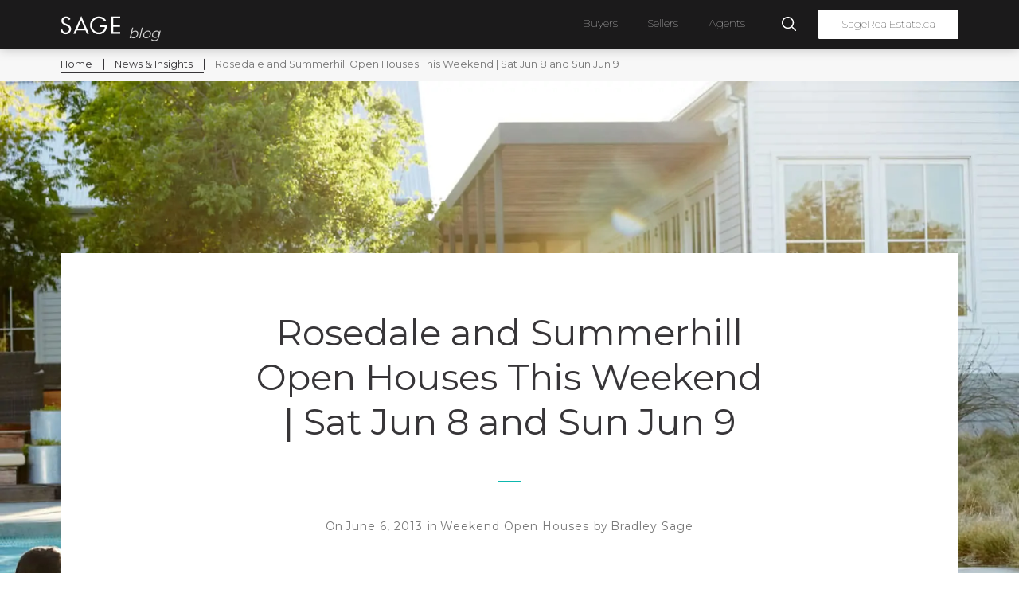

--- FILE ---
content_type: text/html; charset=UTF-8
request_url: https://sagerealestate.ca/blog/rosedale-and-summerhill-open-houses-this-weekend-sat-jun-8-and-sun-jun-9/
body_size: 86880
content:

<!DOCTYPE HTML>

<html lang="en-US">

	<head>

		<meta charset="UTF-8">
<script type="text/javascript">
/* <![CDATA[ */
var gform;gform||(document.addEventListener("gform_main_scripts_loaded",function(){gform.scriptsLoaded=!0}),document.addEventListener("gform/theme/scripts_loaded",function(){gform.themeScriptsLoaded=!0}),window.addEventListener("DOMContentLoaded",function(){gform.domLoaded=!0}),gform={domLoaded:!1,scriptsLoaded:!1,themeScriptsLoaded:!1,isFormEditor:()=>"function"==typeof InitializeEditor,callIfLoaded:function(o){return!(!gform.domLoaded||!gform.scriptsLoaded||!gform.themeScriptsLoaded&&!gform.isFormEditor()||(gform.isFormEditor()&&console.warn("The use of gform.initializeOnLoaded() is deprecated in the form editor context and will be removed in Gravity Forms 3.1."),o(),0))},initializeOnLoaded:function(o){gform.callIfLoaded(o)||(document.addEventListener("gform_main_scripts_loaded",()=>{gform.scriptsLoaded=!0,gform.callIfLoaded(o)}),document.addEventListener("gform/theme/scripts_loaded",()=>{gform.themeScriptsLoaded=!0,gform.callIfLoaded(o)}),window.addEventListener("DOMContentLoaded",()=>{gform.domLoaded=!0,gform.callIfLoaded(o)}))},hooks:{action:{},filter:{}},addAction:function(o,r,e,t){gform.addHook("action",o,r,e,t)},addFilter:function(o,r,e,t){gform.addHook("filter",o,r,e,t)},doAction:function(o){gform.doHook("action",o,arguments)},applyFilters:function(o){return gform.doHook("filter",o,arguments)},removeAction:function(o,r){gform.removeHook("action",o,r)},removeFilter:function(o,r,e){gform.removeHook("filter",o,r,e)},addHook:function(o,r,e,t,n){null==gform.hooks[o][r]&&(gform.hooks[o][r]=[]);var d=gform.hooks[o][r];null==n&&(n=r+"_"+d.length),gform.hooks[o][r].push({tag:n,callable:e,priority:t=null==t?10:t})},doHook:function(r,o,e){var t;if(e=Array.prototype.slice.call(e,1),null!=gform.hooks[r][o]&&((o=gform.hooks[r][o]).sort(function(o,r){return o.priority-r.priority}),o.forEach(function(o){"function"!=typeof(t=o.callable)&&(t=window[t]),"action"==r?t.apply(null,e):e[0]=t.apply(null,e)})),"filter"==r)return e[0]},removeHook:function(o,r,t,n){var e;null!=gform.hooks[o][r]&&(e=(e=gform.hooks[o][r]).filter(function(o,r,e){return!!(null!=n&&n!=o.tag||null!=t&&t!=o.priority)}),gform.hooks[o][r]=e)}});
/* ]]> */
</script>

		<meta http-equiv="X-UA-Compatible" content="IE=edge">
		<meta name="HandheldFriendly" content="True">
		<meta name="MobileOptimized" content="320">
		<meta name="viewport" content="width=device-width, initial-scale=1">
		<link rel="pingback" href="https://sagerealestate.ca/xmlrpc.php">
		<link rel="profile" href="http://gmpg.org/xfn/11">

		<meta name='robots' content='index, follow, max-image-preview:large, max-snippet:-1, max-video-preview:-1' />

	<!-- This site is optimized with the Yoast SEO plugin v24.4 - https://yoast.com/wordpress/plugins/seo/ -->
	<title>Rosedale and Summerhill Open Houses This Weekend | Sat Jun 8 and Sun Jun 9 - Sage Real Estate Ltd. Brokerage</title>
	<link rel="canonical" href="https://sagerealestate.ca/blog/rosedale-and-summerhill-open-houses-this-weekend-sat-jun-8-and-sun-jun-9/" />
	<meta property="og:locale" content="en_US" />
	<meta property="og:type" content="article" />
	<meta property="og:title" content="Rosedale and Summerhill Open Houses This Weekend | Sat Jun 8 and Sun Jun 9 - Sage Real Estate Ltd. Brokerage" />
	<meta property="og:description" content="Rosedale and Summerhill Saturday June 8, 2013 58 Chestnut Park Rd $3,195,000 Open house times: 2:00PM – 4:00PM Mls#: C2644084&hellip;" />
	<meta property="og:url" content="https://sagerealestate.ca/blog/rosedale-and-summerhill-open-houses-this-weekend-sat-jun-8-and-sun-jun-9/" />
	<meta property="og:site_name" content="Sage Real Estate Ltd. Brokerage" />
	<meta property="article:published_time" content="2013-06-06T20:35:17+00:00" />
	<meta name="author" content="Bradley Sage" />
	<meta name="twitter:card" content="summary_large_image" />
	<meta name="twitter:label1" content="Written by" />
	<meta name="twitter:data1" content="Bradley Sage" />
	<meta name="twitter:label2" content="Est. reading time" />
	<meta name="twitter:data2" content="1 minute" />
	<script type="application/ld+json" class="yoast-schema-graph">{"@context":"https://schema.org","@graph":[{"@type":"Article","@id":"https://sagerealestate.ca/blog/rosedale-and-summerhill-open-houses-this-weekend-sat-jun-8-and-sun-jun-9/#article","isPartOf":{"@id":"https://sagerealestate.ca/blog/rosedale-and-summerhill-open-houses-this-weekend-sat-jun-8-and-sun-jun-9/"},"author":{"name":"Bradley Sage","@id":"https://sagerealestate.ca/#/schema/person/127d2b0fd141cb468c8840a50d6f8ded"},"headline":"Rosedale and Summerhill Open Houses This Weekend | Sat Jun 8 and Sun Jun 9","datePublished":"2013-06-06T20:35:17+00:00","mainEntityOfPage":{"@id":"https://sagerealestate.ca/blog/rosedale-and-summerhill-open-houses-this-weekend-sat-jun-8-and-sun-jun-9/"},"wordCount":255,"publisher":{"@id":"https://sagerealestate.ca/#organization"},"articleSection":["Weekend Open Houses"],"inLanguage":"en-US"},{"@type":"WebPage","@id":"https://sagerealestate.ca/blog/rosedale-and-summerhill-open-houses-this-weekend-sat-jun-8-and-sun-jun-9/","url":"https://sagerealestate.ca/blog/rosedale-and-summerhill-open-houses-this-weekend-sat-jun-8-and-sun-jun-9/","name":"Rosedale and Summerhill Open Houses This Weekend | Sat Jun 8 and Sun Jun 9 - Sage Real Estate Ltd. Brokerage","isPartOf":{"@id":"https://sagerealestate.ca/#website"},"datePublished":"2013-06-06T20:35:17+00:00","breadcrumb":{"@id":"https://sagerealestate.ca/blog/rosedale-and-summerhill-open-houses-this-weekend-sat-jun-8-and-sun-jun-9/#breadcrumb"},"inLanguage":"en-US","potentialAction":[{"@type":"ReadAction","target":["https://sagerealestate.ca/blog/rosedale-and-summerhill-open-houses-this-weekend-sat-jun-8-and-sun-jun-9/"]}]},{"@type":"BreadcrumbList","@id":"https://sagerealestate.ca/blog/rosedale-and-summerhill-open-houses-this-weekend-sat-jun-8-and-sun-jun-9/#breadcrumb","itemListElement":[{"@type":"ListItem","position":1,"name":"Home","item":"https://sagerealestate.ca/"},{"@type":"ListItem","position":2,"name":"News &#038; Insights","item":"https://sagerealestate.ca/blog/"},{"@type":"ListItem","position":3,"name":"Rosedale and Summerhill Open Houses This Weekend | Sat Jun 8 and Sun Jun 9"}]},{"@type":"WebSite","@id":"https://sagerealestate.ca/#website","url":"https://sagerealestate.ca/","name":"Sage Real Estate Ltd. Brokerage","description":"Just another WordPress site","publisher":{"@id":"https://sagerealestate.ca/#organization"},"potentialAction":[{"@type":"SearchAction","target":{"@type":"EntryPoint","urlTemplate":"https://sagerealestate.ca/?s={search_term_string}"},"query-input":{"@type":"PropertyValueSpecification","valueRequired":true,"valueName":"search_term_string"}}],"inLanguage":"en-US"},{"@type":"Organization","@id":"https://sagerealestate.ca/#organization","name":"Sage Real Estate Ltd. Brokerage","url":"https://sagerealestate.ca/","logo":{"@type":"ImageObject","inLanguage":"en-US","@id":"https://sagerealestate.ca/#/schema/logo/image/","url":"https://sagerealestate.ca/wp-content/uploads/2018/05/footer-logo-1.svg","contentUrl":"https://sagerealestate.ca/wp-content/uploads/2018/05/footer-logo-1.svg","caption":"Sage Real Estate Ltd. Brokerage"},"image":{"@id":"https://sagerealestate.ca/#/schema/logo/image/"}},{"@type":"Person","@id":"https://sagerealestate.ca/#/schema/person/127d2b0fd141cb468c8840a50d6f8ded","name":"Bradley Sage","image":{"@type":"ImageObject","inLanguage":"en-US","@id":"https://sagerealestate.ca/#/schema/person/image/","url":"https://secure.gravatar.com/avatar/a604de2cda87e84095528709af8ee27faad6c86e7803044d8726c96fdf0255cd?s=96&d=mm&r=g","contentUrl":"https://secure.gravatar.com/avatar/a604de2cda87e84095528709af8ee27faad6c86e7803044d8726c96fdf0255cd?s=96&d=mm&r=g","caption":"Bradley Sage"},"url":"https://sagerealestate.ca/blog/author/bradley-sage/"}]}</script>
	<!-- / Yoast SEO plugin. -->


<link rel='dns-prefetch' href='//maps.googleapis.com' />
<link rel='dns-prefetch' href='//www.google.com' />
<link rel="alternate" title="oEmbed (JSON)" type="application/json+oembed" href="https://sagerealestate.ca/wp-json/oembed/1.0/embed?url=https%3A%2F%2Fsagerealestate.ca%2Fblog%2Frosedale-and-summerhill-open-houses-this-weekend-sat-jun-8-and-sun-jun-9%2F" />
<link rel="alternate" title="oEmbed (XML)" type="text/xml+oembed" href="https://sagerealestate.ca/wp-json/oembed/1.0/embed?url=https%3A%2F%2Fsagerealestate.ca%2Fblog%2Frosedale-and-summerhill-open-houses-this-weekend-sat-jun-8-and-sun-jun-9%2F&#038;format=xml" />
<style id='wp-img-auto-sizes-contain-inline-css' type='text/css'>
img:is([sizes=auto i],[sizes^="auto," i]){contain-intrinsic-size:3000px 1500px}
/*# sourceURL=wp-img-auto-sizes-contain-inline-css */
</style>
<style id='wp-emoji-styles-inline-css' type='text/css'>

	img.wp-smiley, img.emoji {
		display: inline !important;
		border: none !important;
		box-shadow: none !important;
		height: 1em !important;
		width: 1em !important;
		margin: 0 0.07em !important;
		vertical-align: -0.1em !important;
		background: none !important;
		padding: 0 !important;
	}
/*# sourceURL=wp-emoji-styles-inline-css */
</style>
<style id='wp-block-library-inline-css' type='text/css'>
:root{--wp-block-synced-color:#7a00df;--wp-block-synced-color--rgb:122,0,223;--wp-bound-block-color:var(--wp-block-synced-color);--wp-editor-canvas-background:#ddd;--wp-admin-theme-color:#007cba;--wp-admin-theme-color--rgb:0,124,186;--wp-admin-theme-color-darker-10:#006ba1;--wp-admin-theme-color-darker-10--rgb:0,107,160.5;--wp-admin-theme-color-darker-20:#005a87;--wp-admin-theme-color-darker-20--rgb:0,90,135;--wp-admin-border-width-focus:2px}@media (min-resolution:192dpi){:root{--wp-admin-border-width-focus:1.5px}}.wp-element-button{cursor:pointer}:root .has-very-light-gray-background-color{background-color:#eee}:root .has-very-dark-gray-background-color{background-color:#313131}:root .has-very-light-gray-color{color:#eee}:root .has-very-dark-gray-color{color:#313131}:root .has-vivid-green-cyan-to-vivid-cyan-blue-gradient-background{background:linear-gradient(135deg,#00d084,#0693e3)}:root .has-purple-crush-gradient-background{background:linear-gradient(135deg,#34e2e4,#4721fb 50%,#ab1dfe)}:root .has-hazy-dawn-gradient-background{background:linear-gradient(135deg,#faaca8,#dad0ec)}:root .has-subdued-olive-gradient-background{background:linear-gradient(135deg,#fafae1,#67a671)}:root .has-atomic-cream-gradient-background{background:linear-gradient(135deg,#fdd79a,#004a59)}:root .has-nightshade-gradient-background{background:linear-gradient(135deg,#330968,#31cdcf)}:root .has-midnight-gradient-background{background:linear-gradient(135deg,#020381,#2874fc)}:root{--wp--preset--font-size--normal:16px;--wp--preset--font-size--huge:42px}.has-regular-font-size{font-size:1em}.has-larger-font-size{font-size:2.625em}.has-normal-font-size{font-size:var(--wp--preset--font-size--normal)}.has-huge-font-size{font-size:var(--wp--preset--font-size--huge)}.has-text-align-center{text-align:center}.has-text-align-left{text-align:left}.has-text-align-right{text-align:right}.has-fit-text{white-space:nowrap!important}#end-resizable-editor-section{display:none}.aligncenter{clear:both}.items-justified-left{justify-content:flex-start}.items-justified-center{justify-content:center}.items-justified-right{justify-content:flex-end}.items-justified-space-between{justify-content:space-between}.screen-reader-text{border:0;clip-path:inset(50%);height:1px;margin:-1px;overflow:hidden;padding:0;position:absolute;width:1px;word-wrap:normal!important}.screen-reader-text:focus{background-color:#ddd;clip-path:none;color:#444;display:block;font-size:1em;height:auto;left:5px;line-height:normal;padding:15px 23px 14px;text-decoration:none;top:5px;width:auto;z-index:100000}html :where(.has-border-color){border-style:solid}html :where([style*=border-top-color]){border-top-style:solid}html :where([style*=border-right-color]){border-right-style:solid}html :where([style*=border-bottom-color]){border-bottom-style:solid}html :where([style*=border-left-color]){border-left-style:solid}html :where([style*=border-width]){border-style:solid}html :where([style*=border-top-width]){border-top-style:solid}html :where([style*=border-right-width]){border-right-style:solid}html :where([style*=border-bottom-width]){border-bottom-style:solid}html :where([style*=border-left-width]){border-left-style:solid}html :where(img[class*=wp-image-]){height:auto;max-width:100%}:where(figure){margin:0 0 1em}html :where(.is-position-sticky){--wp-admin--admin-bar--position-offset:var(--wp-admin--admin-bar--height,0px)}@media screen and (max-width:600px){html :where(.is-position-sticky){--wp-admin--admin-bar--position-offset:0px}}

/*# sourceURL=wp-block-library-inline-css */
</style><style id='global-styles-inline-css' type='text/css'>
:root{--wp--preset--aspect-ratio--square: 1;--wp--preset--aspect-ratio--4-3: 4/3;--wp--preset--aspect-ratio--3-4: 3/4;--wp--preset--aspect-ratio--3-2: 3/2;--wp--preset--aspect-ratio--2-3: 2/3;--wp--preset--aspect-ratio--16-9: 16/9;--wp--preset--aspect-ratio--9-16: 9/16;--wp--preset--color--black: #000000;--wp--preset--color--cyan-bluish-gray: #abb8c3;--wp--preset--color--white: #ffffff;--wp--preset--color--pale-pink: #f78da7;--wp--preset--color--vivid-red: #cf2e2e;--wp--preset--color--luminous-vivid-orange: #ff6900;--wp--preset--color--luminous-vivid-amber: #fcb900;--wp--preset--color--light-green-cyan: #7bdcb5;--wp--preset--color--vivid-green-cyan: #00d084;--wp--preset--color--pale-cyan-blue: #8ed1fc;--wp--preset--color--vivid-cyan-blue: #0693e3;--wp--preset--color--vivid-purple: #9b51e0;--wp--preset--gradient--vivid-cyan-blue-to-vivid-purple: linear-gradient(135deg,rgb(6,147,227) 0%,rgb(155,81,224) 100%);--wp--preset--gradient--light-green-cyan-to-vivid-green-cyan: linear-gradient(135deg,rgb(122,220,180) 0%,rgb(0,208,130) 100%);--wp--preset--gradient--luminous-vivid-amber-to-luminous-vivid-orange: linear-gradient(135deg,rgb(252,185,0) 0%,rgb(255,105,0) 100%);--wp--preset--gradient--luminous-vivid-orange-to-vivid-red: linear-gradient(135deg,rgb(255,105,0) 0%,rgb(207,46,46) 100%);--wp--preset--gradient--very-light-gray-to-cyan-bluish-gray: linear-gradient(135deg,rgb(238,238,238) 0%,rgb(169,184,195) 100%);--wp--preset--gradient--cool-to-warm-spectrum: linear-gradient(135deg,rgb(74,234,220) 0%,rgb(151,120,209) 20%,rgb(207,42,186) 40%,rgb(238,44,130) 60%,rgb(251,105,98) 80%,rgb(254,248,76) 100%);--wp--preset--gradient--blush-light-purple: linear-gradient(135deg,rgb(255,206,236) 0%,rgb(152,150,240) 100%);--wp--preset--gradient--blush-bordeaux: linear-gradient(135deg,rgb(254,205,165) 0%,rgb(254,45,45) 50%,rgb(107,0,62) 100%);--wp--preset--gradient--luminous-dusk: linear-gradient(135deg,rgb(255,203,112) 0%,rgb(199,81,192) 50%,rgb(65,88,208) 100%);--wp--preset--gradient--pale-ocean: linear-gradient(135deg,rgb(255,245,203) 0%,rgb(182,227,212) 50%,rgb(51,167,181) 100%);--wp--preset--gradient--electric-grass: linear-gradient(135deg,rgb(202,248,128) 0%,rgb(113,206,126) 100%);--wp--preset--gradient--midnight: linear-gradient(135deg,rgb(2,3,129) 0%,rgb(40,116,252) 100%);--wp--preset--font-size--small: 13px;--wp--preset--font-size--medium: 20px;--wp--preset--font-size--large: 36px;--wp--preset--font-size--x-large: 42px;--wp--preset--spacing--20: 0.44rem;--wp--preset--spacing--30: 0.67rem;--wp--preset--spacing--40: 1rem;--wp--preset--spacing--50: 1.5rem;--wp--preset--spacing--60: 2.25rem;--wp--preset--spacing--70: 3.38rem;--wp--preset--spacing--80: 5.06rem;--wp--preset--shadow--natural: 6px 6px 9px rgba(0, 0, 0, 0.2);--wp--preset--shadow--deep: 12px 12px 50px rgba(0, 0, 0, 0.4);--wp--preset--shadow--sharp: 6px 6px 0px rgba(0, 0, 0, 0.2);--wp--preset--shadow--outlined: 6px 6px 0px -3px rgb(255, 255, 255), 6px 6px rgb(0, 0, 0);--wp--preset--shadow--crisp: 6px 6px 0px rgb(0, 0, 0);}:where(.is-layout-flex){gap: 0.5em;}:where(.is-layout-grid){gap: 0.5em;}body .is-layout-flex{display: flex;}.is-layout-flex{flex-wrap: wrap;align-items: center;}.is-layout-flex > :is(*, div){margin: 0;}body .is-layout-grid{display: grid;}.is-layout-grid > :is(*, div){margin: 0;}:where(.wp-block-columns.is-layout-flex){gap: 2em;}:where(.wp-block-columns.is-layout-grid){gap: 2em;}:where(.wp-block-post-template.is-layout-flex){gap: 1.25em;}:where(.wp-block-post-template.is-layout-grid){gap: 1.25em;}.has-black-color{color: var(--wp--preset--color--black) !important;}.has-cyan-bluish-gray-color{color: var(--wp--preset--color--cyan-bluish-gray) !important;}.has-white-color{color: var(--wp--preset--color--white) !important;}.has-pale-pink-color{color: var(--wp--preset--color--pale-pink) !important;}.has-vivid-red-color{color: var(--wp--preset--color--vivid-red) !important;}.has-luminous-vivid-orange-color{color: var(--wp--preset--color--luminous-vivid-orange) !important;}.has-luminous-vivid-amber-color{color: var(--wp--preset--color--luminous-vivid-amber) !important;}.has-light-green-cyan-color{color: var(--wp--preset--color--light-green-cyan) !important;}.has-vivid-green-cyan-color{color: var(--wp--preset--color--vivid-green-cyan) !important;}.has-pale-cyan-blue-color{color: var(--wp--preset--color--pale-cyan-blue) !important;}.has-vivid-cyan-blue-color{color: var(--wp--preset--color--vivid-cyan-blue) !important;}.has-vivid-purple-color{color: var(--wp--preset--color--vivid-purple) !important;}.has-black-background-color{background-color: var(--wp--preset--color--black) !important;}.has-cyan-bluish-gray-background-color{background-color: var(--wp--preset--color--cyan-bluish-gray) !important;}.has-white-background-color{background-color: var(--wp--preset--color--white) !important;}.has-pale-pink-background-color{background-color: var(--wp--preset--color--pale-pink) !important;}.has-vivid-red-background-color{background-color: var(--wp--preset--color--vivid-red) !important;}.has-luminous-vivid-orange-background-color{background-color: var(--wp--preset--color--luminous-vivid-orange) !important;}.has-luminous-vivid-amber-background-color{background-color: var(--wp--preset--color--luminous-vivid-amber) !important;}.has-light-green-cyan-background-color{background-color: var(--wp--preset--color--light-green-cyan) !important;}.has-vivid-green-cyan-background-color{background-color: var(--wp--preset--color--vivid-green-cyan) !important;}.has-pale-cyan-blue-background-color{background-color: var(--wp--preset--color--pale-cyan-blue) !important;}.has-vivid-cyan-blue-background-color{background-color: var(--wp--preset--color--vivid-cyan-blue) !important;}.has-vivid-purple-background-color{background-color: var(--wp--preset--color--vivid-purple) !important;}.has-black-border-color{border-color: var(--wp--preset--color--black) !important;}.has-cyan-bluish-gray-border-color{border-color: var(--wp--preset--color--cyan-bluish-gray) !important;}.has-white-border-color{border-color: var(--wp--preset--color--white) !important;}.has-pale-pink-border-color{border-color: var(--wp--preset--color--pale-pink) !important;}.has-vivid-red-border-color{border-color: var(--wp--preset--color--vivid-red) !important;}.has-luminous-vivid-orange-border-color{border-color: var(--wp--preset--color--luminous-vivid-orange) !important;}.has-luminous-vivid-amber-border-color{border-color: var(--wp--preset--color--luminous-vivid-amber) !important;}.has-light-green-cyan-border-color{border-color: var(--wp--preset--color--light-green-cyan) !important;}.has-vivid-green-cyan-border-color{border-color: var(--wp--preset--color--vivid-green-cyan) !important;}.has-pale-cyan-blue-border-color{border-color: var(--wp--preset--color--pale-cyan-blue) !important;}.has-vivid-cyan-blue-border-color{border-color: var(--wp--preset--color--vivid-cyan-blue) !important;}.has-vivid-purple-border-color{border-color: var(--wp--preset--color--vivid-purple) !important;}.has-vivid-cyan-blue-to-vivid-purple-gradient-background{background: var(--wp--preset--gradient--vivid-cyan-blue-to-vivid-purple) !important;}.has-light-green-cyan-to-vivid-green-cyan-gradient-background{background: var(--wp--preset--gradient--light-green-cyan-to-vivid-green-cyan) !important;}.has-luminous-vivid-amber-to-luminous-vivid-orange-gradient-background{background: var(--wp--preset--gradient--luminous-vivid-amber-to-luminous-vivid-orange) !important;}.has-luminous-vivid-orange-to-vivid-red-gradient-background{background: var(--wp--preset--gradient--luminous-vivid-orange-to-vivid-red) !important;}.has-very-light-gray-to-cyan-bluish-gray-gradient-background{background: var(--wp--preset--gradient--very-light-gray-to-cyan-bluish-gray) !important;}.has-cool-to-warm-spectrum-gradient-background{background: var(--wp--preset--gradient--cool-to-warm-spectrum) !important;}.has-blush-light-purple-gradient-background{background: var(--wp--preset--gradient--blush-light-purple) !important;}.has-blush-bordeaux-gradient-background{background: var(--wp--preset--gradient--blush-bordeaux) !important;}.has-luminous-dusk-gradient-background{background: var(--wp--preset--gradient--luminous-dusk) !important;}.has-pale-ocean-gradient-background{background: var(--wp--preset--gradient--pale-ocean) !important;}.has-electric-grass-gradient-background{background: var(--wp--preset--gradient--electric-grass) !important;}.has-midnight-gradient-background{background: var(--wp--preset--gradient--midnight) !important;}.has-small-font-size{font-size: var(--wp--preset--font-size--small) !important;}.has-medium-font-size{font-size: var(--wp--preset--font-size--medium) !important;}.has-large-font-size{font-size: var(--wp--preset--font-size--large) !important;}.has-x-large-font-size{font-size: var(--wp--preset--font-size--x-large) !important;}
/*# sourceURL=global-styles-inline-css */
</style>

<style id='classic-theme-styles-inline-css' type='text/css'>
/*! This file is auto-generated */
.wp-block-button__link{color:#fff;background-color:#32373c;border-radius:9999px;box-shadow:none;text-decoration:none;padding:calc(.667em + 2px) calc(1.333em + 2px);font-size:1.125em}.wp-block-file__button{background:#32373c;color:#fff;text-decoration:none}
/*# sourceURL=/wp-includes/css/classic-themes.min.css */
</style>
<link rel='stylesheet' id='wp-components-css' href='https://sagerealestate.ca/wp-includes/css/dist/components/style.min.css?ver=6.9' type='text/css' media='all' />
<link rel='stylesheet' id='wp-preferences-css' href='https://sagerealestate.ca/wp-includes/css/dist/preferences/style.min.css?ver=6.9' type='text/css' media='all' />
<link rel='stylesheet' id='wp-block-editor-css' href='https://sagerealestate.ca/wp-includes/css/dist/block-editor/style.min.css?ver=6.9' type='text/css' media='all' />
<link rel='stylesheet' id='popup-maker-block-library-style-css' href='https://sagerealestate.ca/wp-content/plugins/popup-maker/dist/packages/block-library-style.css?ver=dbea705cfafe089d65f1' type='text/css' media='all' />
<link rel='stylesheet' id='slick-css' href='https://sagerealestate.ca/wp-content/plugins/ascripta/assets/inc/slick/css/slick.min.css?ver=1.6.0' type='text/css' media='all' />
<link rel='stylesheet' id='font-awesome-css' href='https://sagerealestate.ca/wp-content/plugins/ascripta/assets/inc/font-awesome/css/font-awesome.min.css?ver=4.7.0' type='text/css' media='all' />
<link rel='stylesheet' id='ascripta-css' href='https://sagerealestate.ca/wp-content/plugins/ascripta/assets/css/asc-framework.min.css?ver=1.5.0' type='text/css' media='all' />
<link rel='stylesheet' id='sage-bootstrap-css' href='https://sagerealestate.ca/wp-content/themes/sage/assets/css/vendor/bootstrap.css?ver=1.4.7' type='text/css' media='all' />
<link rel='stylesheet' id='magnific-popup-css' href='https://sagerealestate.ca/wp-content/themes/sage/assets/css/vendor/magnific-popup.css?ver=1.4.7' type='text/css' media='all' />
<link rel='stylesheet' id='typeahead-style-css' href='https://sagerealestate.ca/wp-content/themes/sage/assets/css/vendor/jquery.typeahead.min.css?ver=1.4.7' type='text/css' media='all' />
<link rel='stylesheet' id='sage-style-css' href='https://sagerealestate.ca/wp-content/themes/sage/assets/css/style.css?ver=1.4.7' type='text/css' media='all' />
<link rel='stylesheet' id='gforms_reset_css-css' href='https://sagerealestate.ca/wp-content/plugins/gravityforms.disabled/legacy/css/formreset.min.css?ver=2.9.24' type='text/css' media='all' />
<link rel='stylesheet' id='gforms_formsmain_css-css' href='https://sagerealestate.ca/wp-content/plugins/gravityforms.disabled/legacy/css/formsmain.min.css?ver=2.9.24' type='text/css' media='all' />
<link rel='stylesheet' id='gforms_ready_class_css-css' href='https://sagerealestate.ca/wp-content/plugins/gravityforms.disabled/legacy/css/readyclass.min.css?ver=2.9.24' type='text/css' media='all' />
<link rel='stylesheet' id='gforms_browsers_css-css' href='https://sagerealestate.ca/wp-content/plugins/gravityforms.disabled/legacy/css/browsers.min.css?ver=2.9.24' type='text/css' media='all' />
<link rel='stylesheet' id='popup-maker-site-css' href='//sagerealestate.ca/wp-content/uploads/pum/pum-site-styles.css?generated=1755182042&#038;ver=1.21.4' type='text/css' media='all' />
<link rel='stylesheet' id='asc-unyson-css' href='https://sagerealestate.ca/wp-content/plugins/ascripta/assets/css/compatibility/asc-unyson.min.css?ver=1.5.0' type='text/css' media='all' />
<link rel='stylesheet' id='asc-jetpack-css' href='https://sagerealestate.ca/wp-content/plugins/ascripta/assets/css/compatibility/asc-jetpack.min.css?ver=1.5.0' type='text/css' media='all' />
<script type="text/javascript" src="https://sagerealestate.ca/wp-content/plugins/ascripta/assets/inc/modernizr/modernizr.min.js?ver=3.3.1" id="modernizr-js"></script>
<script type="text/javascript" src="https://sagerealestate.ca/wp-includes/js/jquery/jquery.min.js?ver=3.7.1" id="jquery-core-js"></script>
<script type="text/javascript" src="https://sagerealestate.ca/wp-includes/js/jquery/jquery-migrate.min.js?ver=3.4.1" id="jquery-migrate-js"></script>
<script type="text/javascript" defer='defer' src="https://sagerealestate.ca/wp-content/plugins/gravityforms.disabled/js/jquery.json.min.js?ver=2.9.24" id="gform_json-js"></script>
<script type="text/javascript" id="gform_gravityforms-js-extra">
/* <![CDATA[ */
var gf_global = {"gf_currency_config":{"name":"U.S. Dollar","symbol_left":"$","symbol_right":"","symbol_padding":"","thousand_separator":",","decimal_separator":".","decimals":2,"code":"USD"},"base_url":"https://sagerealestate.ca/wp-content/plugins/gravityforms.disabled","number_formats":[],"spinnerUrl":"https://sagerealestate.ca/wp-content/plugins/gravityforms.disabled/images/spinner.svg","version_hash":"07d8faa6c8743951ab2f473c519f4234","strings":{"newRowAdded":"New row added.","rowRemoved":"Row removed","formSaved":"The form has been saved.  The content contains the link to return and complete the form."}};
var gf_global = {"gf_currency_config":{"name":"U.S. Dollar","symbol_left":"$","symbol_right":"","symbol_padding":"","thousand_separator":",","decimal_separator":".","decimals":2,"code":"USD"},"base_url":"https://sagerealestate.ca/wp-content/plugins/gravityforms.disabled","number_formats":[],"spinnerUrl":"https://sagerealestate.ca/wp-content/plugins/gravityforms.disabled/images/spinner.svg","version_hash":"07d8faa6c8743951ab2f473c519f4234","strings":{"newRowAdded":"New row added.","rowRemoved":"Row removed","formSaved":"The form has been saved.  The content contains the link to return and complete the form."}};
var gform_i18n = {"datepicker":{"days":{"monday":"Mo","tuesday":"Tu","wednesday":"We","thursday":"Th","friday":"Fr","saturday":"Sa","sunday":"Su"},"months":{"january":"January","february":"February","march":"March","april":"April","may":"May","june":"June","july":"July","august":"August","september":"September","october":"October","november":"November","december":"December"},"firstDay":1,"iconText":"Select date"}};
var gf_legacy_multi = {"7":"1"};
var gform_gravityforms = {"strings":{"invalid_file_extension":"This type of file is not allowed. Must be one of the following:","delete_file":"Delete this file","in_progress":"in progress","file_exceeds_limit":"File exceeds size limit","illegal_extension":"This type of file is not allowed.","max_reached":"Maximum number of files reached","unknown_error":"There was a problem while saving the file on the server","currently_uploading":"Please wait for the uploading to complete","cancel":"Cancel","cancel_upload":"Cancel this upload","cancelled":"Cancelled","error":"Error","message":"Message"},"vars":{"images_url":"https://sagerealestate.ca/wp-content/plugins/gravityforms.disabled/images"}};
//# sourceURL=gform_gravityforms-js-extra
/* ]]> */
</script>
<script type="text/javascript" defer='defer' src="https://sagerealestate.ca/wp-content/plugins/gravityforms.disabled/js/gravityforms.min.js?ver=2.9.24" id="gform_gravityforms-js"></script>
<script type="text/javascript" defer='defer' src="https://www.google.com/recaptcha/api.js?hl=en&amp;ver=6.9#038;render=explicit" id="gform_recaptcha-js"></script>
<script type="text/javascript" defer='defer' src="https://sagerealestate.ca/wp-content/plugins/gravityforms.disabled/assets/js/dist/utils.min.js?ver=2.9.24" id="gform_gravityforms_utils-js"></script>
<link rel="https://api.w.org/" href="https://sagerealestate.ca/wp-json/" /><link rel="alternate" title="JSON" type="application/json" href="https://sagerealestate.ca/wp-json/wp/v2/posts/23241" /><link rel="canonical" href="https://sagerealestate.ca/blog/rosedale-and-summerhill-open-houses-this-weekend-sat-jun-8-and-sun-jun-9/" />		<link href="https://fonts.googleapis.com/css?family=Montserrat:400,500,600,700" rel="stylesheet">
		<script type="text/javascript">var _gaq=_gaq||[];_gaq.push(["_setAccount","UA-19099482-4"]);_gaq.push(["_trackPageview"]);(function(){var ga=document.createElement("script");ga.type="text/javascript";ga.async=true;ga.src=("https:"==document.location.protocol?"https://ssl":"http://www")+".google-analytics.com/ga.js";var s=document.getElementsByTagName("script")[0];s.parentNode.insertBefore(ga,s);})();</script>		<style type="text/css">.recentcomments a{display:inline !important;padding:0 !important;margin:0 !important;}</style>
		
		<script>(function(){
  window._fbds = window._fbds || {};
  _fbds.pixelId = 533157956800120;
  var fbds = document.createElement('script');
  fbds.async = true;
  fbds.src = '//connect.facebook.net/en_US/fbds.js';
  var s = document.getElementsByTagName('script')[0];
  s.parentNode.insertBefore(fbds, s);
})();
window._fbq = window._fbq || [];
window._fbq.push(["track", "PixelInitialized", {}]);
</script>
<noscript><img height="1" width="1" border="0" alt="" style="display:none" src="https://www.facebook.com/tr?id=533157956800120&amp;ev=NoScript" /></noscript>
		
		<meta name="google-site-verification" content="vXKZrgrnD0NYn_TTtgkO2yZ2M02JD1oYlE8XMJkZprY" />
		<meta name="facebook-domain-verification" content="8c4fqxg5tr136w0m0gfag4fyd3vy4g" />
		
		<!-- Facebook Pixel Code -->
<script>
!function(f,b,e,v,n,t,s)
{if(f.fbq)return;n=f.fbq=function(){n.callMethod?
n.callMethod.apply(n,arguments):n.queue.push(arguments)};
if(!f._fbq)f._fbq=n;n.push=n;n.loaded=!0;n.version='2.0';
n.queue=[];t=b.createElement(e);t.async=!0;
t.src=v;s=b.getElementsByTagName(e)[0];
s.parentNode.insertBefore(t,s)}(window, document,'script',
'https://connect.facebook.net/en_US/fbevents.js');
fbq('init', '406517714078453');
fbq('track', 'PageView');
</script>
<noscript><img height="1" width="1" style="display:none"
src="https://www.facebook.com/tr?id=406517714078453&ev=PageView&noscript=1"
/></noscript>
<!-- End Facebook Pixel Code -->


	</head>

	<body class="wp-singular post-template-default single single-post postid-23241 single-format-standard wp-custom-logo wp-theme-sage" itemscope itemtype="http://schema.org/WebPage">

		<header class="header header--blog" itemscope itemtype="http://schema.org/WPHeader">

			<nav class="navbar navbar-default" itemscope itemtype="http://schema.org/SiteNavigationElement">

				<div class="container">

					<div class="navbar-header" itemscope itemtype="http://schema.org/Organization">
						<button type="button" class="navbar-toggle" data-toggle="collapse" data-target="#site-header-collapse">
							<span class="sr-only">Toggle navigation</span>
							<span class="icon-bar"></span>
							<span class="icon-bar"></span>
							<span class="icon-bar"></span>
						</button>

						
							<a href="https://sagerealestate.ca/blog/" class="navbar-brand">
								<img src="https://sagerealestate.ca/wp-content/uploads/2018/05/logo.svg" class="navbar-brand__blog" alt="" decoding="async" />								<span class="navbar-brand__title">
									blog								</span>
							</a>

						
					</div>

					<div class="collapse navbar-collapse" id="site-header-collapse">

						
							<a href="https://sagerealestate.ca/" class="navbar-button">
								SageRealEstate.ca							</a>

							<div class="navbar-search">

								<a href="#navbarSearch" role="button" data-toggle="collapse" aria-expanded="false" aria-controls="collapseExample">
									<img src="https://sagerealestate.ca/wp-content/themes/sage/assets/img/search.svg" class="svg">
								</a>

								<div class="collapse" id="navbarSearch">

									<form method="get" action="https://sagerealestate.ca" class="search-form">

										<div class="input-group">

											<input type="search" value="" name="s" id="s" placeholder="Search" class="form-control" autocomplete="off">

											<span class="input-group-btn">
												<button type="submit" class="btn btn-primary">
													Search												</button>
											</span>

										</div>

									</form>

								</div>
							
							</div>

							<ul id="menu-blog-menu" class="nav navbar-nav site-main-nav"><li id="menu-item-36676" class="menu-item menu-item-type-taxonomy menu-item-object-category menu-item-36676"><a title="Buyers" href="https://sagerealestate.ca/blog/category/buyers/">Buyers</a></li>
<li id="menu-item-36677" class="menu-item menu-item-type-taxonomy menu-item-object-category menu-item-36677"><a title="Sellers" href="https://sagerealestate.ca/blog/category/selling/">Sellers</a></li>
<li id="menu-item-34058" class="menu-item menu-item-type-taxonomy menu-item-object-category menu-item-34058"><a title="Agents" href="https://sagerealestate.ca/blog/category/agents/">Agents</a></li>
</ul>
						
					</div>

				</div>

			</nav>

		</header>

<div class="wrapper">

	
<div class="container">

	
		<div class="site-breadcrumb">

			<ol class="breadcrumb" itemscope itemtype="http://schema.org/BreadcrumbList"><li itemprop="itemListElement" itemscope itemtype="http://schema.org/ListItem"><a href="https://sagerealestate.ca" itemprop="item"><span itemprop="name">Home</span></a><meta itemprop="position" content="1"></li><li itemprop="itemListElement" itemscope itemtype="http://schema.org/ListItem"><a href="https://sagerealestate.ca/blog/" itemprop="item"><span itemprop="name">News & Insights</span></a><meta itemprop="position" content="2"></li><li itemprop="itemListElement" itemscope itemtype="http://schema.org/ListItem"><span itemprop="name">Rosedale and Summerhill Open Houses This Weekend | Sat Jun 8 and Sun Jun 9</span><meta itemprop="position" content="3"></li></ol>			
		</div>

	
</div>

	
		
			<div class="entry-thumb">

				<img width="1733" height="1155" src="https://sagerealestate.ca/wp-content/uploads/2018/05/post-thumbnail3.jpg" class="attachment-full size-full" alt="" decoding="async" fetchpriority="high" srcset="https://sagerealestate.ca/wp-content/uploads/2018/05/post-thumbnail3.jpg 1733w, https://sagerealestate.ca/wp-content/uploads/2018/05/post-thumbnail3-300x200.jpg 300w, https://sagerealestate.ca/wp-content/uploads/2018/05/post-thumbnail3-768x512.jpg 768w, https://sagerealestate.ca/wp-content/uploads/2018/05/post-thumbnail3-1024x682.jpg 1024w, https://sagerealestate.ca/wp-content/uploads/2018/05/post-thumbnail3-300x200@2x.jpg 600w, https://sagerealestate.ca/wp-content/uploads/2018/05/post-thumbnail3-768x512@2x.jpg 1536w" sizes="(max-width: 1733px) 100vw, 1733px" />
			</div>

		
	<div class="container">

		<main class="site-content" itemprop="mainEntity" itemscope itemtype="http://schema.org/Blog">

			
				<article id="post-23241" class="entry-post post-23241 post type-post status-publish format-standard hentry category-weekend-open-houses" itemscope itemtype="http://schema.org/BlogPosting" itemprop="blogPost">

					<header class="entry-header">

						

	<h1 class="entry-title" itemprop="headline">Rosedale and Summerhill Open Houses This Weekend | Sat Jun 8 and Sun Jun 9</h1>

						

On
	<time class="entry-time">
		<span datetime="2013-Jun-6" itemprop="datePublished">
			June 6, 2013		</span>
	</time>

in
	<span class="entry-categories" itemprop="keywords">
		<a href="https://sagerealestate.ca/blog/category/weekend-open-houses/" rel="category tag">Weekend Open Houses</a>	</span>

by
	<span class="entry-author" itemscope itemtype="http://schema.org/Person" itemprop="author">
		<a href="https://sagerealestate.ca/blog/author/bradley-sage/" class="entry-author-link" itemprop="url">
			<span class="entry-author-name" itemprop="name">
				Bradley Sage			</span>
		</a>
	</span>

					</header>

					
<section class="entry-content clearfix" itemprop="text">

	<p><strong>Rosedale and Summerhill</strong></p>
<p><strong>Saturday June 8, 2013</strong></p>
<p><b>58 Chestnut Park Rd $3,195,000</b></p>
<p>Open house times: 2:00PM – 4:00PM</p>
<p>Mls#: C2644084</p>
<p><b> </b></p>
<p><b>64 Highland Ave $2,495,000</b></p>
<p>Open house times: 2:00PM – 4:00PM</p>
<p>Mls#: C2656969</p>
<p><b> </b></p>
<p><b>15 Austin Terr $2,479,000</b></p>
<p>Open house times: 2:00PM – 5:00PM</p>
<p>Mls#: C2641569</p>
<p><b> </b></p>
<p><b>70 Castle Frank Cres $2,299,000</b></p>
<p>Open house times: 2:00PM – 4:00PM</p>
<p>Mls#: C2569408</p>
<p><b> </b></p>
<p><b>205 Glen Rd $1,595,000</b></p>
<p>Open house times: 3:00PM – 5:00PM</p>
<p>Mls#: C2611437</p>
<p><b> </b></p>
<p><b>117 Inglewood Dr $1,399,000</b></p>
<p>Open house times: 2:00PM – 4:30PM</p>
<p>Mls#: C2643005</p>
<p><b> </b></p>
<p><b>254 Macpherson Ave $1,224,000</b></p>
<p>Open house times: 2:00PM – 4:00PM</p>
<p>Mls#: C2657209</p>
<p>&nbsp;</p>
<p><b>74 Garnet Ave $839,000</b></p>
<p>Open house times: 2:00PM – 4:00PM</p>
<p>Mls#: C2655340</p>
<p>&nbsp;</p>
<p><b>247 Tyrrel Ave $749,900</b></p>
<p>Open house times: 2:00PM – 4:00PM</p>
<p>Mls#: C2658688</p>
<p>&nbsp;</p>
<p><b>742 Huron St $699,900</b></p>
<p>Open house times: 2:00PM – 4:00PM</p>
<p>Mls#: C2656146</p>
<p>&nbsp;</p>
<p><b>225 Davenport Rd Suite 412 $549,000</b></p>
<p>Open house times: 2:00PM – 4:00PM</p>
<p>Mls#: C2649473</p>
<p>&nbsp;</p>
<p><b>8 Scollard St Suite 306 $459,900</b></p>
<p>Open house times: 2:00PM – 4:00PM</p>
<p>Mls#: C2641569</p>
<p>&nbsp;</p>
<p><b>Sunday June 9, 2013 </b></p>
<p><b> </b></p>
<p><b>58 Chestnut Park Rd $3,195,000</b></p>
<p>Open house times: 2:00PM – 4:00PM</p>
<p>Mls#: C2644084</p>
<p><b> </b></p>
<p><b>116 Glen Rd $2,685,000</b></p>
<p>Open house times: 2:00PM – 4:00PM</p>
<p>Mls#: C2631764</p>
<p>&nbsp;</p>
<p><b>64 Highland Ave $2,495,000</b></p>
<p>Open house times: 2:00PM – 4:00PM</p>
<p>Mls#: C2656969</p>
<p>&nbsp;</p>
<p><b>15 Austin Terr $2,479,000</b></p>
<p>Open house times: 2:00PM – 5:00PM</p>
<p>Mls#: C2651195</p>
<p>&nbsp;</p>
<p><b>50 Alvin Ave $1,899,000</b></p>
<p>Open house times: 3:00PM – 5:00PM</p>
<p>Mls#: C2646236</p>
<p>&nbsp;</p>
<p><b>117 Inglewood Dr $1,399,000</b></p>
<p>Open house times: 2:00PM – 4:30PM</p>
<p>Mls#: C2643005</p>
<p>&nbsp;</p>
<p><b>254 Macpherson Ave $1,224,000</b></p>
<p>Open house times: 2:00PM – 4:00PM</p>
<p>Mls#: C2657209</p>
<p>&nbsp;</p>
<p><b>77 Dupont St $1,177,000</b></p>
<p>Open house times: 2:00PM – 4:00PM</p>
<p>Mls#: C2651150</p>
<p><b> </b></p>
<p><b>74 Garnet Ave $839,000</b></p>
<p>Open house times: 2:00PM – 4:00PM</p>
<p>Mls#: C2655340</p>
<p><b> </b></p>
<p><b>247 Tyrrel Ave $749,900</b></p>
<p>Open house times: 2:00PM – 4:00PM</p>
<p>Mls#: C2658655</p>
<p><b> </b></p>
<p><b>225 Davenport Rd Suite 412 $549,000</b></p>
<p>Open house times: 2:00PM – 4:00PM</p>
<p>Mls#: C2649473</p>
<p>&nbsp;</p>
<p><b>8 Scollard St Suite 306 $459,900</b></p>
<p>Open house times: 2:00PM – 4:00PM</p>
<p>Mls#: C2641569</p>

	
</section>

					

<h3 class="entry-social__label">
    Share</h3>

<ul class="list-inline entry-social">

    <li class="entry-social__icon">
        <a href="https://facebook.com/sharer/sharer.php?u=https%3A%2F%2Fsagerealestate.ca%2Fblog%2Frosedale-and-summerhill-open-houses-this-weekend-sat-jun-8-and-sun-jun-9%2F">
            <i class="fa fa-facebook" aria-hidden="true"></i>
        </a>
    </li>

    <li class="entry-social__icon">
        <a href="https://twitter.com/intent/tweet/?text=https%3A%2F%2Fsagerealestate.ca%2Fblog%2Frosedale-and-summerhill-open-houses-this-weekend-sat-jun-8-and-sun-jun-9%2F">
            <i class="fa fa-twitter" aria-hidden="true"></i>
        </a>
    </li>

    <li class="entry-social__icon">
        <a href="https://pinterest.com/pin/create/button/?url=https%3A%2F%2Fsagerealestate.ca%2Fblog%2Frosedale-and-summerhill-open-houses-this-weekend-sat-jun-8-and-sun-jun-9%2F">
            <i class="fa fa-pinterest" aria-hidden="true"></i>
        </a>
    </li>

</ul>
					
<footer class="entry-footer">

	
</footer>

				</article>

			
		</main>

	</div>

	
	<section class="boxes boxes--resources boxes--blog">

		<div class="container">

			<h2 class="section-title">
									You May Also Like							</h2>

			<div class="row">

							
					<div class="col-sm-4">
					
						<a href="https://sagerealestate.ca/blog/market-update-december-2025/" class="box box--blog">
						
							<div class="box-image">
								<img width="750" height="400" src="https://sagerealestate.ca/wp-content/uploads/2018/07/brxxto-346280-unsplash-750x400.jpg" class="attachment-entry size-entry wp-post-image" alt="" decoding="async" loading="lazy" srcset="https://sagerealestate.ca/wp-content/uploads/2018/07/brxxto-346280-unsplash-750x400.jpg 750w, https://sagerealestate.ca/wp-content/uploads/2018/07/brxxto-346280-unsplash-750x400@2x.jpg 1500w" sizes="auto, (max-width: 750px) 100vw, 750px" />							</div>

							<div class="box-info">

																	<span class="box-info__subtitle">
										So How's the Market in Toronto									</span>
								
								<h3 class="box-info__title">
									Market Update – December 2025								</h3>

								<div class="box-info__excerpt">
									<p>
										<p>Central Toronto REALTORS® reported 132 detached home sales through the Toronto MLS® in December 2025; and on average, these detached homes sold for $2,060,322.&hellip;</p>
									</p>
								</div>

							</div>

						</a>

					</div>

							
					<div class="col-sm-4">
					
						<a href="https://sagerealestate.ca/blog/market-update-november-2025/" class="box box--blog">
						
							<div class="box-image">
								<img width="750" height="400" src="https://sagerealestate.ca/wp-content/uploads/2018/07/brxxto-346280-unsplash-750x400.jpg" class="attachment-entry size-entry wp-post-image" alt="" decoding="async" loading="lazy" srcset="https://sagerealestate.ca/wp-content/uploads/2018/07/brxxto-346280-unsplash-750x400.jpg 750w, https://sagerealestate.ca/wp-content/uploads/2018/07/brxxto-346280-unsplash-750x400@2x.jpg 1500w" sizes="auto, (max-width: 750px) 100vw, 750px" />							</div>

							<div class="box-info">

																	<span class="box-info__subtitle">
										So How's the Market in Toronto									</span>
								
								<h3 class="box-info__title">
									Market Update – November 2025								</h3>

								<div class="box-info__excerpt">
									<p>
										<p>Central Toronto REALTORS® reported 199 detached home sales through the Toronto MLS® in November 2025; and on average, these detached homes sold for $2,164,301.&hellip;</p>
									</p>
								</div>

							</div>

						</a>

					</div>

							
					<div class="col-sm-4">
					
						<a href="https://sagerealestate.ca/blog/market-update-october-2025/" class="box box--blog">
						
							<div class="box-image">
								<img width="750" height="400" src="https://sagerealestate.ca/wp-content/uploads/2018/07/brxxto-346280-unsplash-750x400.jpg" class="attachment-entry size-entry wp-post-image" alt="" decoding="async" loading="lazy" srcset="https://sagerealestate.ca/wp-content/uploads/2018/07/brxxto-346280-unsplash-750x400.jpg 750w, https://sagerealestate.ca/wp-content/uploads/2018/07/brxxto-346280-unsplash-750x400@2x.jpg 1500w" sizes="auto, (max-width: 750px) 100vw, 750px" />							</div>

							<div class="box-info">

																	<span class="box-info__subtitle">
										So How's the Market in Toronto									</span>
								
								<h3 class="box-info__title">
									Market Update – October 2025								</h3>

								<div class="box-info__excerpt">
									<p>
										<p>Central Toronto REALTORS® reported 269 detached home sales through the Toronto MLS® in October 2025; and on average, these detached homes sold for $2,134,519.&hellip;</p>
									</p>
								</div>

							</div>

						</a>

					</div>

				
			</div>

			
		</div>

	</section>


	
<section class="contact contact--updates">

    <div class="container">
    
        <h2 class="section-title">
			Get Updates        </h2>

        <div class="contact-form">
			
                <div class='gf_browser_chrome gform_wrapper gform_legacy_markup_wrapper gform-theme--no-framework' data-form-theme='legacy' data-form-index='0' id='gform_wrapper_2' ><div id='gf_2' class='gform_anchor' tabindex='-1'></div><form method='post' enctype='multipart/form-data' target='gform_ajax_frame_2' id='gform_2'  action='/blog/rosedale-and-summerhill-open-houses-this-weekend-sat-jun-8-and-sun-jun-9/#gf_2' data-formid='2' novalidate> 
 <input type='hidden' class='gforms-pum' value='{"closepopup":false,"closedelay":0,"openpopup":false,"openpopup_id":0}' />
                        <div class='gform-body gform_body'><ul id='gform_fields_2' class='gform_fields top_label form_sublabel_below description_below validation_below'><li id="field_2_3" class="gfield gfield--type-honeypot gform_validation_container field_sublabel_below gfield--has-description field_description_below field_validation_below gfield_visibility_visible"  ><label class='gfield_label gform-field-label' for='input_2_3'>URL</label><div class='ginput_container'><input name='input_3' id='input_2_3' type='text' value='' autocomplete='new-password'/></div><div class='gfield_description' id='gfield_description_2_3'>This field is for validation purposes and should be left unchanged.</div></li><li id="field_2_1" class="gfield gfield--type-email gfield_contains_required field_sublabel_below gfield--no-description field_description_below hidden_label field_validation_below gfield_visibility_visible"  ><label class='gfield_label gform-field-label' for='input_2_1'>Email<span class="gfield_required"><span class="gfield_required gfield_required_asterisk">*</span></span></label><div class='ginput_container ginput_container_email'>
                            <input name='input_1' id='input_2_1' type='email' value='' class='large'   placeholder='Email Address *' aria-required="true" aria-invalid="false"  />
                        </div></li><li id="field_2_2" class="gfield gfield--type-captcha gfield--width-full field_sublabel_below gfield--no-description field_description_below field_validation_below gfield_visibility_visible"  ><label class='gfield_label gform-field-label' for='input_2_2'>CAPTCHA</label><div id='input_2_2' class='ginput_container ginput_recaptcha' data-sitekey='6LenQeAkAAAAAKSGKVCvKunWVV8bOGclkJubAyvk'  data-theme='light' data-tabindex='0'  data-badge=''></div></li></ul></div>
        <div class='gform-footer gform_footer top_label'> <input type='submit' id='gform_submit_button_2' class='gform_button button' onclick='gform.submission.handleButtonClick(this);' data-submission-type='submit' value='Submit'  /> <input type='hidden' name='gform_ajax' value='form_id=2&amp;title=&amp;description=&amp;tabindex=0&amp;theme=legacy&amp;hash=46e5612378e6b44ca2cfd276eae5017d' />
            <input type='hidden' class='gform_hidden' name='gform_submission_method' data-js='gform_submission_method_2' value='iframe' />
            <input type='hidden' class='gform_hidden' name='gform_theme' data-js='gform_theme_2' id='gform_theme_2' value='legacy' />
            <input type='hidden' class='gform_hidden' name='gform_style_settings' data-js='gform_style_settings_2' id='gform_style_settings_2' value='' />
            <input type='hidden' class='gform_hidden' name='is_submit_2' value='1' />
            <input type='hidden' class='gform_hidden' name='gform_submit' value='2' />
            
            <input type='hidden' class='gform_hidden' name='gform_unique_id' value='' />
            <input type='hidden' class='gform_hidden' name='state_2' value='WyJbXSIsIjQ3ZDY0OGZhMTY0OGE2OWZiNTZiNGYzZDcwZWVmNTNjIl0=' />
            <input type='hidden' autocomplete='off' class='gform_hidden' name='gform_target_page_number_2' id='gform_target_page_number_2' value='0' />
            <input type='hidden' autocomplete='off' class='gform_hidden' name='gform_source_page_number_2' id='gform_source_page_number_2' value='1' />
            <input type='hidden' name='gform_field_values' value='' />
            
        </div>
                        </form>
                        </div>
		                <iframe style='display:none;width:0px;height:0px;' src='about:blank' name='gform_ajax_frame_2' id='gform_ajax_frame_2' title='This iframe contains the logic required to handle Ajax powered Gravity Forms.'></iframe>
		                <script type="text/javascript">
/* <![CDATA[ */
 gform.initializeOnLoaded( function() {gformInitSpinner( 2, 'https://sagerealestate.ca/wp-content/plugins/gravityforms.disabled/images/spinner.svg', true );jQuery('#gform_ajax_frame_2').on('load',function(){var contents = jQuery(this).contents().find('*').html();var is_postback = contents.indexOf('GF_AJAX_POSTBACK') >= 0;if(!is_postback){return;}var form_content = jQuery(this).contents().find('#gform_wrapper_2');var is_confirmation = jQuery(this).contents().find('#gform_confirmation_wrapper_2').length > 0;var is_redirect = contents.indexOf('gformRedirect(){') >= 0;var is_form = form_content.length > 0 && ! is_redirect && ! is_confirmation;var mt = parseInt(jQuery('html').css('margin-top'), 10) + parseInt(jQuery('body').css('margin-top'), 10) + 100;if(is_form){jQuery('#gform_wrapper_2').html(form_content.html());if(form_content.hasClass('gform_validation_error')){jQuery('#gform_wrapper_2').addClass('gform_validation_error');} else {jQuery('#gform_wrapper_2').removeClass('gform_validation_error');}setTimeout( function() { /* delay the scroll by 50 milliseconds to fix a bug in chrome */ jQuery(document).scrollTop(jQuery('#gform_wrapper_2').offset().top - mt); }, 50 );if(window['gformInitDatepicker']) {gformInitDatepicker();}if(window['gformInitPriceFields']) {gformInitPriceFields();}var current_page = jQuery('#gform_source_page_number_2').val();gformInitSpinner( 2, 'https://sagerealestate.ca/wp-content/plugins/gravityforms.disabled/images/spinner.svg', true );jQuery(document).trigger('gform_page_loaded', [2, current_page]);window['gf_submitting_2'] = false;}else if(!is_redirect){var confirmation_content = jQuery(this).contents().find('.GF_AJAX_POSTBACK').html();if(!confirmation_content){confirmation_content = contents;}jQuery('#gform_wrapper_2').replaceWith(confirmation_content);jQuery(document).scrollTop(jQuery('#gf_2').offset().top - mt);jQuery(document).trigger('gform_confirmation_loaded', [2]);window['gf_submitting_2'] = false;wp.a11y.speak(jQuery('#gform_confirmation_message_2').text());}else{jQuery('#gform_2').append(contents);if(window['gformRedirect']) {gformRedirect();}}jQuery(document).trigger("gform_pre_post_render", [{ formId: "2", currentPage: "current_page", abort: function() { this.preventDefault(); } }]);        if (event && event.defaultPrevented) {                return;        }        const gformWrapperDiv = document.getElementById( "gform_wrapper_2" );        if ( gformWrapperDiv ) {            const visibilitySpan = document.createElement( "span" );            visibilitySpan.id = "gform_visibility_test_2";            gformWrapperDiv.insertAdjacentElement( "afterend", visibilitySpan );        }        const visibilityTestDiv = document.getElementById( "gform_visibility_test_2" );        let postRenderFired = false;        function triggerPostRender() {            if ( postRenderFired ) {                return;            }            postRenderFired = true;            gform.core.triggerPostRenderEvents( 2, current_page );            if ( visibilityTestDiv ) {                visibilityTestDiv.parentNode.removeChild( visibilityTestDiv );            }        }        function debounce( func, wait, immediate ) {            var timeout;            return function() {                var context = this, args = arguments;                var later = function() {                    timeout = null;                    if ( !immediate ) func.apply( context, args );                };                var callNow = immediate && !timeout;                clearTimeout( timeout );                timeout = setTimeout( later, wait );                if ( callNow ) func.apply( context, args );            };        }        const debouncedTriggerPostRender = debounce( function() {            triggerPostRender();        }, 200 );        if ( visibilityTestDiv && visibilityTestDiv.offsetParent === null ) {            const observer = new MutationObserver( ( mutations ) => {                mutations.forEach( ( mutation ) => {                    if ( mutation.type === 'attributes' && visibilityTestDiv.offsetParent !== null ) {                        debouncedTriggerPostRender();                        observer.disconnect();                    }                });            });            observer.observe( document.body, {                attributes: true,                childList: false,                subtree: true,                attributeFilter: [ 'style', 'class' ],            });        } else {            triggerPostRender();        }    } );} ); 
/* ]]> */
</script>
        </div>

    </div>

</section>
    
</div>


		<footer class="footer" itemscope itemtype="http://schema.org/WPFooter">

			<div class="container">

				<div class="row">

					<div class="col-xs-6 col-sm-4 col-md-2">

						<a href="https://sagerealestate.ca" rel="home" class="footer-brand">
							<img src="https://sagerealestate.ca/wp-content/uploads/2018/05/footer-logo.svg" class="footer-brand__logo" alt="" decoding="async" loading="lazy" />						</a>

					</div>

					<div class="col-xs-6 col-sm-4 col-md-2">

						<div class="footer-nav">

							<h4 class="footer-nav__title">
								Buy							</h4>

							<nav class="menu-footer-menu-1-container"><ul id="menu-footer-menu-1" class="nav nav-pills footer-nav__menu"><li id="menu-item-1026" class="menu-item menu-item-type-post_type menu-item-object-page menu-item-1026"><a title="Search for Homes" href="https://sagerealestate.ca/buy/">Search for Homes</a></li>
</ul></nav>
						</div>

					</div>

					<div class="col-xs-6 col-sm-4 col-md-2">

						<div class="footer-nav">

							<h4 class="footer-nav__title">
								Sell							</h4>

							<nav class="menu-footer-menu-2-container"><ul id="menu-footer-menu-2" class="nav nav-pills footer-nav__menu"><li id="menu-item-164" class="menu-item menu-item-type-post_type menu-item-object-page menu-item-164"><a title="Thinking of Selling?" href="https://sagerealestate.ca/sell/">Thinking of Selling?</a></li>
</ul></nav>
						</div>

					</div>

					<div class="col-xs-6 col-sm-4 col-md-2">

						<div class="footer-nav">

							<h4 class="footer-nav__title">
								About							</h4>

							<nav class="menu-footer-menu-3-container"><ul id="menu-footer-menu-3" class="nav nav-pills footer-nav__menu"><li id="menu-item-171" class="menu-item menu-item-type-post_type menu-item-object-page menu-item-171"><a title="Our Team" href="https://sagerealestate.ca/about/">Our Team</a></li>
<li id="menu-item-172" class="menu-item menu-item-type-post_type menu-item-object-page menu-item-172"><a title="Agent Life At SAGE" href="https://sagerealestate.ca/agent-life-at-sage/">Agent Life At SAGE</a></li>
</ul></nav>
						</div>

					</div>

					<div class="col-xs-6 col-sm-4 col-md-2">

						<div class="footer-nav">

							<h4 class="footer-nav__title">
								Agents &amp; Offices							</h4>

							<nav class="menu-footer-menu-4-container"><ul id="menu-footer-menu-4" class="nav nav-pills footer-nav__menu"><li id="menu-item-166" class="menu-item menu-item-type-post_type menu-item-object-page menu-item-166"><a title="Find an Agent" href="https://sagerealestate.ca/agents/">Find an Agent</a></li>
<li id="menu-item-167" class="menu-item menu-item-type-post_type menu-item-object-page menu-item-167"><a title="Offices" href="https://sagerealestate.ca/agents/offices/">Offices</a></li>
</ul></nav>
						</div>

					</div>

					<div class="col-xs-6 col-sm-4 col-md-2">

						<div class="footer-nav">

							<h4 class="footer-nav__title">
								Resources							</h4>

							<nav class="menu-footer-menu-5-container"><ul id="menu-footer-menu-5" class="nav nav-pills footer-nav__menu"><li id="menu-item-389" class="menu-item menu-item-type-post_type menu-item-object-page current_page_parent menu-item-389"><a title="Blog" href="https://sagerealestate.ca/blog/">Blog</a></li>
<li id="menu-item-170" class="menu-item menu-item-type-post_type menu-item-object-page menu-item-170"><a title="For Sellers" href="https://sagerealestate.ca/resources/sellers/">For Sellers</a></li>
<li id="menu-item-168" class="menu-item menu-item-type-post_type menu-item-object-page menu-item-168"><a title="For Buyers" href="https://sagerealestate.ca/resources/">For Buyers</a></li>
<li id="menu-item-169" class="menu-item menu-item-type-post_type menu-item-object-page menu-item-169"><a title="For Agents" href="https://sagerealestate.ca/resources/agents/">For Agents</a></li>
</ul></nav>
						</div>

					</div>

				</div>

				<div class="row">

					<div class="col-sm-4 col-sm-push-8 col-md-push-6 col-md-6">

						<ul class="list-inline footer-social">

							<li class="footer-social__icon">
								<a href="">
									<i class="fa fa-facebook" aria-hidden="true"></i>
								</a>
							</li>

							<li class="footer-social__icon">
								<a href="https://www.instagram.com/sagerealestate ">
									<i class="fa fa-instagram" aria-hidden="true"></i>
								</a>
							</li>

						</ul>

					</div>

					<div class="col-sm-8 col-sm-pull-4 col-md-pull-6 col-md-6">

						<p class="footer-copyright">
							<span>
								&copy; 2026 Sage Real Estate Ltd. Brokerage, All Rights Reserved.							</span>
							<span>
								<a href="https://sagerealestate.ca/example" target="_blank">
									Privacy Policy								</a>
							</span>
						</p>

					</div>

				</div>

			</div>
			
			<!-- Google Code for Remarketing Tag -->
<script type="text/javascript">
	/* <![CDATA[ */
	var google_conversion_id = 1025647520;
	var google_custom_params = window.google_tag_params;
	var google_remarketing_only = true;
	/* ]]> */
</script>
<script type="text/javascript" src="//www.googleadservices.com/pagead/conversion.js">
</script>
<noscript>
	<div style="display:inline;">
		<img height="1" width="1" style="border-style:none;" alt=""
		     src="//googleads.g.doubleclick.net/pagead/viewthroughconversion/1025647520/?value=0&amp;guid=ON&amp;script=0"/>
	</div>
</noscript>

		</footer>

		<script type="speculationrules">
{"prefetch":[{"source":"document","where":{"and":[{"href_matches":"/*"},{"not":{"href_matches":["/wp-*.php","/wp-admin/*","/wp-content/uploads/*","/wp-content/*","/wp-content/plugins/*","/wp-content/themes/sage/*","/*\\?(.+)"]}},{"not":{"selector_matches":"a[rel~=\"nofollow\"]"}},{"not":{"selector_matches":".no-prefetch, .no-prefetch a"}}]},"eagerness":"conservative"}]}
</script>
<div 
	id="pum-34539" 
	role="dialog" 
	aria-modal="false"
	aria-labelledby="pum_popup_title_34539"
	class="pum pum-overlay pum-theme-34530 pum-theme-default-theme popmake-overlay click_open" 
	data-popmake="{&quot;id&quot;:34539,&quot;slug&quot;:&quot;schedule-interview&quot;,&quot;theme_id&quot;:34530,&quot;cookies&quot;:[],&quot;triggers&quot;:[{&quot;type&quot;:&quot;click_open&quot;,&quot;settings&quot;:{&quot;cookie_name&quot;:&quot;&quot;,&quot;extra_selectors&quot;:&quot;.btn-interview, .banner-button&quot;}}],&quot;mobile_disabled&quot;:null,&quot;tablet_disabled&quot;:null,&quot;meta&quot;:{&quot;display&quot;:{&quot;stackable&quot;:false,&quot;overlay_disabled&quot;:false,&quot;scrollable_content&quot;:false,&quot;disable_reposition&quot;:false,&quot;size&quot;:&quot;auto&quot;,&quot;responsive_min_width&quot;:&quot;0%&quot;,&quot;responsive_min_width_unit&quot;:false,&quot;responsive_max_width&quot;:&quot;400px&quot;,&quot;responsive_max_width_unit&quot;:false,&quot;custom_width&quot;:&quot;640px&quot;,&quot;custom_width_unit&quot;:false,&quot;custom_height&quot;:&quot;380px&quot;,&quot;custom_height_unit&quot;:false,&quot;custom_height_auto&quot;:false,&quot;location&quot;:&quot;center top&quot;,&quot;position_from_trigger&quot;:false,&quot;position_top&quot;:&quot;100&quot;,&quot;position_left&quot;:&quot;0&quot;,&quot;position_bottom&quot;:&quot;0&quot;,&quot;position_right&quot;:&quot;0&quot;,&quot;position_fixed&quot;:false,&quot;animation_type&quot;:&quot;fade&quot;,&quot;animation_speed&quot;:&quot;350&quot;,&quot;animation_origin&quot;:&quot;center top&quot;,&quot;overlay_zindex&quot;:false,&quot;zindex&quot;:&quot;1999999999&quot;},&quot;close&quot;:{&quot;text&quot;:&quot;\u00d7&quot;,&quot;button_delay&quot;:&quot;0&quot;,&quot;overlay_click&quot;:false,&quot;esc_press&quot;:false,&quot;f4_press&quot;:false},&quot;click_open&quot;:[]}}">

	<div id="popmake-34539" class="pum-container popmake theme-34530">

				
							<div id="pum_popup_title_34539" class="pum-title popmake-title">
				Schedule Interview			</div>
		
		
				<div class="pum-content popmake-content" tabindex="0">
			
                <div class='gf_browser_chrome gform_wrapper gform_legacy_markup_wrapper gform-theme--no-framework' data-form-theme='legacy' data-form-index='0' id='gform_wrapper_7' ><form method='post' enctype='multipart/form-data'  id='gform_7'  action='/blog/rosedale-and-summerhill-open-houses-this-weekend-sat-jun-8-and-sun-jun-9/' data-formid='7' novalidate> 
 <input type='hidden' class='gforms-pum' value='{"closepopup":false,"closedelay":0,"openpopup":false,"openpopup_id":0}' />
                        <div class='gform-body gform_body'><ul id='gform_fields_7' class='gform_fields top_label form_sublabel_below description_below validation_below'><li id="field_7_4" class="gfield gfield--type-text gfield_contains_required field_sublabel_below gfield--no-description field_description_below field_validation_below gfield_visibility_visible"  ><label class='gfield_label gform-field-label' for='input_7_4'>Name<span class="gfield_required"><span class="gfield_required gfield_required_asterisk">*</span></span></label><div class='ginput_container ginput_container_text'><input name='input_4' id='input_7_4' type='text' value='' class='large'     aria-required="true" aria-invalid="false"   /></div></li><li id="field_7_2" class="gfield gfield--type-phone gfield_contains_required field_sublabel_below gfield--no-description field_description_below field_validation_below gfield_visibility_visible"  ><label class='gfield_label gform-field-label' for='input_7_2'>Phone<span class="gfield_required"><span class="gfield_required gfield_required_asterisk">*</span></span></label><div class='ginput_container ginput_container_phone'><input name='input_2' id='input_7_2' type='tel' value='' class='large'   aria-required="true" aria-invalid="false"   /></div></li><li id="field_7_3" class="gfield gfield--type-email gfield_contains_required field_sublabel_below gfield--no-description field_description_below field_validation_below gfield_visibility_visible"  ><label class='gfield_label gform-field-label' for='input_7_3'>Email<span class="gfield_required"><span class="gfield_required gfield_required_asterisk">*</span></span></label><div class='ginput_container ginput_container_email'>
                            <input name='input_3' id='input_7_3' type='email' value='' class='large'    aria-required="true" aria-invalid="false"  />
                        </div></li><li id="field_7_5" class="gfield gfield--type-captcha gfield--width-full field_sublabel_below gfield--no-description field_description_below field_validation_below gfield_visibility_visible"  ><label class='gfield_label gform-field-label' for='input_7_5'>CAPTCHA</label><div id='input_7_5' class='ginput_container ginput_recaptcha' data-sitekey='6LenQeAkAAAAAKSGKVCvKunWVV8bOGclkJubAyvk'  data-theme='light' data-tabindex='0'  data-badge=''></div></li></ul></div>
        <div class='gform-footer gform_footer top_label'> <input type='submit' id='gform_submit_button_7' class='gform_button button' onclick='gform.submission.handleButtonClick(this);' data-submission-type='submit' value='Submit'  /> 
            <input type='hidden' class='gform_hidden' name='gform_submission_method' data-js='gform_submission_method_7' value='postback' />
            <input type='hidden' class='gform_hidden' name='gform_theme' data-js='gform_theme_7' id='gform_theme_7' value='legacy' />
            <input type='hidden' class='gform_hidden' name='gform_style_settings' data-js='gform_style_settings_7' id='gform_style_settings_7' value='[]' />
            <input type='hidden' class='gform_hidden' name='is_submit_7' value='1' />
            <input type='hidden' class='gform_hidden' name='gform_submit' value='7' />
            
            <input type='hidden' class='gform_hidden' name='gform_unique_id' value='' />
            <input type='hidden' class='gform_hidden' name='state_7' value='WyJbXSIsIjQ3ZDY0OGZhMTY0OGE2OWZiNTZiNGYzZDcwZWVmNTNjIl0=' />
            <input type='hidden' autocomplete='off' class='gform_hidden' name='gform_target_page_number_7' id='gform_target_page_number_7' value='0' />
            <input type='hidden' autocomplete='off' class='gform_hidden' name='gform_source_page_number_7' id='gform_source_page_number_7' value='1' />
            <input type='hidden' name='gform_field_values' value='' />
            
        </div>
                        </form>
                        </div><script type="text/javascript">
/* <![CDATA[ */
 gform.initializeOnLoaded( function() {gformInitSpinner( 7, 'https://sagerealestate.ca/wp-content/plugins/gravityforms.disabled/images/spinner.svg', true );jQuery('#gform_ajax_frame_7').on('load',function(){var contents = jQuery(this).contents().find('*').html();var is_postback = contents.indexOf('GF_AJAX_POSTBACK') >= 0;if(!is_postback){return;}var form_content = jQuery(this).contents().find('#gform_wrapper_7');var is_confirmation = jQuery(this).contents().find('#gform_confirmation_wrapper_7').length > 0;var is_redirect = contents.indexOf('gformRedirect(){') >= 0;var is_form = form_content.length > 0 && ! is_redirect && ! is_confirmation;var mt = parseInt(jQuery('html').css('margin-top'), 10) + parseInt(jQuery('body').css('margin-top'), 10) + 100;if(is_form){jQuery('#gform_wrapper_7').html(form_content.html());if(form_content.hasClass('gform_validation_error')){jQuery('#gform_wrapper_7').addClass('gform_validation_error');} else {jQuery('#gform_wrapper_7').removeClass('gform_validation_error');}setTimeout( function() { /* delay the scroll by 50 milliseconds to fix a bug in chrome */  }, 50 );if(window['gformInitDatepicker']) {gformInitDatepicker();}if(window['gformInitPriceFields']) {gformInitPriceFields();}var current_page = jQuery('#gform_source_page_number_7').val();gformInitSpinner( 7, 'https://sagerealestate.ca/wp-content/plugins/gravityforms.disabled/images/spinner.svg', true );jQuery(document).trigger('gform_page_loaded', [7, current_page]);window['gf_submitting_7'] = false;}else if(!is_redirect){var confirmation_content = jQuery(this).contents().find('.GF_AJAX_POSTBACK').html();if(!confirmation_content){confirmation_content = contents;}jQuery('#gform_wrapper_7').replaceWith(confirmation_content);jQuery(document).trigger('gform_confirmation_loaded', [7]);window['gf_submitting_7'] = false;wp.a11y.speak(jQuery('#gform_confirmation_message_7').text());}else{jQuery('#gform_7').append(contents);if(window['gformRedirect']) {gformRedirect();}}jQuery(document).trigger("gform_pre_post_render", [{ formId: "7", currentPage: "current_page", abort: function() { this.preventDefault(); } }]);        if (event && event.defaultPrevented) {                return;        }        const gformWrapperDiv = document.getElementById( "gform_wrapper_7" );        if ( gformWrapperDiv ) {            const visibilitySpan = document.createElement( "span" );            visibilitySpan.id = "gform_visibility_test_7";            gformWrapperDiv.insertAdjacentElement( "afterend", visibilitySpan );        }        const visibilityTestDiv = document.getElementById( "gform_visibility_test_7" );        let postRenderFired = false;        function triggerPostRender() {            if ( postRenderFired ) {                return;            }            postRenderFired = true;            gform.core.triggerPostRenderEvents( 7, current_page );            if ( visibilityTestDiv ) {                visibilityTestDiv.parentNode.removeChild( visibilityTestDiv );            }        }        function debounce( func, wait, immediate ) {            var timeout;            return function() {                var context = this, args = arguments;                var later = function() {                    timeout = null;                    if ( !immediate ) func.apply( context, args );                };                var callNow = immediate && !timeout;                clearTimeout( timeout );                timeout = setTimeout( later, wait );                if ( callNow ) func.apply( context, args );            };        }        const debouncedTriggerPostRender = debounce( function() {            triggerPostRender();        }, 200 );        if ( visibilityTestDiv && visibilityTestDiv.offsetParent === null ) {            const observer = new MutationObserver( ( mutations ) => {                mutations.forEach( ( mutation ) => {                    if ( mutation.type === 'attributes' && visibilityTestDiv.offsetParent !== null ) {                        debouncedTriggerPostRender();                        observer.disconnect();                    }                });            });            observer.observe( document.body, {                attributes: true,                childList: false,                subtree: true,                attributeFilter: [ 'style', 'class' ],            });        } else {            triggerPostRender();        }    } );} ); 
/* ]]> */
</script>

		</div>

				
							<button type="button" class="pum-close popmake-close" aria-label="Close">
			×			</button>
		
	</div>

</div>
<script type="text/javascript" src="https://sagerealestate.ca/wp-content/plugins/ascripta/assets/inc/holder/holder.min.js?ver=2.9.0" id="holder-js"></script>
<script type="text/javascript" src="https://sagerealestate.ca/wp-content/plugins/ascripta/assets/inc/slick/js/slick.min.js?ver=1.6.0" id="slick-js"></script>
<script type="text/javascript" src="https://sagerealestate.ca/wp-content/plugins/ascripta/assets/js/asc-framework.min.js?ver=1.5.0" id="ascripta-js"></script>
<script type="text/javascript" src="//maps.googleapis.com/maps/api/js?libraries=geometry&amp;key=AIzaSyDEbOzb98fUlZO6_KLbsC46_o-CwfxAEYM&amp;ver=1.4.7" id="google-maps-js"></script>
<script type="text/javascript" src="https://sagerealestate.ca/wp-content/themes/sage/assets/js/vendor/jquery.magnific-popup.min.js?ver=1.4.7" id="magnific-popup-js"></script>
<script type="text/javascript" src="https://sagerealestate.ca/wp-content/themes/sage/assets/js/vendor/bootstrap.js?ver=1.4.7" id="bootstrap-scripts-js"></script>
<script type="text/javascript" src="https://sagerealestate.ca/wp-content/themes/sage/assets/js/vendor/jquery.typeahead.min.js?ver=1.4.7" id="typeahead-scripts-js"></script>
<script type="text/javascript" src="https://sagerealestate.ca/wp-content/themes/sage/assets/js/plugins.min.js?ver=1.4.7" id="sage-plugins-js"></script>
<script type="text/javascript" id="sage-scripts-js-extra">
/* <![CDATA[ */
var global = {"ajax_url":"https://sagerealestate.ca/wp-admin/admin-ajax.php","nonce":"b2fe5a6c45","map":{"latitude":33.9199440000000009831637726165354251861572265625,"longitude":-118.3343310000000059289959608577191829681396484375,"zoom":12.5}};
//# sourceURL=sage-scripts-js-extra
/* ]]> */
</script>
<script type="text/javascript" src="https://sagerealestate.ca/wp-content/themes/sage/assets/js/scripts.min.js?ver=1.4.7" id="sage-scripts-js"></script>
<script type="text/javascript" src="https://sagerealestate.ca/wp-includes/js/dist/dom-ready.min.js?ver=f77871ff7694fffea381" id="wp-dom-ready-js"></script>
<script type="text/javascript" src="https://sagerealestate.ca/wp-includes/js/dist/hooks.min.js?ver=dd5603f07f9220ed27f1" id="wp-hooks-js"></script>
<script type="text/javascript" src="https://sagerealestate.ca/wp-includes/js/dist/i18n.min.js?ver=c26c3dc7bed366793375" id="wp-i18n-js"></script>
<script type="text/javascript" id="wp-i18n-js-after">
/* <![CDATA[ */
wp.i18n.setLocaleData( { 'text direction\u0004ltr': [ 'ltr' ] } );
//# sourceURL=wp-i18n-js-after
/* ]]> */
</script>
<script type="text/javascript" src="https://sagerealestate.ca/wp-includes/js/dist/a11y.min.js?ver=cb460b4676c94bd228ed" id="wp-a11y-js"></script>
<script type="text/javascript" defer='defer' src="https://sagerealestate.ca/wp-content/plugins/gravityforms.disabled/js/jquery.maskedinput.min.js?ver=2.9.24" id="gform_masked_input-js"></script>
<script type="text/javascript" defer='defer' src="https://sagerealestate.ca/wp-content/plugins/gravityforms.disabled/assets/js/dist/vendor-theme.min.js?ver=2.9.24" id="gform_gravityforms_theme_vendors-js"></script>
<script type="text/javascript" id="gform_gravityforms_theme-js-extra">
/* <![CDATA[ */
var gform_theme_config = {"common":{"form":{"honeypot":{"version_hash":"07d8faa6c8743951ab2f473c519f4234"},"ajax":{"ajaxurl":"https://sagerealestate.ca/wp-admin/admin-ajax.php","ajax_submission_nonce":"cecdc49564","i18n":{"step_announcement":"Step %1$s of %2$s, %3$s","unknown_error":"There was an unknown error processing your request. Please try again."}}}},"hmr_dev":"","public_path":"https://sagerealestate.ca/wp-content/plugins/gravityforms.disabled/assets/js/dist/","config_nonce":"f527355029"};
//# sourceURL=gform_gravityforms_theme-js-extra
/* ]]> */
</script>
<script type="text/javascript" defer='defer' src="https://sagerealestate.ca/wp-content/plugins/gravityforms.disabled/assets/js/dist/scripts-theme.min.js?ver=2.9.24" id="gform_gravityforms_theme-js"></script>
<script type="text/javascript" src="https://sagerealestate.ca/wp-includes/js/jquery/ui/core.min.js?ver=1.13.3" id="jquery-ui-core-js"></script>
<script type="text/javascript" id="popup-maker-site-js-extra">
/* <![CDATA[ */
var pum_vars = {"version":"1.21.4","pm_dir_url":"https://sagerealestate.ca/wp-content/plugins/popup-maker/","ajaxurl":"https://sagerealestate.ca/wp-admin/admin-ajax.php","restapi":"https://sagerealestate.ca/wp-json/pum/v1","rest_nonce":null,"default_theme":"34530","debug_mode":"","disable_tracking":"","home_url":"/","message_position":"top","core_sub_forms_enabled":"1","popups":[],"cookie_domain":"","analytics_enabled":"1","analytics_route":"analytics","analytics_api":"https://sagerealestate.ca/wp-json/pum/v1"};
var pum_sub_vars = {"ajaxurl":"https://sagerealestate.ca/wp-admin/admin-ajax.php","message_position":"top"};
var pum_popups = {"pum-34539":{"triggers":[{"type":"click_open","settings":{"cookie_name":"","extra_selectors":".btn-interview, .banner-button"}}],"cookies":[],"disable_on_mobile":false,"disable_on_tablet":false,"atc_promotion":null,"explain":null,"type_section":null,"theme_id":"34530","size":"auto","responsive_min_width":"0%","responsive_max_width":"400px","custom_width":"640px","custom_height_auto":false,"custom_height":"380px","scrollable_content":false,"animation_type":"fade","animation_speed":"350","animation_origin":"center top","open_sound":"none","custom_sound":"","location":"center top","position_top":"100","position_bottom":"0","position_left":"0","position_right":"0","position_from_trigger":false,"position_fixed":false,"overlay_disabled":false,"stackable":false,"disable_reposition":false,"zindex":"1999999999","close_button_delay":"0","fi_promotion":null,"close_on_form_submission":false,"close_on_form_submission_delay":"0","close_on_overlay_click":false,"close_on_esc_press":false,"close_on_f4_press":false,"disable_form_reopen":false,"disable_accessibility":false,"theme_slug":"default-theme","id":34539,"slug":"schedule-interview"}};
//# sourceURL=popup-maker-site-js-extra
/* ]]> */
</script>
<script type="text/javascript" src="//sagerealestate.ca/wp-content/uploads/pum/pum-site-scripts.js?defer&amp;generated=1755182042&amp;ver=1.21.4" id="popup-maker-site-js"></script>
<script type="text/javascript" defer='defer' src="https://sagerealestate.ca/wp-content/plugins/gravityforms.disabled/js/placeholders.jquery.min.js?ver=2.9.24" id="gform_placeholder-js"></script>
<script id="wp-emoji-settings" type="application/json">
{"baseUrl":"https://s.w.org/images/core/emoji/17.0.2/72x72/","ext":".png","svgUrl":"https://s.w.org/images/core/emoji/17.0.2/svg/","svgExt":".svg","source":{"concatemoji":"https://sagerealestate.ca/wp-includes/js/wp-emoji-release.min.js?ver=6.9"}}
</script>
<script type="module">
/* <![CDATA[ */
/*! This file is auto-generated */
const a=JSON.parse(document.getElementById("wp-emoji-settings").textContent),o=(window._wpemojiSettings=a,"wpEmojiSettingsSupports"),s=["flag","emoji"];function i(e){try{var t={supportTests:e,timestamp:(new Date).valueOf()};sessionStorage.setItem(o,JSON.stringify(t))}catch(e){}}function c(e,t,n){e.clearRect(0,0,e.canvas.width,e.canvas.height),e.fillText(t,0,0);t=new Uint32Array(e.getImageData(0,0,e.canvas.width,e.canvas.height).data);e.clearRect(0,0,e.canvas.width,e.canvas.height),e.fillText(n,0,0);const a=new Uint32Array(e.getImageData(0,0,e.canvas.width,e.canvas.height).data);return t.every((e,t)=>e===a[t])}function p(e,t){e.clearRect(0,0,e.canvas.width,e.canvas.height),e.fillText(t,0,0);var n=e.getImageData(16,16,1,1);for(let e=0;e<n.data.length;e++)if(0!==n.data[e])return!1;return!0}function u(e,t,n,a){switch(t){case"flag":return n(e,"\ud83c\udff3\ufe0f\u200d\u26a7\ufe0f","\ud83c\udff3\ufe0f\u200b\u26a7\ufe0f")?!1:!n(e,"\ud83c\udde8\ud83c\uddf6","\ud83c\udde8\u200b\ud83c\uddf6")&&!n(e,"\ud83c\udff4\udb40\udc67\udb40\udc62\udb40\udc65\udb40\udc6e\udb40\udc67\udb40\udc7f","\ud83c\udff4\u200b\udb40\udc67\u200b\udb40\udc62\u200b\udb40\udc65\u200b\udb40\udc6e\u200b\udb40\udc67\u200b\udb40\udc7f");case"emoji":return!a(e,"\ud83e\u1fac8")}return!1}function f(e,t,n,a){let r;const o=(r="undefined"!=typeof WorkerGlobalScope&&self instanceof WorkerGlobalScope?new OffscreenCanvas(300,150):document.createElement("canvas")).getContext("2d",{willReadFrequently:!0}),s=(o.textBaseline="top",o.font="600 32px Arial",{});return e.forEach(e=>{s[e]=t(o,e,n,a)}),s}function r(e){var t=document.createElement("script");t.src=e,t.defer=!0,document.head.appendChild(t)}a.supports={everything:!0,everythingExceptFlag:!0},new Promise(t=>{let n=function(){try{var e=JSON.parse(sessionStorage.getItem(o));if("object"==typeof e&&"number"==typeof e.timestamp&&(new Date).valueOf()<e.timestamp+604800&&"object"==typeof e.supportTests)return e.supportTests}catch(e){}return null}();if(!n){if("undefined"!=typeof Worker&&"undefined"!=typeof OffscreenCanvas&&"undefined"!=typeof URL&&URL.createObjectURL&&"undefined"!=typeof Blob)try{var e="postMessage("+f.toString()+"("+[JSON.stringify(s),u.toString(),c.toString(),p.toString()].join(",")+"));",a=new Blob([e],{type:"text/javascript"});const r=new Worker(URL.createObjectURL(a),{name:"wpTestEmojiSupports"});return void(r.onmessage=e=>{i(n=e.data),r.terminate(),t(n)})}catch(e){}i(n=f(s,u,c,p))}t(n)}).then(e=>{for(const n in e)a.supports[n]=e[n],a.supports.everything=a.supports.everything&&a.supports[n],"flag"!==n&&(a.supports.everythingExceptFlag=a.supports.everythingExceptFlag&&a.supports[n]);var t;a.supports.everythingExceptFlag=a.supports.everythingExceptFlag&&!a.supports.flag,a.supports.everything||((t=a.source||{}).concatemoji?r(t.concatemoji):t.wpemoji&&t.twemoji&&(r(t.twemoji),r(t.wpemoji)))});
//# sourceURL=https://sagerealestate.ca/wp-includes/js/wp-emoji-loader.min.js
/* ]]> */
</script>
<script type="text/javascript">
/* <![CDATA[ */
 gform.initializeOnLoaded( function() { jQuery(document).on('gform_post_render', function(event, formId, currentPage){if(formId == 7) {jQuery('#input_7_2').mask('(999) 999-9999').bind('keypress', function(e){if(e.which == 13){jQuery(this).blur();} } );} } );jQuery(document).on('gform_post_conditional_logic', function(event, formId, fields, isInit){} ) } ); 
/* ]]> */
</script>
<script type="text/javascript">
/* <![CDATA[ */
 gform.initializeOnLoaded( function() {jQuery(document).trigger("gform_pre_post_render", [{ formId: "7", currentPage: "1", abort: function() { this.preventDefault(); } }]);        if (event && event.defaultPrevented) {                return;        }        const gformWrapperDiv = document.getElementById( "gform_wrapper_7" );        if ( gformWrapperDiv ) {            const visibilitySpan = document.createElement( "span" );            visibilitySpan.id = "gform_visibility_test_7";            gformWrapperDiv.insertAdjacentElement( "afterend", visibilitySpan );        }        const visibilityTestDiv = document.getElementById( "gform_visibility_test_7" );        let postRenderFired = false;        function triggerPostRender() {            if ( postRenderFired ) {                return;            }            postRenderFired = true;            gform.core.triggerPostRenderEvents( 7, 1 );            if ( visibilityTestDiv ) {                visibilityTestDiv.parentNode.removeChild( visibilityTestDiv );            }        }        function debounce( func, wait, immediate ) {            var timeout;            return function() {                var context = this, args = arguments;                var later = function() {                    timeout = null;                    if ( !immediate ) func.apply( context, args );                };                var callNow = immediate && !timeout;                clearTimeout( timeout );                timeout = setTimeout( later, wait );                if ( callNow ) func.apply( context, args );            };        }        const debouncedTriggerPostRender = debounce( function() {            triggerPostRender();        }, 200 );        if ( visibilityTestDiv && visibilityTestDiv.offsetParent === null ) {            const observer = new MutationObserver( ( mutations ) => {                mutations.forEach( ( mutation ) => {                    if ( mutation.type === 'attributes' && visibilityTestDiv.offsetParent !== null ) {                        debouncedTriggerPostRender();                        observer.disconnect();                    }                });            });            observer.observe( document.body, {                attributes: true,                childList: false,                subtree: true,                attributeFilter: [ 'style', 'class' ],            });        } else {            triggerPostRender();        }    } ); 
/* ]]> */
</script>
<script type="text/javascript">
/* <![CDATA[ */
 gform.initializeOnLoaded( function() { jQuery(document).on('gform_post_render', function(event, formId, currentPage){if(formId == 2) {if(typeof Placeholders != 'undefined'){
                        Placeholders.enable();
                    }} } );jQuery(document).on('gform_post_conditional_logic', function(event, formId, fields, isInit){} ) } ); 
/* ]]> */
</script>
<script type="text/javascript">
/* <![CDATA[ */
 gform.initializeOnLoaded( function() {jQuery(document).trigger("gform_pre_post_render", [{ formId: "2", currentPage: "1", abort: function() { this.preventDefault(); } }]);        if (event && event.defaultPrevented) {                return;        }        const gformWrapperDiv = document.getElementById( "gform_wrapper_2" );        if ( gformWrapperDiv ) {            const visibilitySpan = document.createElement( "span" );            visibilitySpan.id = "gform_visibility_test_2";            gformWrapperDiv.insertAdjacentElement( "afterend", visibilitySpan );        }        const visibilityTestDiv = document.getElementById( "gform_visibility_test_2" );        let postRenderFired = false;        function triggerPostRender() {            if ( postRenderFired ) {                return;            }            postRenderFired = true;            gform.core.triggerPostRenderEvents( 2, 1 );            if ( visibilityTestDiv ) {                visibilityTestDiv.parentNode.removeChild( visibilityTestDiv );            }        }        function debounce( func, wait, immediate ) {            var timeout;            return function() {                var context = this, args = arguments;                var later = function() {                    timeout = null;                    if ( !immediate ) func.apply( context, args );                };                var callNow = immediate && !timeout;                clearTimeout( timeout );                timeout = setTimeout( later, wait );                if ( callNow ) func.apply( context, args );            };        }        const debouncedTriggerPostRender = debounce( function() {            triggerPostRender();        }, 200 );        if ( visibilityTestDiv && visibilityTestDiv.offsetParent === null ) {            const observer = new MutationObserver( ( mutations ) => {                mutations.forEach( ( mutation ) => {                    if ( mutation.type === 'attributes' && visibilityTestDiv.offsetParent !== null ) {                        debouncedTriggerPostRender();                        observer.disconnect();                    }                });            });            observer.observe( document.body, {                attributes: true,                childList: false,                subtree: true,                attributeFilter: [ 'style', 'class' ],            });        } else {            triggerPostRender();        }    } ); 
/* ]]> */
</script>

	</body>

</html>


--- FILE ---
content_type: text/html; charset=utf-8
request_url: https://www.google.com/recaptcha/api2/anchor?ar=1&k=6LenQeAkAAAAAKSGKVCvKunWVV8bOGclkJubAyvk&co=aHR0cHM6Ly9zYWdlcmVhbGVzdGF0ZS5jYTo0NDM.&hl=en&v=PoyoqOPhxBO7pBk68S4YbpHZ&theme=light&size=normal&anchor-ms=20000&execute-ms=30000&cb=29o3os46jo8e
body_size: 49401
content:
<!DOCTYPE HTML><html dir="ltr" lang="en"><head><meta http-equiv="Content-Type" content="text/html; charset=UTF-8">
<meta http-equiv="X-UA-Compatible" content="IE=edge">
<title>reCAPTCHA</title>
<style type="text/css">
/* cyrillic-ext */
@font-face {
  font-family: 'Roboto';
  font-style: normal;
  font-weight: 400;
  font-stretch: 100%;
  src: url(//fonts.gstatic.com/s/roboto/v48/KFO7CnqEu92Fr1ME7kSn66aGLdTylUAMa3GUBHMdazTgWw.woff2) format('woff2');
  unicode-range: U+0460-052F, U+1C80-1C8A, U+20B4, U+2DE0-2DFF, U+A640-A69F, U+FE2E-FE2F;
}
/* cyrillic */
@font-face {
  font-family: 'Roboto';
  font-style: normal;
  font-weight: 400;
  font-stretch: 100%;
  src: url(//fonts.gstatic.com/s/roboto/v48/KFO7CnqEu92Fr1ME7kSn66aGLdTylUAMa3iUBHMdazTgWw.woff2) format('woff2');
  unicode-range: U+0301, U+0400-045F, U+0490-0491, U+04B0-04B1, U+2116;
}
/* greek-ext */
@font-face {
  font-family: 'Roboto';
  font-style: normal;
  font-weight: 400;
  font-stretch: 100%;
  src: url(//fonts.gstatic.com/s/roboto/v48/KFO7CnqEu92Fr1ME7kSn66aGLdTylUAMa3CUBHMdazTgWw.woff2) format('woff2');
  unicode-range: U+1F00-1FFF;
}
/* greek */
@font-face {
  font-family: 'Roboto';
  font-style: normal;
  font-weight: 400;
  font-stretch: 100%;
  src: url(//fonts.gstatic.com/s/roboto/v48/KFO7CnqEu92Fr1ME7kSn66aGLdTylUAMa3-UBHMdazTgWw.woff2) format('woff2');
  unicode-range: U+0370-0377, U+037A-037F, U+0384-038A, U+038C, U+038E-03A1, U+03A3-03FF;
}
/* math */
@font-face {
  font-family: 'Roboto';
  font-style: normal;
  font-weight: 400;
  font-stretch: 100%;
  src: url(//fonts.gstatic.com/s/roboto/v48/KFO7CnqEu92Fr1ME7kSn66aGLdTylUAMawCUBHMdazTgWw.woff2) format('woff2');
  unicode-range: U+0302-0303, U+0305, U+0307-0308, U+0310, U+0312, U+0315, U+031A, U+0326-0327, U+032C, U+032F-0330, U+0332-0333, U+0338, U+033A, U+0346, U+034D, U+0391-03A1, U+03A3-03A9, U+03B1-03C9, U+03D1, U+03D5-03D6, U+03F0-03F1, U+03F4-03F5, U+2016-2017, U+2034-2038, U+203C, U+2040, U+2043, U+2047, U+2050, U+2057, U+205F, U+2070-2071, U+2074-208E, U+2090-209C, U+20D0-20DC, U+20E1, U+20E5-20EF, U+2100-2112, U+2114-2115, U+2117-2121, U+2123-214F, U+2190, U+2192, U+2194-21AE, U+21B0-21E5, U+21F1-21F2, U+21F4-2211, U+2213-2214, U+2216-22FF, U+2308-230B, U+2310, U+2319, U+231C-2321, U+2336-237A, U+237C, U+2395, U+239B-23B7, U+23D0, U+23DC-23E1, U+2474-2475, U+25AF, U+25B3, U+25B7, U+25BD, U+25C1, U+25CA, U+25CC, U+25FB, U+266D-266F, U+27C0-27FF, U+2900-2AFF, U+2B0E-2B11, U+2B30-2B4C, U+2BFE, U+3030, U+FF5B, U+FF5D, U+1D400-1D7FF, U+1EE00-1EEFF;
}
/* symbols */
@font-face {
  font-family: 'Roboto';
  font-style: normal;
  font-weight: 400;
  font-stretch: 100%;
  src: url(//fonts.gstatic.com/s/roboto/v48/KFO7CnqEu92Fr1ME7kSn66aGLdTylUAMaxKUBHMdazTgWw.woff2) format('woff2');
  unicode-range: U+0001-000C, U+000E-001F, U+007F-009F, U+20DD-20E0, U+20E2-20E4, U+2150-218F, U+2190, U+2192, U+2194-2199, U+21AF, U+21E6-21F0, U+21F3, U+2218-2219, U+2299, U+22C4-22C6, U+2300-243F, U+2440-244A, U+2460-24FF, U+25A0-27BF, U+2800-28FF, U+2921-2922, U+2981, U+29BF, U+29EB, U+2B00-2BFF, U+4DC0-4DFF, U+FFF9-FFFB, U+10140-1018E, U+10190-1019C, U+101A0, U+101D0-101FD, U+102E0-102FB, U+10E60-10E7E, U+1D2C0-1D2D3, U+1D2E0-1D37F, U+1F000-1F0FF, U+1F100-1F1AD, U+1F1E6-1F1FF, U+1F30D-1F30F, U+1F315, U+1F31C, U+1F31E, U+1F320-1F32C, U+1F336, U+1F378, U+1F37D, U+1F382, U+1F393-1F39F, U+1F3A7-1F3A8, U+1F3AC-1F3AF, U+1F3C2, U+1F3C4-1F3C6, U+1F3CA-1F3CE, U+1F3D4-1F3E0, U+1F3ED, U+1F3F1-1F3F3, U+1F3F5-1F3F7, U+1F408, U+1F415, U+1F41F, U+1F426, U+1F43F, U+1F441-1F442, U+1F444, U+1F446-1F449, U+1F44C-1F44E, U+1F453, U+1F46A, U+1F47D, U+1F4A3, U+1F4B0, U+1F4B3, U+1F4B9, U+1F4BB, U+1F4BF, U+1F4C8-1F4CB, U+1F4D6, U+1F4DA, U+1F4DF, U+1F4E3-1F4E6, U+1F4EA-1F4ED, U+1F4F7, U+1F4F9-1F4FB, U+1F4FD-1F4FE, U+1F503, U+1F507-1F50B, U+1F50D, U+1F512-1F513, U+1F53E-1F54A, U+1F54F-1F5FA, U+1F610, U+1F650-1F67F, U+1F687, U+1F68D, U+1F691, U+1F694, U+1F698, U+1F6AD, U+1F6B2, U+1F6B9-1F6BA, U+1F6BC, U+1F6C6-1F6CF, U+1F6D3-1F6D7, U+1F6E0-1F6EA, U+1F6F0-1F6F3, U+1F6F7-1F6FC, U+1F700-1F7FF, U+1F800-1F80B, U+1F810-1F847, U+1F850-1F859, U+1F860-1F887, U+1F890-1F8AD, U+1F8B0-1F8BB, U+1F8C0-1F8C1, U+1F900-1F90B, U+1F93B, U+1F946, U+1F984, U+1F996, U+1F9E9, U+1FA00-1FA6F, U+1FA70-1FA7C, U+1FA80-1FA89, U+1FA8F-1FAC6, U+1FACE-1FADC, U+1FADF-1FAE9, U+1FAF0-1FAF8, U+1FB00-1FBFF;
}
/* vietnamese */
@font-face {
  font-family: 'Roboto';
  font-style: normal;
  font-weight: 400;
  font-stretch: 100%;
  src: url(//fonts.gstatic.com/s/roboto/v48/KFO7CnqEu92Fr1ME7kSn66aGLdTylUAMa3OUBHMdazTgWw.woff2) format('woff2');
  unicode-range: U+0102-0103, U+0110-0111, U+0128-0129, U+0168-0169, U+01A0-01A1, U+01AF-01B0, U+0300-0301, U+0303-0304, U+0308-0309, U+0323, U+0329, U+1EA0-1EF9, U+20AB;
}
/* latin-ext */
@font-face {
  font-family: 'Roboto';
  font-style: normal;
  font-weight: 400;
  font-stretch: 100%;
  src: url(//fonts.gstatic.com/s/roboto/v48/KFO7CnqEu92Fr1ME7kSn66aGLdTylUAMa3KUBHMdazTgWw.woff2) format('woff2');
  unicode-range: U+0100-02BA, U+02BD-02C5, U+02C7-02CC, U+02CE-02D7, U+02DD-02FF, U+0304, U+0308, U+0329, U+1D00-1DBF, U+1E00-1E9F, U+1EF2-1EFF, U+2020, U+20A0-20AB, U+20AD-20C0, U+2113, U+2C60-2C7F, U+A720-A7FF;
}
/* latin */
@font-face {
  font-family: 'Roboto';
  font-style: normal;
  font-weight: 400;
  font-stretch: 100%;
  src: url(//fonts.gstatic.com/s/roboto/v48/KFO7CnqEu92Fr1ME7kSn66aGLdTylUAMa3yUBHMdazQ.woff2) format('woff2');
  unicode-range: U+0000-00FF, U+0131, U+0152-0153, U+02BB-02BC, U+02C6, U+02DA, U+02DC, U+0304, U+0308, U+0329, U+2000-206F, U+20AC, U+2122, U+2191, U+2193, U+2212, U+2215, U+FEFF, U+FFFD;
}
/* cyrillic-ext */
@font-face {
  font-family: 'Roboto';
  font-style: normal;
  font-weight: 500;
  font-stretch: 100%;
  src: url(//fonts.gstatic.com/s/roboto/v48/KFO7CnqEu92Fr1ME7kSn66aGLdTylUAMa3GUBHMdazTgWw.woff2) format('woff2');
  unicode-range: U+0460-052F, U+1C80-1C8A, U+20B4, U+2DE0-2DFF, U+A640-A69F, U+FE2E-FE2F;
}
/* cyrillic */
@font-face {
  font-family: 'Roboto';
  font-style: normal;
  font-weight: 500;
  font-stretch: 100%;
  src: url(//fonts.gstatic.com/s/roboto/v48/KFO7CnqEu92Fr1ME7kSn66aGLdTylUAMa3iUBHMdazTgWw.woff2) format('woff2');
  unicode-range: U+0301, U+0400-045F, U+0490-0491, U+04B0-04B1, U+2116;
}
/* greek-ext */
@font-face {
  font-family: 'Roboto';
  font-style: normal;
  font-weight: 500;
  font-stretch: 100%;
  src: url(//fonts.gstatic.com/s/roboto/v48/KFO7CnqEu92Fr1ME7kSn66aGLdTylUAMa3CUBHMdazTgWw.woff2) format('woff2');
  unicode-range: U+1F00-1FFF;
}
/* greek */
@font-face {
  font-family: 'Roboto';
  font-style: normal;
  font-weight: 500;
  font-stretch: 100%;
  src: url(//fonts.gstatic.com/s/roboto/v48/KFO7CnqEu92Fr1ME7kSn66aGLdTylUAMa3-UBHMdazTgWw.woff2) format('woff2');
  unicode-range: U+0370-0377, U+037A-037F, U+0384-038A, U+038C, U+038E-03A1, U+03A3-03FF;
}
/* math */
@font-face {
  font-family: 'Roboto';
  font-style: normal;
  font-weight: 500;
  font-stretch: 100%;
  src: url(//fonts.gstatic.com/s/roboto/v48/KFO7CnqEu92Fr1ME7kSn66aGLdTylUAMawCUBHMdazTgWw.woff2) format('woff2');
  unicode-range: U+0302-0303, U+0305, U+0307-0308, U+0310, U+0312, U+0315, U+031A, U+0326-0327, U+032C, U+032F-0330, U+0332-0333, U+0338, U+033A, U+0346, U+034D, U+0391-03A1, U+03A3-03A9, U+03B1-03C9, U+03D1, U+03D5-03D6, U+03F0-03F1, U+03F4-03F5, U+2016-2017, U+2034-2038, U+203C, U+2040, U+2043, U+2047, U+2050, U+2057, U+205F, U+2070-2071, U+2074-208E, U+2090-209C, U+20D0-20DC, U+20E1, U+20E5-20EF, U+2100-2112, U+2114-2115, U+2117-2121, U+2123-214F, U+2190, U+2192, U+2194-21AE, U+21B0-21E5, U+21F1-21F2, U+21F4-2211, U+2213-2214, U+2216-22FF, U+2308-230B, U+2310, U+2319, U+231C-2321, U+2336-237A, U+237C, U+2395, U+239B-23B7, U+23D0, U+23DC-23E1, U+2474-2475, U+25AF, U+25B3, U+25B7, U+25BD, U+25C1, U+25CA, U+25CC, U+25FB, U+266D-266F, U+27C0-27FF, U+2900-2AFF, U+2B0E-2B11, U+2B30-2B4C, U+2BFE, U+3030, U+FF5B, U+FF5D, U+1D400-1D7FF, U+1EE00-1EEFF;
}
/* symbols */
@font-face {
  font-family: 'Roboto';
  font-style: normal;
  font-weight: 500;
  font-stretch: 100%;
  src: url(//fonts.gstatic.com/s/roboto/v48/KFO7CnqEu92Fr1ME7kSn66aGLdTylUAMaxKUBHMdazTgWw.woff2) format('woff2');
  unicode-range: U+0001-000C, U+000E-001F, U+007F-009F, U+20DD-20E0, U+20E2-20E4, U+2150-218F, U+2190, U+2192, U+2194-2199, U+21AF, U+21E6-21F0, U+21F3, U+2218-2219, U+2299, U+22C4-22C6, U+2300-243F, U+2440-244A, U+2460-24FF, U+25A0-27BF, U+2800-28FF, U+2921-2922, U+2981, U+29BF, U+29EB, U+2B00-2BFF, U+4DC0-4DFF, U+FFF9-FFFB, U+10140-1018E, U+10190-1019C, U+101A0, U+101D0-101FD, U+102E0-102FB, U+10E60-10E7E, U+1D2C0-1D2D3, U+1D2E0-1D37F, U+1F000-1F0FF, U+1F100-1F1AD, U+1F1E6-1F1FF, U+1F30D-1F30F, U+1F315, U+1F31C, U+1F31E, U+1F320-1F32C, U+1F336, U+1F378, U+1F37D, U+1F382, U+1F393-1F39F, U+1F3A7-1F3A8, U+1F3AC-1F3AF, U+1F3C2, U+1F3C4-1F3C6, U+1F3CA-1F3CE, U+1F3D4-1F3E0, U+1F3ED, U+1F3F1-1F3F3, U+1F3F5-1F3F7, U+1F408, U+1F415, U+1F41F, U+1F426, U+1F43F, U+1F441-1F442, U+1F444, U+1F446-1F449, U+1F44C-1F44E, U+1F453, U+1F46A, U+1F47D, U+1F4A3, U+1F4B0, U+1F4B3, U+1F4B9, U+1F4BB, U+1F4BF, U+1F4C8-1F4CB, U+1F4D6, U+1F4DA, U+1F4DF, U+1F4E3-1F4E6, U+1F4EA-1F4ED, U+1F4F7, U+1F4F9-1F4FB, U+1F4FD-1F4FE, U+1F503, U+1F507-1F50B, U+1F50D, U+1F512-1F513, U+1F53E-1F54A, U+1F54F-1F5FA, U+1F610, U+1F650-1F67F, U+1F687, U+1F68D, U+1F691, U+1F694, U+1F698, U+1F6AD, U+1F6B2, U+1F6B9-1F6BA, U+1F6BC, U+1F6C6-1F6CF, U+1F6D3-1F6D7, U+1F6E0-1F6EA, U+1F6F0-1F6F3, U+1F6F7-1F6FC, U+1F700-1F7FF, U+1F800-1F80B, U+1F810-1F847, U+1F850-1F859, U+1F860-1F887, U+1F890-1F8AD, U+1F8B0-1F8BB, U+1F8C0-1F8C1, U+1F900-1F90B, U+1F93B, U+1F946, U+1F984, U+1F996, U+1F9E9, U+1FA00-1FA6F, U+1FA70-1FA7C, U+1FA80-1FA89, U+1FA8F-1FAC6, U+1FACE-1FADC, U+1FADF-1FAE9, U+1FAF0-1FAF8, U+1FB00-1FBFF;
}
/* vietnamese */
@font-face {
  font-family: 'Roboto';
  font-style: normal;
  font-weight: 500;
  font-stretch: 100%;
  src: url(//fonts.gstatic.com/s/roboto/v48/KFO7CnqEu92Fr1ME7kSn66aGLdTylUAMa3OUBHMdazTgWw.woff2) format('woff2');
  unicode-range: U+0102-0103, U+0110-0111, U+0128-0129, U+0168-0169, U+01A0-01A1, U+01AF-01B0, U+0300-0301, U+0303-0304, U+0308-0309, U+0323, U+0329, U+1EA0-1EF9, U+20AB;
}
/* latin-ext */
@font-face {
  font-family: 'Roboto';
  font-style: normal;
  font-weight: 500;
  font-stretch: 100%;
  src: url(//fonts.gstatic.com/s/roboto/v48/KFO7CnqEu92Fr1ME7kSn66aGLdTylUAMa3KUBHMdazTgWw.woff2) format('woff2');
  unicode-range: U+0100-02BA, U+02BD-02C5, U+02C7-02CC, U+02CE-02D7, U+02DD-02FF, U+0304, U+0308, U+0329, U+1D00-1DBF, U+1E00-1E9F, U+1EF2-1EFF, U+2020, U+20A0-20AB, U+20AD-20C0, U+2113, U+2C60-2C7F, U+A720-A7FF;
}
/* latin */
@font-face {
  font-family: 'Roboto';
  font-style: normal;
  font-weight: 500;
  font-stretch: 100%;
  src: url(//fonts.gstatic.com/s/roboto/v48/KFO7CnqEu92Fr1ME7kSn66aGLdTylUAMa3yUBHMdazQ.woff2) format('woff2');
  unicode-range: U+0000-00FF, U+0131, U+0152-0153, U+02BB-02BC, U+02C6, U+02DA, U+02DC, U+0304, U+0308, U+0329, U+2000-206F, U+20AC, U+2122, U+2191, U+2193, U+2212, U+2215, U+FEFF, U+FFFD;
}
/* cyrillic-ext */
@font-face {
  font-family: 'Roboto';
  font-style: normal;
  font-weight: 900;
  font-stretch: 100%;
  src: url(//fonts.gstatic.com/s/roboto/v48/KFO7CnqEu92Fr1ME7kSn66aGLdTylUAMa3GUBHMdazTgWw.woff2) format('woff2');
  unicode-range: U+0460-052F, U+1C80-1C8A, U+20B4, U+2DE0-2DFF, U+A640-A69F, U+FE2E-FE2F;
}
/* cyrillic */
@font-face {
  font-family: 'Roboto';
  font-style: normal;
  font-weight: 900;
  font-stretch: 100%;
  src: url(//fonts.gstatic.com/s/roboto/v48/KFO7CnqEu92Fr1ME7kSn66aGLdTylUAMa3iUBHMdazTgWw.woff2) format('woff2');
  unicode-range: U+0301, U+0400-045F, U+0490-0491, U+04B0-04B1, U+2116;
}
/* greek-ext */
@font-face {
  font-family: 'Roboto';
  font-style: normal;
  font-weight: 900;
  font-stretch: 100%;
  src: url(//fonts.gstatic.com/s/roboto/v48/KFO7CnqEu92Fr1ME7kSn66aGLdTylUAMa3CUBHMdazTgWw.woff2) format('woff2');
  unicode-range: U+1F00-1FFF;
}
/* greek */
@font-face {
  font-family: 'Roboto';
  font-style: normal;
  font-weight: 900;
  font-stretch: 100%;
  src: url(//fonts.gstatic.com/s/roboto/v48/KFO7CnqEu92Fr1ME7kSn66aGLdTylUAMa3-UBHMdazTgWw.woff2) format('woff2');
  unicode-range: U+0370-0377, U+037A-037F, U+0384-038A, U+038C, U+038E-03A1, U+03A3-03FF;
}
/* math */
@font-face {
  font-family: 'Roboto';
  font-style: normal;
  font-weight: 900;
  font-stretch: 100%;
  src: url(//fonts.gstatic.com/s/roboto/v48/KFO7CnqEu92Fr1ME7kSn66aGLdTylUAMawCUBHMdazTgWw.woff2) format('woff2');
  unicode-range: U+0302-0303, U+0305, U+0307-0308, U+0310, U+0312, U+0315, U+031A, U+0326-0327, U+032C, U+032F-0330, U+0332-0333, U+0338, U+033A, U+0346, U+034D, U+0391-03A1, U+03A3-03A9, U+03B1-03C9, U+03D1, U+03D5-03D6, U+03F0-03F1, U+03F4-03F5, U+2016-2017, U+2034-2038, U+203C, U+2040, U+2043, U+2047, U+2050, U+2057, U+205F, U+2070-2071, U+2074-208E, U+2090-209C, U+20D0-20DC, U+20E1, U+20E5-20EF, U+2100-2112, U+2114-2115, U+2117-2121, U+2123-214F, U+2190, U+2192, U+2194-21AE, U+21B0-21E5, U+21F1-21F2, U+21F4-2211, U+2213-2214, U+2216-22FF, U+2308-230B, U+2310, U+2319, U+231C-2321, U+2336-237A, U+237C, U+2395, U+239B-23B7, U+23D0, U+23DC-23E1, U+2474-2475, U+25AF, U+25B3, U+25B7, U+25BD, U+25C1, U+25CA, U+25CC, U+25FB, U+266D-266F, U+27C0-27FF, U+2900-2AFF, U+2B0E-2B11, U+2B30-2B4C, U+2BFE, U+3030, U+FF5B, U+FF5D, U+1D400-1D7FF, U+1EE00-1EEFF;
}
/* symbols */
@font-face {
  font-family: 'Roboto';
  font-style: normal;
  font-weight: 900;
  font-stretch: 100%;
  src: url(//fonts.gstatic.com/s/roboto/v48/KFO7CnqEu92Fr1ME7kSn66aGLdTylUAMaxKUBHMdazTgWw.woff2) format('woff2');
  unicode-range: U+0001-000C, U+000E-001F, U+007F-009F, U+20DD-20E0, U+20E2-20E4, U+2150-218F, U+2190, U+2192, U+2194-2199, U+21AF, U+21E6-21F0, U+21F3, U+2218-2219, U+2299, U+22C4-22C6, U+2300-243F, U+2440-244A, U+2460-24FF, U+25A0-27BF, U+2800-28FF, U+2921-2922, U+2981, U+29BF, U+29EB, U+2B00-2BFF, U+4DC0-4DFF, U+FFF9-FFFB, U+10140-1018E, U+10190-1019C, U+101A0, U+101D0-101FD, U+102E0-102FB, U+10E60-10E7E, U+1D2C0-1D2D3, U+1D2E0-1D37F, U+1F000-1F0FF, U+1F100-1F1AD, U+1F1E6-1F1FF, U+1F30D-1F30F, U+1F315, U+1F31C, U+1F31E, U+1F320-1F32C, U+1F336, U+1F378, U+1F37D, U+1F382, U+1F393-1F39F, U+1F3A7-1F3A8, U+1F3AC-1F3AF, U+1F3C2, U+1F3C4-1F3C6, U+1F3CA-1F3CE, U+1F3D4-1F3E0, U+1F3ED, U+1F3F1-1F3F3, U+1F3F5-1F3F7, U+1F408, U+1F415, U+1F41F, U+1F426, U+1F43F, U+1F441-1F442, U+1F444, U+1F446-1F449, U+1F44C-1F44E, U+1F453, U+1F46A, U+1F47D, U+1F4A3, U+1F4B0, U+1F4B3, U+1F4B9, U+1F4BB, U+1F4BF, U+1F4C8-1F4CB, U+1F4D6, U+1F4DA, U+1F4DF, U+1F4E3-1F4E6, U+1F4EA-1F4ED, U+1F4F7, U+1F4F9-1F4FB, U+1F4FD-1F4FE, U+1F503, U+1F507-1F50B, U+1F50D, U+1F512-1F513, U+1F53E-1F54A, U+1F54F-1F5FA, U+1F610, U+1F650-1F67F, U+1F687, U+1F68D, U+1F691, U+1F694, U+1F698, U+1F6AD, U+1F6B2, U+1F6B9-1F6BA, U+1F6BC, U+1F6C6-1F6CF, U+1F6D3-1F6D7, U+1F6E0-1F6EA, U+1F6F0-1F6F3, U+1F6F7-1F6FC, U+1F700-1F7FF, U+1F800-1F80B, U+1F810-1F847, U+1F850-1F859, U+1F860-1F887, U+1F890-1F8AD, U+1F8B0-1F8BB, U+1F8C0-1F8C1, U+1F900-1F90B, U+1F93B, U+1F946, U+1F984, U+1F996, U+1F9E9, U+1FA00-1FA6F, U+1FA70-1FA7C, U+1FA80-1FA89, U+1FA8F-1FAC6, U+1FACE-1FADC, U+1FADF-1FAE9, U+1FAF0-1FAF8, U+1FB00-1FBFF;
}
/* vietnamese */
@font-face {
  font-family: 'Roboto';
  font-style: normal;
  font-weight: 900;
  font-stretch: 100%;
  src: url(//fonts.gstatic.com/s/roboto/v48/KFO7CnqEu92Fr1ME7kSn66aGLdTylUAMa3OUBHMdazTgWw.woff2) format('woff2');
  unicode-range: U+0102-0103, U+0110-0111, U+0128-0129, U+0168-0169, U+01A0-01A1, U+01AF-01B0, U+0300-0301, U+0303-0304, U+0308-0309, U+0323, U+0329, U+1EA0-1EF9, U+20AB;
}
/* latin-ext */
@font-face {
  font-family: 'Roboto';
  font-style: normal;
  font-weight: 900;
  font-stretch: 100%;
  src: url(//fonts.gstatic.com/s/roboto/v48/KFO7CnqEu92Fr1ME7kSn66aGLdTylUAMa3KUBHMdazTgWw.woff2) format('woff2');
  unicode-range: U+0100-02BA, U+02BD-02C5, U+02C7-02CC, U+02CE-02D7, U+02DD-02FF, U+0304, U+0308, U+0329, U+1D00-1DBF, U+1E00-1E9F, U+1EF2-1EFF, U+2020, U+20A0-20AB, U+20AD-20C0, U+2113, U+2C60-2C7F, U+A720-A7FF;
}
/* latin */
@font-face {
  font-family: 'Roboto';
  font-style: normal;
  font-weight: 900;
  font-stretch: 100%;
  src: url(//fonts.gstatic.com/s/roboto/v48/KFO7CnqEu92Fr1ME7kSn66aGLdTylUAMa3yUBHMdazQ.woff2) format('woff2');
  unicode-range: U+0000-00FF, U+0131, U+0152-0153, U+02BB-02BC, U+02C6, U+02DA, U+02DC, U+0304, U+0308, U+0329, U+2000-206F, U+20AC, U+2122, U+2191, U+2193, U+2212, U+2215, U+FEFF, U+FFFD;
}

</style>
<link rel="stylesheet" type="text/css" href="https://www.gstatic.com/recaptcha/releases/PoyoqOPhxBO7pBk68S4YbpHZ/styles__ltr.css">
<script nonce="WmKpCmO71pa9SPOf1Oxhfg" type="text/javascript">window['__recaptcha_api'] = 'https://www.google.com/recaptcha/api2/';</script>
<script type="text/javascript" src="https://www.gstatic.com/recaptcha/releases/PoyoqOPhxBO7pBk68S4YbpHZ/recaptcha__en.js" nonce="WmKpCmO71pa9SPOf1Oxhfg">
      
    </script></head>
<body><div id="rc-anchor-alert" class="rc-anchor-alert"></div>
<input type="hidden" id="recaptcha-token" value="[base64]">
<script type="text/javascript" nonce="WmKpCmO71pa9SPOf1Oxhfg">
      recaptcha.anchor.Main.init("[\x22ainput\x22,[\x22bgdata\x22,\x22\x22,\[base64]/[base64]/[base64]/[base64]/[base64]/[base64]/[base64]/[base64]/[base64]/[base64]\\u003d\x22,\[base64]\\u003d\\u003d\x22,\x22KcOWe8KgYMKCdsOjDCpLW8OIw6TDtMOowpvCtcKHbVRibMKAYEdPwrDDhcKVwrPCjMKYB8OPGDt8VAYjSXtSWMOqUMKZwr3CpsKWwqgrw4TCqMOtw79BfcOeU8OZbsOdw5kOw5/ChMOcwobDsMOswrMpJUPCgmzChcORaWnCp8K1w6bDpybDr0HCt8K6wo1DN8OvXMO3w7PCnybDnDx5wo/DvMK7UcO9w5HDlMOBw7RIGsOtw5rDmMOcN8KmwqdQdMKASzvDk8Kqw6vCiycSw4HDhMKTaHnDoWXDs8K6w4V0w4oaIMKRw55wQMOtdzLClsK/FC3CoHbDizxjcMOKVWPDk1zCjyXClXPCkXjCk2oHTcKTQsK+woPDmMKlwrvDuBvDin7ColDClsKZw4cdPDDDgSLCjC/[base64]/[base64]/[base64]/DhQhCdsODXj3DiMOKXSrCknbDsmHCqsKBwo/CkcKFOAjCkMOZDiEgwrghIBFzw5opbz7CrUTDowVwA8Ogb8K9w5jDgWnDnMO6w6jDp0vDhGDDtHbClcKOw51Gw7MeGWs5GsK5wrHCrSXDvMOawq/CuDhIEU14WH7Dv3tgw67DhntLwrVSBWLCjcKNw6DDvsOObVrDvhzCvMKIJsOEC1McwpLDtsO8wqnCmkodLsOeE8OYwrXCtFXCvCbDnUjCvRbCvRVUNsKjPXdwExkzwrl0WMOkw7ARfcKXWyMOJUfDqD7CpsKEdD/[base64]/CjCsHXsKHwqDDilBdBxHCtTctwo5GBsKoTXdpRE7CvlASw4VrwoHDiCPDv2ckwqFwDU3CnVLCgMO2wrBwVlPDp8K0wpDCicOIw7sAX8ORXj/DusOBMThLw4VXTRNkbcOQLMKhP1/DuB8VezDCll1Ew6tWE1nDtMOWAsODwpvDtUPCm8Oow7PCnMK/FwodwobCsMKWwpJ/wox+LsKdNsOCSMOCw6JfwobDhTHCmcOCHgrCt0XCuMKLXh7DkMOPHMOvwpbCgcOBwqx/wr1SPUDDl8OcZzoUw47DigHDq3bCn1MXLnJZwqXDon8EAVrDlXDDtsOMUxlcw6ghNhk6ccOYcMOjIFHCqnHDksOGw5EiwocHbG52w4ASw73CpSXCnW8bO8OsDH4ZwrlqZcKLEsOvw7TCqh9Qwqh3w6vCrmTCsjXDhMOMOWXDlg/Dq1lIw7wndwTDoMKxw44IOMOLw5HDlFfDsnLCpAVXf8OMccO/[base64]/Cp8Okw5bCkiHCtcKuwoQyw5XClV3DhcK2wojDrsOBw4DCvMOAS8OBDMOUJBlxwppRw5IwUgzCuE7CmDzDvMOJw7lZe8OoDD0Pw5AWXMOBRRBZw4DCrcKYwrrCrsKsw71QYcOBw6LDnlrDjcOQWMOaKjfCpcOzTDnCqcKKw71xwrvCr8O5wqIhNW/CkcKnQhEuw4bCtSZTw4XDtTRKaVcOw5JJwr5kTMOmGVnCl1/DncObw4rCtCdpw7XDhcKrw6TCrcOAbcO/AkTCrcK4wqLCvMOtw55xwpnCjRMBdFd4w53DvMOhOQc0NcKgw7pAKFTCr8O2ME7CgWpywpU8wqJNw5oSNgo7w6DDrcOhUzzDoTANwqDCuBh8XsKNw4jCjcKRw59tw6tJV8OnCkbCuX7DrhYhHMKvwrcDw6HCgDA/w5tLEMO2w6XDv8KfVTzDjG4Fwo7DsGwzwoB1YATDqADCh8ORw5/CgTvDnRXDpSFqK8Otwr/CvMKmw5/CjQ8nwr3DuMOzVA3ClsO8w6XCsMOiCw9Pwp3CpAAkCUotw7LDpsOSw4zCnBlRCljDoxXCj8K/BsKAO0Qkw7zCs8KlI8K4wq5Nw7hJw5jClm/CkGMSPwDDrcK2dcKpw7wrw5XDtGbDklkLwpHCm3/[base64]/w6LDoW/DmCc+w7gUagdTw5VuwobDuXHDsxoQMWNww5XDpcKLw68Dwr8aLcKkwpsLwoPCksOOw5fDthjDusOow6nCoR02NS7DrcOPw7lfUMOQw6xew47DpSlQw4l+YE8wDMO0w6hdwpbCvsKPw4x/UMKWd8OVV8K4YHxqw6Yyw6nClMOvw7vDvkDCiU5IVX8qw6rDjwU4w6JVFsOawq1+VsKLajJyXXQzf8KVwqLCsgEFeMKywo45bsOWGcK4wqzDs3low7PCo8KHwpFAw7YZc8OlwrnCsSjCmcK7wr3DkMOsXMKsFAvDtg/CphPDjcKDw5vCi8Oew5sMwocGw63CpV7Dq8Ktw7XCiQHCv8KSLUZhwrwFwph4ZMKSwrsfZ8KXw6rDhwnDlXjDkS15w4NswpvDnhTDisKvesOVwqfCjsKTw6sWLRHDghZ+woJUwp94wqZMw7tVJ8KqRB3DqcOSw4nDr8KVSH1Pw6NQRwVLw7XDp3rCrXAxTMO7Fl/CoFvDisKXw5TDkSsKw6jCj8ONw7EMS8Kkwq/ChDjCm1fDjjxmwqzDr0/Du3UsIcOlCsKrwrnDkA/DomHDr8Kvwq98woV7QMOWw5EBw7kBR8KLwrxVNMKldnRHNcOALcOdTThfw5M6woLCg8OJw6JHwq/CpTXDjj1CdQvCkD/DkMKgwrZXwq3DqRDCux08wq3Cu8Kgw4jCmQIUwqrDjijCk8KhaMKxw7TDpcK1wr/DhlAaw4ZZwrXCgsKiHcKawp7ClDp2JSRubsKVwr9JXAtzwod9T8K+w67CmMOTMQ3Du8Otc8K4cMKQEWoUwq7CosOtfGfDl8OQJHjCgsOheMK2woh/[base64]/[base64]/EcOswp7DlVTCrcKrVWnCo0pbw799wolBwoNpS8OOI3YJVB45w7YBNBrDvsKeTcO4woTDmMKpwrd9AHzDq1rCvFInV1bCsMOMNsKywrIXXsKtAMKWRcKZwq4eViIOLB3CkcKEwqkqw6DChMKfwoMpw7Ynw4VfFMKHw4wlaMKSwp9mHGfDikRXACrDqAbChl1/w6nDkw7Ck8OIw7nCnT4WRsKrUl0mccO+aMOrwonDlMOGwpIgw6bCrcOgV1HDvlJEwozDgnN1ccK0wrcGwqPDswPCh0IfVBw9w7TDpcOHw4A5wqEGworDhMKQC3DDn8Kjwrskw49zF8Ocdi3CtsO/wr/Cj8OVwqfDqmkNw7nCnSY+wrgyTR3CocKydS9fBwU2IsO1EMO8GE9tOMKowqTDnExvw7EIHUnDqUBMw6bCs1bCgMKcCzp4w7LDnVdrwr/CgxlvPiTDnk/DnyrCtsOtw73DvMO4cX/DjBLDisOFXAhMw5PColBfwrUMecK2L8OOGhd+w5xEfMKHCkscwq8vwpjDgsK0AcOpfBzDolDClkjCsTTDn8OVw4nDpsOawr1CCsOYOg11TXkyNz/CvkHCnS/CtVTDs18bJsKSQsKZwo7CiUzCvlnDr8KZGTzDlMKqfsOOwpjDt8OjCMOJTsO1w5gLERolw4XDlCTCvcKVw7HDjADCtHbClh9gw4PDqMOQwrAYJ8KIw4/CnR3DvMO7CF7DusOfwrIISh18TsK2ZlI9w4NNTcKhw5PDpsK1B8K9w7rDtsOPwqjCkhpBwppJwqdcw5/[base64]/S8Kbw5PCncKDVRtZEXLDrMOJQcKfMGcZTzzDvMOTDn11YWM7wr5tw4xYJMORwoNOw7bDrCVFS2HCusKVw6YiwrsPHQkFw5fDr8KTFMKYaTvCtsKGw7vChsKqw7zDu8K8wr3DvA3Dn8KWwr4gwqzClMKeU3/CrBVMdMKhwo/DoMOVwoMxw4NtVsOjw7lRA8OLS8OkwobDuRgPwoTDncO9VMKFw5pkBls2wqVjw6/[base64]/DiMKsGAnCnh/[base64]/DqsKXQMOmw4FUw74DwrHCqRQ+wpdEGE81FxkLOsO9IMKPwoxWwoPCsMKRw7hRCMK4wplCCcODwoEoLztcwrd9w4/[base64]/wrZ0w5YRwrk8McK3wqbClcOEw7QEFQ9rYMKcbznCoMK5DsOvw4Adw5c1w497a20mwpTCgcOJw7nDr3IIw7h5woJdw41ywpXClGLCrRfDlcKmcRPCnsOsL3XDt8KKdWvDpcOmMmN+Z205wq/DnRtBwqgjw4E1w70Hw7AXdiXCsDkBLcOjwrrCjMODQcOqSU/DhgI4w5ccw4nCmcOYZhhuw47DnsOvOU7DpsKhw5DClFbDh8KKwpkFF8KVw5REfDnDr8KXwoLDtzzClTHDi8OPDmTCpsOZXX3DkcKAw4skwqzCrSVAwo7CpF3DvQLCh8ORw6XDqWoJw43DnsKzwp/Dt1nCpcKmw4PDh8OId8KQHwYbAMOeRUBDPHIRw5k7w6zDvBjCu17DksOIMQDDmEnCiMOAU8O+wqLCmsO5wrIKw6XDhwvCskwuFWExw5XClxjDlsK4worClcKQWsKtw5wqJFt8w4R3QWd4VWVnD8OdZCDDgcKxNQYkwpROwojDrcK/DsOhUhzDlDNDwrRUH1bDoCM4UMOsw7TDiDbCigReVsOXLy1LwqrCkEA4w79pfMKuwqjDnMOPGsOSw6rCoX7DgWBmw4tjwr/DsMOVwpY5LMOdw4XCksKCwpcee8KgD8OmOgLCvBTChsK9w5RDY8OvNcKww4spGsKNw5DClnd3w7jDsAvDmAJcOg1JwrYFOcKlw6PDiEnDisKAwqrDgQ0kJMO8WsKwTXLCpmXChBNpJg/Duw1xHsO9UFHDisOuwrtqOm7Cj2rDpSDCu8OiPsKLZcKTw7zDvMKFwoMvARlYwqHCi8KYCsOBBEU/[base64]/Dg1HCl2LClFTCuh9GLMOuJXMdw656woHDi8Kcw4jDjcKtYy1Nw5bDnBJSw40mHjt+eAHChjjCunPCqcKQwoUgw57Dv8Ozw5lHOzkVUsOAw5fCtyzDq0DCl8OafcKow5HCi1zCkcK/P8Kvw6wEGFgKZ8OFw418cgjDkcOADsKfw47DkEYvegbCizwNwoBBw6/DiybCiiE/woXDvsKlw4IZwpTDom4ZfMKobEsDw4ZyRMOlIy7CksOYPw/DnVViwpF0G8O6IsOIwp0/VMKiVnvDnExdw6U5w7dtCQRuVMKpdMKBwrZLXMKiesO8enUMwrDDnjLDpcKXwpxoD2InTgkFw4bDtsONw5LDnsOMdWPDmUlKb8K8w6AkUsOkw63Cjjkgw7TCtMKnAgJNwq0Ue8O5KsKFwrR/HG/[base64]/DrsKPDcKJSAjDisK7w6nCssKvwowHMcK6w4LDozc6M8KewooED1lsLMKFwpoXPU01wrViw4Fdwp/DqMK3w41yw6x9wo7CmSVXDsKgw7rCisKpw4/DkBPCusKCN048w5I+LMKOw6RQNXbCqE3CuFAEwrvDoxbDtlLClcKIQcOWwqRXwprCjVXCjULDpcK6BwPDpcOgAcKlw4HDnkBAJmvCk8OEbUTCk0tjw7rDtcKlU2HDgMO+woICwrAqPMKkCsKienvCnSzCiiINw5heYW7CocKXw4jClMOUw7/CnsOqw7wqwqtgwoXCicOow4LCmcKow4Ijw6XCkU3CoUV7w4/[base64]/ClQdiVgYFwoAkw5nCjALCvwvDuXYuwqvCskfCgGREwrtWwq3CmBTCj8Kjw7IRV1MlMcOBw5nCvMOOwrXDjsKHwq/CkFkJTMO/w6pCw4XDjMKOD0ghwqjDr2J+fcK6w5jDpMO1NMODw7MRK8OSUcKxelkAw4IKMsKvw5HDtRfDucOXeGRQXh4RwqzChjpzwr3CrR1XRsOkwpVVYMOww67DmX/DrsOZwprDlFNWKDHDmsK3NVrClXtZImXDp8O2wpTDocK1wq3CoAPCg8KUMUPCt8KQwpQNw4/Dk0hSw68RNMKeeMKywpLDocO4XVpDw5/DiA4IaAcheMOHw7xdT8OmwqzCg3bCnxV3RMOJGB/DocOkwpTDrMKTwpHDpEsEfD00ewlSNMKdw5Z2bH/[base64]/Cq23DiMKxLm7CpMKNL8OywoDDnMO/TxLDi3bDtj3CuMKBV8OkcsKMQMOMwqd2MMOtwq/DnsO5Sx/CuhYNwpHCjWl4woR7w4PDg8KTwrEYL8O0w4LDk0zCrTrChsKtIl0iWMO3w4XDvcKLF2VBw5/Cg8KPwp1bMcO8w5rDnFdOw5DDkgk6w6rDqx8Qwoh9K8KQwokiw6BLWMO+XX3CuQVtYcK9wq7ClsONw5DCtsO7w69IYBrCrsO1wp/CvhtLcMOYw4dqCcOdwoNrEMOZw5vChidsw550wrPCpy9LU8OrwrLDscOaNcKLwrrDvsO4dsOcwrzCsgN3fUQsUQzCpcOZw6Q6DMKnBw1awrHDunjDm03DiQQWNMKBw5dEA8K5w5Qbw4XDkMOfD3LDmcKOcUjCuE/CtcKcEMKEwpXDlmotwqzDnMOrw5vDuMOrwozCrk8VI8OSGkZrw5zCvsKCwrbDjsOnw5nDvcKFwos+wptVSsKtw4rCjx0MBF8nw49hXMKYwobCrsKow7R3wrXCiMOObMOrwofCrcOeFlnDpcKZwoMew6k1w65wJnYwwoNoITUGKsK/ZknDrQcpH2JWworDo8OLLsO+WsOQwr4Aw7Y3wrHCisKywpvDqsKXCwzCr1zDnQkRcUnCpsK6wrNmeBtsw7/CvEpRwoXChcKALsO4wpRIwqhUwpgNwqYTwovDjFHCmVLDiRrDkQrCrRNKP8OGVcKofkPDnTnDuy4ZDMKtwoHCp8Kmw7g1asOaC8OTwqPCtcK1KW7Du8OHwrs+woBGw57CtMOoXU/ClcKEB8Opw6rCtMKzwqEWwpIWAQ3DvMKFY3DCoDrCtG9xVx5SUMOAw7PDt2tiHm7DjMKYJ8OvOMO0NjYGcFw/[base64]/DoMOMwo7Cp33CojQzLyNUwrkFFkRuwo/Cv8KJw7p2wrJTwqnCicKUwq17wpgmw77DpS3CmAbDmsKIwoXDrBrCkETDhMKGw4EHwoxKwpNzKsORwo/[base64]/w6DCh283QMK/wolEYiDDlsK4R8KzwpHDmcOPRMKYRMKzwq5mTUFxwrXDoQVMbMOEwrzClgsDfcKWwpB5wowmKioXwpleFxUtwotAwqg4UhxCw5TDhMOTwpFFwoBLUwPDsMO1ZxLDlsOYccObwpLDpms/Z8KTw7Bxwrs6wpdZw4paAnfDvw7Cm8K7CMOOw6A6VsKuw7PClsKDwqB2wqs2TGMfwoTDnsKlIxNvEwXCucOawrkZw44WBlktw5bDm8O+wpbDnB/DsMOLwqF0JsOGXyUgMTInw5XDqF/Dm8OresOBwqAyw7Ikw4F9UEDCpkZOBXQaXWvCgA/[base64]/[base64]/[base64]/DjXLDgsKMwohTw7PDo8Owwo4lKnHDuhYSwoMqNMO9NyptfMOow7hQScKswrTDmsOtbHvCrMO9wpzCsCbDt8KLwovDmsK3wpwvwoJ9Sl1Jw6DCvk9nccK8w7/[base64]/DrMO+OAUGw7t5w6pdADp7wr9xOMOiYcOAwoxHw4pfw7fDqsOTwoMIDsKEwrTCjcKUJWTDisK9UxIUw65cBm/[base64]/[base64]/Dm8KBw4MPwr0ow53CnMK4dRM/CC3Cn3FWQ8OSKcOyKXbCt8OiTHhTw7HDvcOPw5XCsnfChsKHYng4wolUw5nCjBbDrsK4w7/DscK8wqTDgsKJwq1yR8K/Llt/wrM1UXBvw782wp7CvsOfw6FPCMKufMOzOsKHD2vCm0/[base64]/DnyXDom7ClMOFwrU6HWRFwo3DlcKTccOjeV83wrIzOEcmQ8OGRzcgRsO8DMOJw6LDtcKtckzChcKjQydlUVMJwq/CqDjCkkPDr2wNUcKCYDDCu0ZvY8KcNsOHQsOhw4/DlcOANWZYwrzCl8OFw5YCR09TRXbCqj1jwqDCr8KAQVnCj3VbDBfDulfDiMOZBB1+FUbDkXhew5kowqTCuMOpwrnDuSvDo8K9AsOTw6PCkRYHwpLCr1LDhWI+Tn3DuRBJwoMFBMORw40Tw4hawpxyw4Y0w55HCsK/w4A5w5XDtRU3DQ7Ct8KeQ8OeDcOww4g/FcO0YTPCi0QvwpHCsjLDsG5PwoIdw4cFKDc2XALDozjDqsOzG8OcezHDo8K+w6lLGx58w67CucKTfQ3Djz9Uw6zDlcK+wrvCrsKtYcKvXFl0Xy0EwokKwqxIw7ZbwrDCt2zDnV/DlAhTw7nCkFkYw7grMAlRw6zCp2rDtcKZFR1SJ2vDnEzCqMKCGH/Cs8Odw4RqAxw5wrI/ScKGTMKpwqt4w4IqbMOEN8KEwrF4wpnCvkXCpsKmwooMYMOpw7B2QjbCvDZuH8OpWsO0BcOFe8KxYXrCsTXDn1LDqH3DhxjDpcOBw6hnwr9QwrDCp8KJwrnCuXVCw6gdBcKLwqzDu8KywoXCqy48TsKmf8Kxw78YCC3DpMOmwqI/G8OLUsODcGnDhcKlw4pEEE1XYw/CgTnDosKKECTDlmBsw5LCqjDDvhHDqcKLUVTDmHPDsMOcWXtFwoAkw54aQ8OIY0Jfw7LCuWDDg8KXNlXCrVLCkx5jwp3ClmDCiMO7w5vCgztGSsKjUcKYw792FcKDw40cdcK7w5jCoRlzP34lAlHCqAplwrJDQkQpKSocw7d2wr7Dkx0yesO6O0XDli/DgwLDocOTMsOiw4ZfXWMMw6ELBnErS8KhXmEDwozDsHBiwqlrQsKJNw0OJMOlw4DDpsKawrjDgcOVTMO2wp4dTcKHw5fDhcOhwozCm2lfRT7DoncJwqfCv1vDtRgvwpAMMMOBwrnCjcOww6PDmsKPA1rDmn80wr/DscK8GMO3w5ROw7LDiUvCmQLDpnzCk3lvUsORVC/Dni5Jw7rDmGd4wpI/w5oWE2PDmsOQKsKnUMKddMKTfsKXQMO3cgtQDMKuVMOWT2lSw5TCqRXClFXCuCLCrWDCgHx6w5YyJMO0ZGYKwrnDjSx6ImjCh3UXwqrDukXDjcKdw6DCiFonwpTCpSY/w4fCosOIwqzDpsK3ZWfDj8O1ExIpwq8SwoN/wrvDs2LCugTDrV9SBMKVw7QsKMOTwrMvSHjDhcO8MRhaJcKHwpbDihvCtQ8/[base64]/DvzvDtsKCwqIiF0gQT8OiX8KKw5LChcO3IkjDpiTDgsOEG8O1wrzDtsKlWETDll7DgS1UwozCocO3PsOWXWlVW3DDosK5BMOgOsOFDnnCqcKkAMKYbQrDmg7DgsOgGMKiwoh1wp7Cm8OPw6HDtxISJlrDs3IswrTChcK6Y8KbwozDtArClcKDwq/DqsKBFhnClMOULxofwoxuW17CtcOhwrrDo8OjDkBZw4wWw4rCh3VBw4IWVmHClj5Bw7vDnXnDsDTDmcKMcBnDncOfwobDkMK/w4oKTi4vw40NCsOsQ8O1AkzClMOiwrbCtMOKbsOTwp0BK8OCwqTCh8K6wqlMT8KvAsOECBfDuMOSw7sPw5RFw4HDh3fCrMOuw5XCsBbDucKlwqvDusK/HMOhVFtMw7bDnz0nacKuwrXDosKvw5HCgcKnfcKuw5nDp8KcCMOcwrfDqsKawq7DrWhKW0cww53DpjzCjVwEwrkeExQIwqgYN8KCwpoXwqPDsMKMDcKGE1VGRVnDuMOyAVgGZMO1w7ltLsOcw7DCinwdacKMAcO/w4DDhhbDksOjw6phJMO1woPDoFcow5HDq8OOw6BpXC0KKcOHcybDinYYwrknw7fDvi/CnwjDj8Klw4UWwo7DtnXCk8Kcw5HChRDDjsKVcsOyw4gIXlDCisKrV2ANwrxjw6/Cu8Kkw73DiMOlaMKmwrx6bjrDt8OTV8Kna8OrdcO2wrjCoCvCjMOFw7rCo05XB0wfw5hJRA/DiMKFMnJNOXRGwq53w7bCksObLAvDhcOHJGXDqsKEwpPChUPCocK9WsKYWMKawoJjwq4xw7vDmiTCvnXChMOMw5dvQklVYcKXwqTDsHPDlsKgLB/Doj8SwqDCvcOLwqo8wqHDrMOjwoPDkTXCjWwSaU3CtwgLL8KBDsO1w5EWDsK2acOsHR82w73CtsOOcxDClsK3wpMgUyzDqsOuw4Fxw5EjNMKIMsKTDSzCllJkEcKww6jDiRh3UcOvF8O9w682HsOIwr0JK0YPwrQVJ2bCqsKGw4VBZA7Dk3BVBx/[base64]/[base64]/CuMKNccOzwoBxwrzDtcOfwpLCr8Oww7zDrsO4SsKKfVPDi8K0cFwSw6HDjwbCicO9C8K6wrN2woDCtsO4w7MiwrfCjl8XIcOPwoYhEHg/azgJRmhvB8OSw54Gbg/DoFDDrSY/[base64]/[base64]/CqcO/woYbw7HCn8OzZcOCHcK9w4rCt8OpEzctJBjCmsOeCcOEwqYqfMKECEzDnMO/KsKuBU7Di0vCsMOew7/CvkzCvcKqKMOew5zDumIcNjLCrWotwrnDisKrXcKaVcKnFsKRw4rDmXPDlMOGw6LCrsOuJnFMwpLCiMKIwqfDikQPRsOyw4/[base64]/DqzXDvVFkw6DChAnDtsOGwo/CrybCrMOgSC1bwoZcw4gNwpPDgsOLdy1ywpwqwqdlccKUUMOGXMOuA1dRVsKRHRPDicOLe8KHbhN5wr3DjMOvw6nDlsKOOmssw7YTChvDghXDq8KPUMKswqLDv2zDhsOkw6p8w6YmwqFGw6RPw6/CghNqw4MNbxpRwrDDksKNw6TCkMKgwofCjcKkw5kGR2EpYsKKw64nQ0p6LAdbLGzDvsOzw5YZAsKJwpwrZcK+BFPDlzjCqMKYwoXDpAUfw5/CrlJUCsK3worDj3kMRsOZekvCqcOOwqjDr8OhLMKJdcOZwp/CmBvDrntPGCvDosKfB8KzwpTDvE/DisKxw7VGw6zClWHCokHDp8OAcsObw4MbdMOUw7LDj8OZw5cAwpXDpnLChzZvTg1pFnkVTsOKdCDCki7DtcO9wr3DgsOsw4cIw6DCqSxlwqNSwprDr8KebTVnGcKhccO/QcOQwp/DlMOAw6fCjmbDiBZ9QMOyCsKID8KfCMKuw57DlWkiwovCjmBswokdw4U/w7LDh8KUwr/Dh2rCjEfDrsOFLijDqyHCnMOVEH9/w6V7w5zDs8Obw6FWBgnCkcOtMHZUC2o8KcOzwpVWwoFiLStRw6lZwprCk8OLw4HDuMKCwr9+Y8Kew4pYwrPDi8Oew71zGcO1Xg/Du8OxwogDAMOHw6vCmMO4IsKewrF6w4YOw4VFw4rDqcK5w4gcwpXClE/DmGI1w47DtRjChBViVTfCs3/DhcOkw7PCtmzDnMKmw7TCvVPDvMOIZsOBw5HCtMKwVkg/wpDDvsOUUFzDskB3w6zDsiEGwrYuBnbDrgFvw7YXMyLDugrDoHLCrVldL14SA8Okw5hbKsKnOADDgcOVwrnDgcO7GcOyTcODwpfDoyrDmcOCLzcnw4/[base64]/CqnBhwrvCqngZOG/DhcOcw4bDhmxEb8KYwoYfw6HDisOGwoTDpsOzYsKbwp4kecOEU8KtM8OzH3oAwpfCt8KfYMKXWRFMNsOTCWrClMOlwop8BQPDjQrCihzCi8K8w6TDpzvDoQ7DtsKRw746w6lewqA5wp/CusKgwrLClj1Bw5BGYW/[base64]/DmW9Gw5zDqcK+I8OANsOCwoR0D3/CsU5oVxwbwq7DqDtAEMKew7LDmSHClcOHwoQMPTvDpm/Cg8OxwrFwLFgrwo8QVDnCvy/Cs8K+dhsww5fCvQ4PMkQaax8PYz3CtgxFw4Nsw4dHa8OFw7QtK8KYb8O4wpA4wo0td1Z9w6rDoG5Yw6dPR8Orw500wqXDt3DCuW5ZacOQwoERwrhFA8KKw7rCijbCkAnDjMKXw6nDjntPcCVCwqnDmi80w7DChirChU3CsU4jwqIDZMKMw5kqwrBaw6AaIcKkw4/Cg8KOw61obW3CgMOZICsKIcKEVMOjMyHDlcOXNsKKOS9tZ8KXRmPCvcOlw5LDgcOgASbDj8OWw7HDncK0Ok87wqzCvHPCsEQKw6x/[base64]/[base64]/Dl0vDgV7DncOCw6nCo1PDpEvCqMKpwp4lw6d/wp5TVQsiw7TDkcKxw5grwozDmcKqcsOLwpJQLsOLw78vEVbCpFtew4lZw7cJw405wpvCiMOcDGDCk17DiBDCmz3DosKjwqbCisOLYsOwQMOcQH5ew5pKw7rCuGTDkMOpLMOmw7pAwpzCm19jFWfDrzHCvH5Mwo/DgjU8PDfDu8KtQxJRw5t2ScKfA0zCviMpc8OAw4pxw4vDtcKGcEvDl8KxwrJkAsOfS3zDlDQnwrRnw7FODU4mwrrDmcO9w5M4L2R4T2HCicK9dsK7acOVw5NBBQ8Qwoojw5bCkWAsw6zDpcK/KsOPPMK5MMKDYFnCmmR1Qy3Cv8O3wp0xDcOnw6TDg8KXVVnCmQ7DmMOCNMKDwoA9wp/CtcO+wrfDncKRcMOiw6jCvFwgXsOJw57CvMOWNQ/[base64]/DgnRJAjvChA9LCMK7Fz8pwr/CpMKtQkvCicKxZMKcwpjDrMOWaMOmwqkwwo3DssK3McKdw4TCl8OPW8KFeQPCiy/[base64]/[base64]/w790QMKRwrM5KAXDtcKywojChmNwwqXDowjDrh7CoHI1Am1xwoLCnFDCpMKiZMO6w5AhU8KlFcOxwrDCn0dNUnEZKMKWw58nwrdOwp5Vw7rDmj3Cp8OOw6M2w7fCnn5Pw5wkUMOYMnHCosK3w7rDog7DmMKpwovCuB5Lwq1mwpI2w6B2w6A0D8OfB0/CpEfCpcOTfn/[base64]/[base64]/CvsOvwqTChcKYTsOnccOfEMKwXcKvEMOZcSTCnQ9UEcKmwp3DpMKowoHCmiY9a8KUwpbDs8O6RHcKw5TDhMKZFETCp2olCzPDhA4ndcOiX2/DqCoGCX/CpcK1QC/CumcMwqlTMMO6Z8KDw73DicOJwqdXw6zCkhjCncKywonCq1Ymw6nCmMKow48AwpZVM8OXw5U/J8KEU20iw5DDhMK9wp4Uwpd7wrHDjcKbGsO+ScOuRcKnXcKVw5ESaRbDj0DCssOHwqQHLMO/Z8KdeAzDjcOkw40Bw53ClUfDpFfDlcOGw5RHw6FVH8KCwqXCjcOSWsKlMcO8wrDDszMLw45jDj1SwqckwrAjwrQsFjMcwq7Dg3QRdsOVwpR+w6HClSfDrBNOX0fCmGbDisObwqFSwpXCtT7DisOXwrTCpMOCQCh4wq/CusO+V8Okw5TDmAzCtVbClcKUw5PDtcK2L0LDjGfCh1/DpsKCGcKOYEYbY18Rw5TDviNPwr3DkMOeXcOHw7zDnnF/w45ze8OmwrYsPG1mIA7Cp3bCuX9vXsONw414a8OWwqMvRATComktw6DDqsKMYsKhbMKZIcOxwpDDmsK7w6V2wo4ReMORdUDDq2dsw5vDgS/DsUkuw6kDOsOdwpp4wqPDocOYwrEDSiQGwpnChMOPbyjCuMK0XMKbw5giw54yJ8OGGcOdDMOyw6FsXsKsDjnCqFoGWHIfw53Dg0YBwrvDs8KQZ8KSf8OVwojDuMOeG07DlcKlIF8tw7nCnMKxKsKlDX7DjcK3fXLCp8K5wqRIw4pwwonDh8KPeFN2KMOAUg/CvHVVH8KZDDLCksKQwr5MQzTCpmfCrn3DoTrDpDMiw7Jgw4/CsVjCjQJnRsOOeCwNw6fCqMKXMAvDhQHCvcOVwqMmwr0hwqkMUijDg2TCo8KAw6J2wpoqbX0Lw4AGC8OcTcOtUsOFwqBxw5HDnC8iw47DvMKFWQLCm8KXw7h0wo7ClsKjF8OoXkTChgXDhjrDuU/DrR7DtVIMw6l4wp/DscK8w74Gwq5kGsKCKWhXw5PCj8Ktw4/DnHcWw6UxwpPDtcOVw59vNGjDtsK3CsOVw5cSwrXCksKJL8OsOn16wr4jMlBgw6bDlW3CpwPCnMKVwrU7IEfCtcKObcO8wpVIFUTDpsKIbcKFw73ChsOVU8OeOz4PTsOmDzMVw63CgMKNFcK1w4EgP8OwM04+bHxMwq4EQcK6w6LCnELDnSTDgHBcwr/Cp8OHw4zCuMOcbsKtaRogwpcUw4wNf8Klw4lDCil2w5lBZhUzKsOIw7XCk8K2aMKAwpfDhlfDhkfCnn3CuCMTC8Kmw5cVw4cKw5AgwoZ4wovChT/DpA15HBNvQWzDgsOeQcONb07CqcK1w4Z/[base64]/FW8SfVlFw7Iie8OQwrXDrBIfIH8zUsOQwoEEw5sXwq/[base64]/Cl3UUF2d3Y2JuSU8zM8KRccKGwoomFcOSFsKeKcK8XMO7H8OeI8K7H8O1w5Unwqc0WcOyw7VjSjwdGURMPcKfeDpIEF16woLDl8ORw4Rnw4w/[base64]/ClcK8J8KnEMOOdsOcUsOeTsK+AEovGsKDw70yw7fCjcOGw69oOQPChMO/w6nCjSt1OBI0wojCs0ILwqfDsCjDnsKQwqc5Vl/CpMK0CSPDv8KdcWXCiy/[base64]/DkTLCqAjCp8KOwoDDt3zDhVJxbcOIwqPCvxzDt0/DoEs4wqo7wqXDpsK8w6PDhhQLCsOBw57DnsKfecO5wpvDisOVw5LChQRow5Jtwoh0w6AYwofDsDVIw7xIGXjDtMOeFxvDq2/DkcOyQcOpw6VTwokYFMOMwq/ChcOTBXbCuSMoOBzDghR6wpY6w6jDsEMNJy/Cumg4BsKjY0RFwoJVVBoswrnDqsKCJlNuwoFcwppQw4YZJMO1e8Okw4DCnsKlwoXCsMObw5lywp3CiC9lwovDlgvClMKnJT3CiknDrsOpGsOiAwVFw4wsw6BIJEvCqyllwpo8w6RsIlcWc8OEKcO4E8KbS8O8w6BOw7PCtcOhK1LDnTl6wqQkJcKHw6LDo3BkfW/[base64]/Dv8KASjPDjMO2w6rDj8KmQSM+L8KWwpbDmT4ddk43wogUBXbDjXHCmxRsXcO/w6RZw5jCpn/DgVTCozfDuVPCjiXDh8KuVsK1ZRhDw4U7OWtvw6Yuwr0EIcOVbVIEaAZmPhlUwpLDjFHCjALCvcOBwqI5wosawq/[base64]/Cqkt7IRnCrsO3KRcUXcOAwp4/wrdmEsOgw5kRw7tjwrlJecO/OsKmw41WVis/w6x+w4LCrsOXV8KgYzPCl8KXw7tHw7rCjsKkXcO8w6XDncOCwqZ/w77DusO3NmHDikpwwp3DicOtJGRZbcKbNmvDlMOawr1nw6vDicKCwp49wpLDgVxJw4V/wrwFwpUVQT/CiGzCkFPCjnbChcOHN3/CunESRcKiZGDCiMOSw6s/OjNZIV99NMO1w77CkMOAbW3DjzFMHChMI0zCjQUIVBYMHhIWC8OXbWnDj8K0C8O4wr3CjsK5bH19TSDDksKbYMK4w7TCtXPDsH/[base64]/CncOAOcKWTcKawrjCqT1hTzMPR8Kew6zCosOIH8OMwptEwoQ4KzpswrzCsWZAw7fCmQ5iw6XCu0AIw4Zww5TClTg/wolaw7LCpcOaLWnDngkMbMOTb8OIwprCn8OgNSdGE8Kiw4XDnwfClsOJw5/CqcK4W8KcTG5HbSwpw7jCiE03w6nDucKAwqhkwoEjw7vCjg3DmMOeaMKgwqdpcywLD8K2wosnw5/CtsOfw5JxAMKVMMOkYkLDrMKKwqPCmFDClcKrUsONLcO2Xk9nejw9w41bw59MwrTCpzzCpVoYFsOKNC7Dh3dUBsO4w4/Dh01GwovDlER/VBXCl2/Dmhx3w4BbR8OIdTpQw6MkCkpZwrDDq0/DkMOow74Ic8KfPMKCFMOgwrZgWMKAw7rCuMONf8KcwrDCrcOhKQvDmsOZwqdiAXrCk2jDvDACCsKjQ1Uxw6vCnWzCiMKjREDCpWBUw59jwrrCvsK2wr/CsMOjViLCinPCoMKVw5LCusOYeMO6w5hKw7bCkcKxcWQdYQRBF8KtwqPCqGvDoGbDsiMYwrl/wrPDl8OqVsK3Dh/Cq3cWYMO8w5fCikNyZngiwpLCsD5Sw7F1YjrDlA3CmHUuGcKhw7zDqsK7w4YJDHzDmMO0wpzCtsK6UsKPSMOfQcOiwpDDqAbDsTLDisOwDsOEFC/CsTNSLsKLw6g5FMKlw7chE8Kow5FxwpRINMOSwrPDpMOHeTo2w5zDosK/GSvDt37CoMOoITzDmS5qC3VVw4nCnVzCmhjDuDcrdw7DvizCuFxJQBx2w6jDpsO4PV/DoWoTFTRGZMO/wqHDh0hgwpkHw5szwpsDwpvCqMKTLAHCisKZwr83w4DDtnM7w65iP2IMa2bCinbDuHg0w6IlcsO7Gy0Iw67Cv8Oxwq/DhycdKsO4w7EJbns0w6LCnMKXwq7DmMOuwpvCicOZw7HDl8KBXTZNw6rCjBNjfzjDpsO9XcOBw7PDs8Knw5YSw4rCusKRwpDCgcKPXD7CgzR3w47CkGXCimHDtcOxw5k2TcKScsK/IkvChiMRw4nCmMOiwoYgw5bDqcK0w4PDtlMRdsOWwprDhMOrw6BPUMK7eHfChsK9CDLDqcOVLMKWdQRNfEEDw6AUezlRbsO8PcK5w4LCgsOWwoUxT8OIEsO6OWFKAMKowo/DrkfDuQLDrXvCjClePsKpJcOYw6Blwo4+wpFjYz/Ct8KPKizDh8KkKcKmw4diwrt6JcKMwoLDrcOMwqPCiRfDi8OUwpHCjMK6aTzCr35uLsO+wqHDhMKrwpVECgchMhzCry9vwrTCkGQDwojCrMOjw5bDoMOAwovDsVrDs8Okw5TDumzCuXDCpcKNAi58wrpFbWvCp8Otw6bCqQTDn33DhsK+GwpNw74mw74UHyYrXyk/ewNOA8KKGMO9EcKiwovCvTbCrsOVw71Vbzp1OBnCri4Hw53Cs8Kyw6HClXZmw5fDly92w6jCpwBzwqERasKDwo50MMKuw64VbSIbw6fDgHNSIVAwOMK3w4lHaCwKO8KTaRjDh8OvJWzCrMKjMsORPhrDq8Kjw751A8K8wrFIwovDrndHw53CtGDDlG/CrMKAw7/CqAxhTsO2w5ELUzXClMK1BUghw4k2K8KaVDFARMO/[base64]/[base64]/[base64]/DssOPDnpeU1lWAsKtw73DhSbCvMOkw7HConjDi8OGTzHCnShuwqJHw5I0wp/CtsK0wqESPcKhfUrChznCpkvDhQ7DuAAsw7vDmsOVZgYgwrABOcOow5MiOcOcGFVXRcKrDsOzbcOYwqXCr1TCgUc2LMOUNRHCpMKCwpDCv2pgwpdwE8O2YcOfwqs\\u003d\x22],null,[\x22conf\x22,null,\x226LenQeAkAAAAAKSGKVCvKunWVV8bOGclkJubAyvk\x22,0,null,null,null,1,[21,125,63,73,95,87,41,43,42,83,102,105,109,121],[1017145,420],0,null,null,null,null,0,null,0,1,700,1,null,0,\[base64]/76lBhnEnQkZnOKMAhk\\u003d\x22,0,0,null,null,1,null,0,0,null,null,null,0],\x22https://sagerealestate.ca:443\x22,null,[1,1,1],null,null,null,0,3600,[\x22https://www.google.com/intl/en/policies/privacy/\x22,\x22https://www.google.com/intl/en/policies/terms/\x22],\x22KcZ/T2Y2Amh/Xd8DL3luzaCEoRmBdz3ppLYeuj7fApc\\u003d\x22,0,0,null,1,1768606298039,0,0,[157,5,78],null,[137],\x22RC-F9p7UKSgmqMi2g\x22,null,null,null,null,null,\x220dAFcWeA5Zz5ap03Jd74dGQ-cnDo_1ea7a0o52nQVKGdfoFle-2xfEfj7bNNV_OEBVgo1tYNBvR3Ys0kUh7lHG0Q3Y-7ORPCypbQ\x22,1768689097709]");
    </script></body></html>

--- FILE ---
content_type: text/html; charset=utf-8
request_url: https://www.google.com/recaptcha/api2/anchor?ar=1&k=6LenQeAkAAAAAKSGKVCvKunWVV8bOGclkJubAyvk&co=aHR0cHM6Ly9zYWdlcmVhbGVzdGF0ZS5jYTo0NDM.&hl=en&v=PoyoqOPhxBO7pBk68S4YbpHZ&theme=light&size=normal&anchor-ms=20000&execute-ms=30000&cb=5yxe49v7mv33
body_size: 49342
content:
<!DOCTYPE HTML><html dir="ltr" lang="en"><head><meta http-equiv="Content-Type" content="text/html; charset=UTF-8">
<meta http-equiv="X-UA-Compatible" content="IE=edge">
<title>reCAPTCHA</title>
<style type="text/css">
/* cyrillic-ext */
@font-face {
  font-family: 'Roboto';
  font-style: normal;
  font-weight: 400;
  font-stretch: 100%;
  src: url(//fonts.gstatic.com/s/roboto/v48/KFO7CnqEu92Fr1ME7kSn66aGLdTylUAMa3GUBHMdazTgWw.woff2) format('woff2');
  unicode-range: U+0460-052F, U+1C80-1C8A, U+20B4, U+2DE0-2DFF, U+A640-A69F, U+FE2E-FE2F;
}
/* cyrillic */
@font-face {
  font-family: 'Roboto';
  font-style: normal;
  font-weight: 400;
  font-stretch: 100%;
  src: url(//fonts.gstatic.com/s/roboto/v48/KFO7CnqEu92Fr1ME7kSn66aGLdTylUAMa3iUBHMdazTgWw.woff2) format('woff2');
  unicode-range: U+0301, U+0400-045F, U+0490-0491, U+04B0-04B1, U+2116;
}
/* greek-ext */
@font-face {
  font-family: 'Roboto';
  font-style: normal;
  font-weight: 400;
  font-stretch: 100%;
  src: url(//fonts.gstatic.com/s/roboto/v48/KFO7CnqEu92Fr1ME7kSn66aGLdTylUAMa3CUBHMdazTgWw.woff2) format('woff2');
  unicode-range: U+1F00-1FFF;
}
/* greek */
@font-face {
  font-family: 'Roboto';
  font-style: normal;
  font-weight: 400;
  font-stretch: 100%;
  src: url(//fonts.gstatic.com/s/roboto/v48/KFO7CnqEu92Fr1ME7kSn66aGLdTylUAMa3-UBHMdazTgWw.woff2) format('woff2');
  unicode-range: U+0370-0377, U+037A-037F, U+0384-038A, U+038C, U+038E-03A1, U+03A3-03FF;
}
/* math */
@font-face {
  font-family: 'Roboto';
  font-style: normal;
  font-weight: 400;
  font-stretch: 100%;
  src: url(//fonts.gstatic.com/s/roboto/v48/KFO7CnqEu92Fr1ME7kSn66aGLdTylUAMawCUBHMdazTgWw.woff2) format('woff2');
  unicode-range: U+0302-0303, U+0305, U+0307-0308, U+0310, U+0312, U+0315, U+031A, U+0326-0327, U+032C, U+032F-0330, U+0332-0333, U+0338, U+033A, U+0346, U+034D, U+0391-03A1, U+03A3-03A9, U+03B1-03C9, U+03D1, U+03D5-03D6, U+03F0-03F1, U+03F4-03F5, U+2016-2017, U+2034-2038, U+203C, U+2040, U+2043, U+2047, U+2050, U+2057, U+205F, U+2070-2071, U+2074-208E, U+2090-209C, U+20D0-20DC, U+20E1, U+20E5-20EF, U+2100-2112, U+2114-2115, U+2117-2121, U+2123-214F, U+2190, U+2192, U+2194-21AE, U+21B0-21E5, U+21F1-21F2, U+21F4-2211, U+2213-2214, U+2216-22FF, U+2308-230B, U+2310, U+2319, U+231C-2321, U+2336-237A, U+237C, U+2395, U+239B-23B7, U+23D0, U+23DC-23E1, U+2474-2475, U+25AF, U+25B3, U+25B7, U+25BD, U+25C1, U+25CA, U+25CC, U+25FB, U+266D-266F, U+27C0-27FF, U+2900-2AFF, U+2B0E-2B11, U+2B30-2B4C, U+2BFE, U+3030, U+FF5B, U+FF5D, U+1D400-1D7FF, U+1EE00-1EEFF;
}
/* symbols */
@font-face {
  font-family: 'Roboto';
  font-style: normal;
  font-weight: 400;
  font-stretch: 100%;
  src: url(//fonts.gstatic.com/s/roboto/v48/KFO7CnqEu92Fr1ME7kSn66aGLdTylUAMaxKUBHMdazTgWw.woff2) format('woff2');
  unicode-range: U+0001-000C, U+000E-001F, U+007F-009F, U+20DD-20E0, U+20E2-20E4, U+2150-218F, U+2190, U+2192, U+2194-2199, U+21AF, U+21E6-21F0, U+21F3, U+2218-2219, U+2299, U+22C4-22C6, U+2300-243F, U+2440-244A, U+2460-24FF, U+25A0-27BF, U+2800-28FF, U+2921-2922, U+2981, U+29BF, U+29EB, U+2B00-2BFF, U+4DC0-4DFF, U+FFF9-FFFB, U+10140-1018E, U+10190-1019C, U+101A0, U+101D0-101FD, U+102E0-102FB, U+10E60-10E7E, U+1D2C0-1D2D3, U+1D2E0-1D37F, U+1F000-1F0FF, U+1F100-1F1AD, U+1F1E6-1F1FF, U+1F30D-1F30F, U+1F315, U+1F31C, U+1F31E, U+1F320-1F32C, U+1F336, U+1F378, U+1F37D, U+1F382, U+1F393-1F39F, U+1F3A7-1F3A8, U+1F3AC-1F3AF, U+1F3C2, U+1F3C4-1F3C6, U+1F3CA-1F3CE, U+1F3D4-1F3E0, U+1F3ED, U+1F3F1-1F3F3, U+1F3F5-1F3F7, U+1F408, U+1F415, U+1F41F, U+1F426, U+1F43F, U+1F441-1F442, U+1F444, U+1F446-1F449, U+1F44C-1F44E, U+1F453, U+1F46A, U+1F47D, U+1F4A3, U+1F4B0, U+1F4B3, U+1F4B9, U+1F4BB, U+1F4BF, U+1F4C8-1F4CB, U+1F4D6, U+1F4DA, U+1F4DF, U+1F4E3-1F4E6, U+1F4EA-1F4ED, U+1F4F7, U+1F4F9-1F4FB, U+1F4FD-1F4FE, U+1F503, U+1F507-1F50B, U+1F50D, U+1F512-1F513, U+1F53E-1F54A, U+1F54F-1F5FA, U+1F610, U+1F650-1F67F, U+1F687, U+1F68D, U+1F691, U+1F694, U+1F698, U+1F6AD, U+1F6B2, U+1F6B9-1F6BA, U+1F6BC, U+1F6C6-1F6CF, U+1F6D3-1F6D7, U+1F6E0-1F6EA, U+1F6F0-1F6F3, U+1F6F7-1F6FC, U+1F700-1F7FF, U+1F800-1F80B, U+1F810-1F847, U+1F850-1F859, U+1F860-1F887, U+1F890-1F8AD, U+1F8B0-1F8BB, U+1F8C0-1F8C1, U+1F900-1F90B, U+1F93B, U+1F946, U+1F984, U+1F996, U+1F9E9, U+1FA00-1FA6F, U+1FA70-1FA7C, U+1FA80-1FA89, U+1FA8F-1FAC6, U+1FACE-1FADC, U+1FADF-1FAE9, U+1FAF0-1FAF8, U+1FB00-1FBFF;
}
/* vietnamese */
@font-face {
  font-family: 'Roboto';
  font-style: normal;
  font-weight: 400;
  font-stretch: 100%;
  src: url(//fonts.gstatic.com/s/roboto/v48/KFO7CnqEu92Fr1ME7kSn66aGLdTylUAMa3OUBHMdazTgWw.woff2) format('woff2');
  unicode-range: U+0102-0103, U+0110-0111, U+0128-0129, U+0168-0169, U+01A0-01A1, U+01AF-01B0, U+0300-0301, U+0303-0304, U+0308-0309, U+0323, U+0329, U+1EA0-1EF9, U+20AB;
}
/* latin-ext */
@font-face {
  font-family: 'Roboto';
  font-style: normal;
  font-weight: 400;
  font-stretch: 100%;
  src: url(//fonts.gstatic.com/s/roboto/v48/KFO7CnqEu92Fr1ME7kSn66aGLdTylUAMa3KUBHMdazTgWw.woff2) format('woff2');
  unicode-range: U+0100-02BA, U+02BD-02C5, U+02C7-02CC, U+02CE-02D7, U+02DD-02FF, U+0304, U+0308, U+0329, U+1D00-1DBF, U+1E00-1E9F, U+1EF2-1EFF, U+2020, U+20A0-20AB, U+20AD-20C0, U+2113, U+2C60-2C7F, U+A720-A7FF;
}
/* latin */
@font-face {
  font-family: 'Roboto';
  font-style: normal;
  font-weight: 400;
  font-stretch: 100%;
  src: url(//fonts.gstatic.com/s/roboto/v48/KFO7CnqEu92Fr1ME7kSn66aGLdTylUAMa3yUBHMdazQ.woff2) format('woff2');
  unicode-range: U+0000-00FF, U+0131, U+0152-0153, U+02BB-02BC, U+02C6, U+02DA, U+02DC, U+0304, U+0308, U+0329, U+2000-206F, U+20AC, U+2122, U+2191, U+2193, U+2212, U+2215, U+FEFF, U+FFFD;
}
/* cyrillic-ext */
@font-face {
  font-family: 'Roboto';
  font-style: normal;
  font-weight: 500;
  font-stretch: 100%;
  src: url(//fonts.gstatic.com/s/roboto/v48/KFO7CnqEu92Fr1ME7kSn66aGLdTylUAMa3GUBHMdazTgWw.woff2) format('woff2');
  unicode-range: U+0460-052F, U+1C80-1C8A, U+20B4, U+2DE0-2DFF, U+A640-A69F, U+FE2E-FE2F;
}
/* cyrillic */
@font-face {
  font-family: 'Roboto';
  font-style: normal;
  font-weight: 500;
  font-stretch: 100%;
  src: url(//fonts.gstatic.com/s/roboto/v48/KFO7CnqEu92Fr1ME7kSn66aGLdTylUAMa3iUBHMdazTgWw.woff2) format('woff2');
  unicode-range: U+0301, U+0400-045F, U+0490-0491, U+04B0-04B1, U+2116;
}
/* greek-ext */
@font-face {
  font-family: 'Roboto';
  font-style: normal;
  font-weight: 500;
  font-stretch: 100%;
  src: url(//fonts.gstatic.com/s/roboto/v48/KFO7CnqEu92Fr1ME7kSn66aGLdTylUAMa3CUBHMdazTgWw.woff2) format('woff2');
  unicode-range: U+1F00-1FFF;
}
/* greek */
@font-face {
  font-family: 'Roboto';
  font-style: normal;
  font-weight: 500;
  font-stretch: 100%;
  src: url(//fonts.gstatic.com/s/roboto/v48/KFO7CnqEu92Fr1ME7kSn66aGLdTylUAMa3-UBHMdazTgWw.woff2) format('woff2');
  unicode-range: U+0370-0377, U+037A-037F, U+0384-038A, U+038C, U+038E-03A1, U+03A3-03FF;
}
/* math */
@font-face {
  font-family: 'Roboto';
  font-style: normal;
  font-weight: 500;
  font-stretch: 100%;
  src: url(//fonts.gstatic.com/s/roboto/v48/KFO7CnqEu92Fr1ME7kSn66aGLdTylUAMawCUBHMdazTgWw.woff2) format('woff2');
  unicode-range: U+0302-0303, U+0305, U+0307-0308, U+0310, U+0312, U+0315, U+031A, U+0326-0327, U+032C, U+032F-0330, U+0332-0333, U+0338, U+033A, U+0346, U+034D, U+0391-03A1, U+03A3-03A9, U+03B1-03C9, U+03D1, U+03D5-03D6, U+03F0-03F1, U+03F4-03F5, U+2016-2017, U+2034-2038, U+203C, U+2040, U+2043, U+2047, U+2050, U+2057, U+205F, U+2070-2071, U+2074-208E, U+2090-209C, U+20D0-20DC, U+20E1, U+20E5-20EF, U+2100-2112, U+2114-2115, U+2117-2121, U+2123-214F, U+2190, U+2192, U+2194-21AE, U+21B0-21E5, U+21F1-21F2, U+21F4-2211, U+2213-2214, U+2216-22FF, U+2308-230B, U+2310, U+2319, U+231C-2321, U+2336-237A, U+237C, U+2395, U+239B-23B7, U+23D0, U+23DC-23E1, U+2474-2475, U+25AF, U+25B3, U+25B7, U+25BD, U+25C1, U+25CA, U+25CC, U+25FB, U+266D-266F, U+27C0-27FF, U+2900-2AFF, U+2B0E-2B11, U+2B30-2B4C, U+2BFE, U+3030, U+FF5B, U+FF5D, U+1D400-1D7FF, U+1EE00-1EEFF;
}
/* symbols */
@font-face {
  font-family: 'Roboto';
  font-style: normal;
  font-weight: 500;
  font-stretch: 100%;
  src: url(//fonts.gstatic.com/s/roboto/v48/KFO7CnqEu92Fr1ME7kSn66aGLdTylUAMaxKUBHMdazTgWw.woff2) format('woff2');
  unicode-range: U+0001-000C, U+000E-001F, U+007F-009F, U+20DD-20E0, U+20E2-20E4, U+2150-218F, U+2190, U+2192, U+2194-2199, U+21AF, U+21E6-21F0, U+21F3, U+2218-2219, U+2299, U+22C4-22C6, U+2300-243F, U+2440-244A, U+2460-24FF, U+25A0-27BF, U+2800-28FF, U+2921-2922, U+2981, U+29BF, U+29EB, U+2B00-2BFF, U+4DC0-4DFF, U+FFF9-FFFB, U+10140-1018E, U+10190-1019C, U+101A0, U+101D0-101FD, U+102E0-102FB, U+10E60-10E7E, U+1D2C0-1D2D3, U+1D2E0-1D37F, U+1F000-1F0FF, U+1F100-1F1AD, U+1F1E6-1F1FF, U+1F30D-1F30F, U+1F315, U+1F31C, U+1F31E, U+1F320-1F32C, U+1F336, U+1F378, U+1F37D, U+1F382, U+1F393-1F39F, U+1F3A7-1F3A8, U+1F3AC-1F3AF, U+1F3C2, U+1F3C4-1F3C6, U+1F3CA-1F3CE, U+1F3D4-1F3E0, U+1F3ED, U+1F3F1-1F3F3, U+1F3F5-1F3F7, U+1F408, U+1F415, U+1F41F, U+1F426, U+1F43F, U+1F441-1F442, U+1F444, U+1F446-1F449, U+1F44C-1F44E, U+1F453, U+1F46A, U+1F47D, U+1F4A3, U+1F4B0, U+1F4B3, U+1F4B9, U+1F4BB, U+1F4BF, U+1F4C8-1F4CB, U+1F4D6, U+1F4DA, U+1F4DF, U+1F4E3-1F4E6, U+1F4EA-1F4ED, U+1F4F7, U+1F4F9-1F4FB, U+1F4FD-1F4FE, U+1F503, U+1F507-1F50B, U+1F50D, U+1F512-1F513, U+1F53E-1F54A, U+1F54F-1F5FA, U+1F610, U+1F650-1F67F, U+1F687, U+1F68D, U+1F691, U+1F694, U+1F698, U+1F6AD, U+1F6B2, U+1F6B9-1F6BA, U+1F6BC, U+1F6C6-1F6CF, U+1F6D3-1F6D7, U+1F6E0-1F6EA, U+1F6F0-1F6F3, U+1F6F7-1F6FC, U+1F700-1F7FF, U+1F800-1F80B, U+1F810-1F847, U+1F850-1F859, U+1F860-1F887, U+1F890-1F8AD, U+1F8B0-1F8BB, U+1F8C0-1F8C1, U+1F900-1F90B, U+1F93B, U+1F946, U+1F984, U+1F996, U+1F9E9, U+1FA00-1FA6F, U+1FA70-1FA7C, U+1FA80-1FA89, U+1FA8F-1FAC6, U+1FACE-1FADC, U+1FADF-1FAE9, U+1FAF0-1FAF8, U+1FB00-1FBFF;
}
/* vietnamese */
@font-face {
  font-family: 'Roboto';
  font-style: normal;
  font-weight: 500;
  font-stretch: 100%;
  src: url(//fonts.gstatic.com/s/roboto/v48/KFO7CnqEu92Fr1ME7kSn66aGLdTylUAMa3OUBHMdazTgWw.woff2) format('woff2');
  unicode-range: U+0102-0103, U+0110-0111, U+0128-0129, U+0168-0169, U+01A0-01A1, U+01AF-01B0, U+0300-0301, U+0303-0304, U+0308-0309, U+0323, U+0329, U+1EA0-1EF9, U+20AB;
}
/* latin-ext */
@font-face {
  font-family: 'Roboto';
  font-style: normal;
  font-weight: 500;
  font-stretch: 100%;
  src: url(//fonts.gstatic.com/s/roboto/v48/KFO7CnqEu92Fr1ME7kSn66aGLdTylUAMa3KUBHMdazTgWw.woff2) format('woff2');
  unicode-range: U+0100-02BA, U+02BD-02C5, U+02C7-02CC, U+02CE-02D7, U+02DD-02FF, U+0304, U+0308, U+0329, U+1D00-1DBF, U+1E00-1E9F, U+1EF2-1EFF, U+2020, U+20A0-20AB, U+20AD-20C0, U+2113, U+2C60-2C7F, U+A720-A7FF;
}
/* latin */
@font-face {
  font-family: 'Roboto';
  font-style: normal;
  font-weight: 500;
  font-stretch: 100%;
  src: url(//fonts.gstatic.com/s/roboto/v48/KFO7CnqEu92Fr1ME7kSn66aGLdTylUAMa3yUBHMdazQ.woff2) format('woff2');
  unicode-range: U+0000-00FF, U+0131, U+0152-0153, U+02BB-02BC, U+02C6, U+02DA, U+02DC, U+0304, U+0308, U+0329, U+2000-206F, U+20AC, U+2122, U+2191, U+2193, U+2212, U+2215, U+FEFF, U+FFFD;
}
/* cyrillic-ext */
@font-face {
  font-family: 'Roboto';
  font-style: normal;
  font-weight: 900;
  font-stretch: 100%;
  src: url(//fonts.gstatic.com/s/roboto/v48/KFO7CnqEu92Fr1ME7kSn66aGLdTylUAMa3GUBHMdazTgWw.woff2) format('woff2');
  unicode-range: U+0460-052F, U+1C80-1C8A, U+20B4, U+2DE0-2DFF, U+A640-A69F, U+FE2E-FE2F;
}
/* cyrillic */
@font-face {
  font-family: 'Roboto';
  font-style: normal;
  font-weight: 900;
  font-stretch: 100%;
  src: url(//fonts.gstatic.com/s/roboto/v48/KFO7CnqEu92Fr1ME7kSn66aGLdTylUAMa3iUBHMdazTgWw.woff2) format('woff2');
  unicode-range: U+0301, U+0400-045F, U+0490-0491, U+04B0-04B1, U+2116;
}
/* greek-ext */
@font-face {
  font-family: 'Roboto';
  font-style: normal;
  font-weight: 900;
  font-stretch: 100%;
  src: url(//fonts.gstatic.com/s/roboto/v48/KFO7CnqEu92Fr1ME7kSn66aGLdTylUAMa3CUBHMdazTgWw.woff2) format('woff2');
  unicode-range: U+1F00-1FFF;
}
/* greek */
@font-face {
  font-family: 'Roboto';
  font-style: normal;
  font-weight: 900;
  font-stretch: 100%;
  src: url(//fonts.gstatic.com/s/roboto/v48/KFO7CnqEu92Fr1ME7kSn66aGLdTylUAMa3-UBHMdazTgWw.woff2) format('woff2');
  unicode-range: U+0370-0377, U+037A-037F, U+0384-038A, U+038C, U+038E-03A1, U+03A3-03FF;
}
/* math */
@font-face {
  font-family: 'Roboto';
  font-style: normal;
  font-weight: 900;
  font-stretch: 100%;
  src: url(//fonts.gstatic.com/s/roboto/v48/KFO7CnqEu92Fr1ME7kSn66aGLdTylUAMawCUBHMdazTgWw.woff2) format('woff2');
  unicode-range: U+0302-0303, U+0305, U+0307-0308, U+0310, U+0312, U+0315, U+031A, U+0326-0327, U+032C, U+032F-0330, U+0332-0333, U+0338, U+033A, U+0346, U+034D, U+0391-03A1, U+03A3-03A9, U+03B1-03C9, U+03D1, U+03D5-03D6, U+03F0-03F1, U+03F4-03F5, U+2016-2017, U+2034-2038, U+203C, U+2040, U+2043, U+2047, U+2050, U+2057, U+205F, U+2070-2071, U+2074-208E, U+2090-209C, U+20D0-20DC, U+20E1, U+20E5-20EF, U+2100-2112, U+2114-2115, U+2117-2121, U+2123-214F, U+2190, U+2192, U+2194-21AE, U+21B0-21E5, U+21F1-21F2, U+21F4-2211, U+2213-2214, U+2216-22FF, U+2308-230B, U+2310, U+2319, U+231C-2321, U+2336-237A, U+237C, U+2395, U+239B-23B7, U+23D0, U+23DC-23E1, U+2474-2475, U+25AF, U+25B3, U+25B7, U+25BD, U+25C1, U+25CA, U+25CC, U+25FB, U+266D-266F, U+27C0-27FF, U+2900-2AFF, U+2B0E-2B11, U+2B30-2B4C, U+2BFE, U+3030, U+FF5B, U+FF5D, U+1D400-1D7FF, U+1EE00-1EEFF;
}
/* symbols */
@font-face {
  font-family: 'Roboto';
  font-style: normal;
  font-weight: 900;
  font-stretch: 100%;
  src: url(//fonts.gstatic.com/s/roboto/v48/KFO7CnqEu92Fr1ME7kSn66aGLdTylUAMaxKUBHMdazTgWw.woff2) format('woff2');
  unicode-range: U+0001-000C, U+000E-001F, U+007F-009F, U+20DD-20E0, U+20E2-20E4, U+2150-218F, U+2190, U+2192, U+2194-2199, U+21AF, U+21E6-21F0, U+21F3, U+2218-2219, U+2299, U+22C4-22C6, U+2300-243F, U+2440-244A, U+2460-24FF, U+25A0-27BF, U+2800-28FF, U+2921-2922, U+2981, U+29BF, U+29EB, U+2B00-2BFF, U+4DC0-4DFF, U+FFF9-FFFB, U+10140-1018E, U+10190-1019C, U+101A0, U+101D0-101FD, U+102E0-102FB, U+10E60-10E7E, U+1D2C0-1D2D3, U+1D2E0-1D37F, U+1F000-1F0FF, U+1F100-1F1AD, U+1F1E6-1F1FF, U+1F30D-1F30F, U+1F315, U+1F31C, U+1F31E, U+1F320-1F32C, U+1F336, U+1F378, U+1F37D, U+1F382, U+1F393-1F39F, U+1F3A7-1F3A8, U+1F3AC-1F3AF, U+1F3C2, U+1F3C4-1F3C6, U+1F3CA-1F3CE, U+1F3D4-1F3E0, U+1F3ED, U+1F3F1-1F3F3, U+1F3F5-1F3F7, U+1F408, U+1F415, U+1F41F, U+1F426, U+1F43F, U+1F441-1F442, U+1F444, U+1F446-1F449, U+1F44C-1F44E, U+1F453, U+1F46A, U+1F47D, U+1F4A3, U+1F4B0, U+1F4B3, U+1F4B9, U+1F4BB, U+1F4BF, U+1F4C8-1F4CB, U+1F4D6, U+1F4DA, U+1F4DF, U+1F4E3-1F4E6, U+1F4EA-1F4ED, U+1F4F7, U+1F4F9-1F4FB, U+1F4FD-1F4FE, U+1F503, U+1F507-1F50B, U+1F50D, U+1F512-1F513, U+1F53E-1F54A, U+1F54F-1F5FA, U+1F610, U+1F650-1F67F, U+1F687, U+1F68D, U+1F691, U+1F694, U+1F698, U+1F6AD, U+1F6B2, U+1F6B9-1F6BA, U+1F6BC, U+1F6C6-1F6CF, U+1F6D3-1F6D7, U+1F6E0-1F6EA, U+1F6F0-1F6F3, U+1F6F7-1F6FC, U+1F700-1F7FF, U+1F800-1F80B, U+1F810-1F847, U+1F850-1F859, U+1F860-1F887, U+1F890-1F8AD, U+1F8B0-1F8BB, U+1F8C0-1F8C1, U+1F900-1F90B, U+1F93B, U+1F946, U+1F984, U+1F996, U+1F9E9, U+1FA00-1FA6F, U+1FA70-1FA7C, U+1FA80-1FA89, U+1FA8F-1FAC6, U+1FACE-1FADC, U+1FADF-1FAE9, U+1FAF0-1FAF8, U+1FB00-1FBFF;
}
/* vietnamese */
@font-face {
  font-family: 'Roboto';
  font-style: normal;
  font-weight: 900;
  font-stretch: 100%;
  src: url(//fonts.gstatic.com/s/roboto/v48/KFO7CnqEu92Fr1ME7kSn66aGLdTylUAMa3OUBHMdazTgWw.woff2) format('woff2');
  unicode-range: U+0102-0103, U+0110-0111, U+0128-0129, U+0168-0169, U+01A0-01A1, U+01AF-01B0, U+0300-0301, U+0303-0304, U+0308-0309, U+0323, U+0329, U+1EA0-1EF9, U+20AB;
}
/* latin-ext */
@font-face {
  font-family: 'Roboto';
  font-style: normal;
  font-weight: 900;
  font-stretch: 100%;
  src: url(//fonts.gstatic.com/s/roboto/v48/KFO7CnqEu92Fr1ME7kSn66aGLdTylUAMa3KUBHMdazTgWw.woff2) format('woff2');
  unicode-range: U+0100-02BA, U+02BD-02C5, U+02C7-02CC, U+02CE-02D7, U+02DD-02FF, U+0304, U+0308, U+0329, U+1D00-1DBF, U+1E00-1E9F, U+1EF2-1EFF, U+2020, U+20A0-20AB, U+20AD-20C0, U+2113, U+2C60-2C7F, U+A720-A7FF;
}
/* latin */
@font-face {
  font-family: 'Roboto';
  font-style: normal;
  font-weight: 900;
  font-stretch: 100%;
  src: url(//fonts.gstatic.com/s/roboto/v48/KFO7CnqEu92Fr1ME7kSn66aGLdTylUAMa3yUBHMdazQ.woff2) format('woff2');
  unicode-range: U+0000-00FF, U+0131, U+0152-0153, U+02BB-02BC, U+02C6, U+02DA, U+02DC, U+0304, U+0308, U+0329, U+2000-206F, U+20AC, U+2122, U+2191, U+2193, U+2212, U+2215, U+FEFF, U+FFFD;
}

</style>
<link rel="stylesheet" type="text/css" href="https://www.gstatic.com/recaptcha/releases/PoyoqOPhxBO7pBk68S4YbpHZ/styles__ltr.css">
<script nonce="HVNni-XD7JN-QDw1z-6H9A" type="text/javascript">window['__recaptcha_api'] = 'https://www.google.com/recaptcha/api2/';</script>
<script type="text/javascript" src="https://www.gstatic.com/recaptcha/releases/PoyoqOPhxBO7pBk68S4YbpHZ/recaptcha__en.js" nonce="HVNni-XD7JN-QDw1z-6H9A">
      
    </script></head>
<body><div id="rc-anchor-alert" class="rc-anchor-alert"></div>
<input type="hidden" id="recaptcha-token" value="[base64]">
<script type="text/javascript" nonce="HVNni-XD7JN-QDw1z-6H9A">
      recaptcha.anchor.Main.init("[\x22ainput\x22,[\x22bgdata\x22,\x22\x22,\[base64]/[base64]/[base64]/[base64]/[base64]/[base64]/[base64]/[base64]/[base64]/[base64]\\u003d\x22,\[base64]\x22,\x22w47CgipHEsK9aMOPAnLDssKsRWJkwoghVMOpD37DumV6wp8XwrQ5wq9yWgzClibCk3/[base64]/acKnG3Jfw4Aqw6vCjMOPw4XClV7CqmZ2eG4Rw4TCjREaw4tLA8KgwpRuQsOoHQdUXGQ1XMKawqTClC8sDMKJwoJARMOOD8KRwo7Dg3URw5HCrsKTwod+w40Va8OZwozCkzDCucKJwp3Dr8OqQsKSbRPDmQXCvBfDlcKLwq/CrcOhw4lzwqUuw7zDiV7CpMO+wqPChU7DrMKqJV4ywqcFw5plXcKNwqYfTcKUw7TDhxDDkmfDgwkNw5NkwqrDowrDm8KHYcOKwqfCt8KIw7UbFTDDkgBUwqtqwp96woR0w6pKN8K3ExDCmcOMw4nCusKOVmhFwrlNSApiw5XDrk7CpmY7c8OVFFPDnF/Dk8Kawq/DtxYDw4LCscKXw78MccKhwq/DuQLDnF7DvB4gwqTDk1fDg38FA8O7HsKVwoXDpS3DpBLDncKPwoM1wptfP8OSw4IWw5YjesKawp4OEMO2X159E8OyO8O7WQtrw4UZwoLCicOywrRZwrTCujvDoxBSYTfCoSHDkMKGw5FiwovDmALCtj02wp3CpcKNw6LCnRIdwr/DtGbCncKFeMK2w7nDicKxwr/DiG8kwpxXwqnCuMOsFcK5worCsTA4GxB9dMK3wr1CYikwwohlQ8KLw6HChcOPBwXDmcOBRsKaYMKaB0UQwqTCt8K+UGfClcKDEWjCgsKyXsKEwpQsagHCmsKpwoTDucOAVsKAw6EGw55eEBceCnRVw6jCr8OOXVJyM8Oqw57CoMOWwr5rwr/DrEBjBsK2w4JvFRrCrMK9w4PDr2vDtiPDucKYw7dzXwN5w68yw7PDncK0w4dFwpzDvBolwpzCu8OAOld6wrl3w6ckw5A2wq8iOsOxw51sW3A3JHLCr0Y/NUcowp/Cpl92MGrDnxjDnMKPHMOmdkbCm2pTJMK3wr3CihsOw7vCqT/[base64]/[base64]/HcOywp/Dt8KdwqJ7CAbDhEDDhHddUhDCssOaG8Kawp8EZsKGBcKTacKzwrUmfXg4dxvCosKxw5INwrHDjsK6wpwEwoNGw69YMsK/w70OS8Kbw50NWkfDkzJmFRvCmHHCtQIHw5/Csy7Dt8Kiw43Ck2ome8KcYFsJXMOTc8OfwqPDlMO1w7cow47CmsOJVXPDh29Dwq/DoUhVR8OjwqVWwqzCnCDCgARebTIZw5PDmcOsw7JEwoAMw7nDrMKtEAPDjMKnwoIQw4h3IMOfaj/Ci8OWwqbDrsO/[base64]/Dv3vDhcK7RxnDhMKFC8Oew5DDpsKPT8K3V8KHwp4TP3Z2wpTDm3nCqcKLw4/[base64]/DvcOgwod3MsOCYcKQw6LDlMOrwqXCuxw/FMKkN0g4EMK/[base64]/[base64]/R8O1fcKeVsKxw4LCrcODwrkHwpNQVhrDm8ODeTBHw6LCtcK4FyF2XMOlDFrCm1wwwrAsLMOXw5E3wp96ZmMrIUBjw5c1KsKfw5jDlT5VVCfCgsOgbGbCocOMw7VdIjJJNFTCnFLCu8OKwp/DlcKtUcOzw6ANw5fCn8KND8KOQ8OSDh5dw4tSccOcwpJkwpjCuH/CtcOYIsKFwqjDgH/[base64]/[base64]/N8K8w6RvVcOywp4JMCckwpBFw6bChcOVNMOfw7TDjcOgw6TDkcOPX15uMQvCgR1QasOOwoDDoizDjWDDvBbCrMOhwocgJC/DimLDuMKNSMKbw5p0w4sqw6XCvsOpwq9BfWrCoT9HLSM7wq/[base64]/[base64]/DgGfDosOJSDTCvB/DisOnCsKIwrrCg8Odw7chw4LDoG7CimxvYmE5w53DrBrCjsONw7DCqMOMXMO3w7g2HApQwrMEN2l4FBR5G8OqORvDt8K5ZxJGwqxMw5LDj8K9b8KkKBrCiDZSwrILP3vDrn4fUMOpwqrDiUrCk1h/eMOycQl3wqTDjmNew546UMKBwpDCgMO3B8KHw4LCmw/Co21dwrl4wpLDj8Otwo5lAMKhw4nDjsKHw5VsJ8Kud8OIEVHCmBXCqMKCw7JPacONP8Kdw68zJ8Kgw6nCk38Iw5nDki3DpzocGAd9wo9vSsK0w7HDhHbDqMK5w4zDuBgZQsO/bsK6GlLDij3CojwIACnDsVJ+dMOxVQrCoMOkwrtNCHrCpUjDq3HCtsOcEMObOMKmw6DDncObwrlvLUxowr3ClcKbL8K/DCshw4wxw4TDuy8qw4HCt8Kfwr7CuMOaw6w9DV9hIMOIWMOsw7fCo8KSVhTDq8Kmw7spZsKuwpVnw7YbwpfCg8OyNsKQCW1rUMKOZB/CncK6CGJ3woxPwqFgQsOFHMKsPgwXw6I4wr/DjsKuIh7Ch8K6wpzDuCx6C8O4PXc/P8O+LBbCtMOZacKGb8KSKFPCtyTCiMKcQ0x6YxBuwooSSDRPw5jCphHDvRHCmBLCux1dScKfFVV4w5tMwoTDi8KIw6TDusKsVwRdw5/DvghqwowRaBMFCmPCuEPDiG7Cu8KMwoxiw5nDl8OFw4FBBUl6V8Ohw4LCiAPDn13ClcKGF8KHwr/Ci1XCn8KvLMOUwp4yBUEXR8O6wrZicEDCqsO7NsKtwp/Coi4sAQXCgB0Dwppow4rDlBnCgTk5wqfDsMK+w5FFw6rCvmYqJ8O1d0skwpp+PMOicCPDgMOWYgrDiFoVwo9oZMKlO8O2w6NqbcKkahXCmlxXwpsZwrtUfw53f8KTRMK1wpFpWsKKUMOlZ34GwqrDiC/DisKQwpdWHWQESUAyw4jDq8Obw6jCscOBUkfDn2Foc8KTwpAQfcODwrLDvxYrw7HDqcKnNht2wog2VcOKKMK7w5x2PU/DkU5Hb8OSLArCgcKjLMKSXH3DvGDDsMKqWzIWwqB/wpfCkHnCjh3DkDnCscOmw5PCisKSZcKAw7UfAsKuw64zwrVAdcODKRXClAYcwqDDocK/w63DskfCvlbCnjduMMOrOsKFCgjCksOuw4Fxw4cfcyvCuAzClsKEwpLDt8KgwojDrMKfwrDCqjDDqDsZDHLConZvw6HDo8OfNUwWPAIkw4TCm8ONw5VtHsOTQ8OlUXsCwo3DvcOwwrvCkcKjWjzCrcKAw7lYw5/ChjIrD8Kyw5xJBjHDv8OCA8OxJk/CszhbDmMXO8OUe8OYw74KFsKNwpzClx08w5/CjsO4wqPDlMKMwozDqMKSN8KgAsOhw4xoAsKgw79sQMOZw63ChcOwUMOiwo8ZfcKNwpt8wrjCmcKOCsOtMFnDu14qbsKGw6UYwqFqw6liw79QwrzCji9dQMKIBMOawqc2wpXDt8OONcKSbyjDsMKJwo/DhMKHwrJhGsOaw4LCvgkYNsOewrt9eTdSbcKDw4xVGS17wqcLwp9jwqbDqcKMw5ZPw4lQw4jDngJxSsK3w5nCucKLw5HCjjbDgsK0CUB6w4EFasObwrJZPw3CtFLCu0oFwrzDvCbDnX/CjMKBHMOJwr9GwqrCoFTCsEbDrsKhIyjDkMOuXsK6wpvDhXdmH0HCv8KTRWbCv3pMw7vDv8OyfWfDncObwqwNwqghEsOnJMKPX1PCnH7CrBkWw5d8QHPCvsK1wovCh8Kpw5DCjsOZw40JwpJ6w5HCuMKJwo/[base64]/DmCvDmyIUEwzCu30wdVXDijzCnmDDnhjDsMK6w5lPw7bChsOcwoYGw4AHXGwhwqYPEMO6QMOxEcK7wqM6wrMNw7DCnz7DusKKccO9w5XCu8O5wrxGVGPDrCbCqcO9w6XDnSs4NT4EwrwtUsK5w4k6d8OQwr9iwoZ7acOjMBBewr3DjsK/NcOVw6JrQQDCiSbCqwXCpFc9RDXCr3PCmcOMf3tbw4diwp/DmE1/[base64]/Ci8OUZBAcd3gxwqnCnDZ9wqnDqDh0eMKiwqFQa8OXwpXDsmTCiMOvw7DDiw9Fc3LCtMKMC2HCllt7OWTDscOewqXCnMOwwq3CmG7DgMK0NAzCtMKewpgIwq/DlmNxwpUcQ8K2IcOjwrPDv8KkVUNkwqvDngYJaxF9e8OCwppNd8OowqrChlPDiQZyd8OVBxnCo8OUwp/DqMKxwq/CuUVcfSsvTQB+GMKkw5VeTGbDmcKoAsKYPTHCtAvCoxTDjcOww5fCuHXCqMKSw6bCsMK9MsO3FcK3BRTCkX5gUMK7w43DkcKnwp/DnsKgw5dYwotKw7PDg8KSbcKSwqvCvU/CicKGZA3DpMO6wqE/JwHCuMO4FcO0HcK8w7bCocK8Uy7CkHjCgMKtw68Uwq9vw6taf3gkIilfwpvCkD3CrgVlECdPw5E1Rg4kPMO8GHoTw4IyCC4qwoMDW8K/eMKjfhvCkTzDj8K3w7/Cqk/Cu8OeYEkwFjrCiMO9w7vCt8K/RMOJIcOaw5/CqEDDr8OEAkjCrsKbD8Ouw7nDn8OSXyDCpyXDpiXDm8OfXMOERcOgXMOmwqsDDMOPwoPCqMOqHw/CujFlwoPDllUtwqpkw5bDm8Kyw4cHCcOQwr/DtU3CrWDDu8KqDlR9X8OZw5PDrMK8TGkUw4rCq8K7w4ZWKcO9wrTDmEZJwq/[base64]/[base64]/CuMOXCzfDvEzDqxNnUSnClcO8wp8SThV0w53Cl1hGworCisKvLMOAwpEVwoN+wq9QwopywoHDt2HCh3jDkT/DoR7CsTt7EcODDcKBUm/Dty/DvlklZcK6wpfCmMOkw5IqbcOrJ8OswqHDp8OrNxDCq8OEwrsuwphcw7XCmsOQRhfCp8KlB8O2w6vChsKxwqQIwrEaJ3bCg8KeZAvCnxvCsBBpNn5vWsOGw63DtxNzCgjDhMKACsOHHcO+FToDSEcyLDbCgHPDucKZw77Ch8Kdwpdew7XDvznCng/CmTHDtsORw5vCvMO+wqR0wrksPDd/[base64]/wqwMb8K8wrJ8dk1Ow6rDisKdX8Ohw4pEHX/DgsOMNcK+w5bDucK4wqh7O8KUwrXCosKdKMKiRAHCucO6wqnCt2HDtkvCuMO4wrvCicOyXMO5wqLCjMOOVXvCkTrDpyPDjMKpwopMwrfCjDEcw64MwpFoEsOfwpTDtTLCo8KTAMK8Ohp6TsKKXyXCk8OXNRFoKcK5AMKfw45gwr/CtxZuMsOvwq4SRgTDqcKtw5LDlcK4wpJSw4XCs2IabsKZw50zfRHDksKmHsKJwpvDlMOLZsKNScKgwrIOa0w2wr/DgCskasODwo/CniEmfsKQw6Ngwp5dGSIbw6xCNCJMwrs1woU9DUZtwo/[base64]/DlxoqCGMDI3/CknPCosOPwqEiw5jCh8OPQcKrw4Mpw5HDt2DDqgPDhCRtHy1iCsKjEkZDwoLCiX5QN8Oiw5F0bVbDk0QSw6osw4c0DyjDkmQcw5vDicKHwpdaEcKKw6IVcyHDvHN2C2V2wp/ChMKDUy0Sw5XDqcKzwprCvMOJMMKIw6nDucOHw5Zxw4LCn8Opw6AKwrPDqMOpw7XDnUF3wrTCjUrCmcKSMBvCgwLDj0/[base64]/CoCbDlB3CtcK7NQvDlcOBw5jCuA88XcOOwqovbykJWMOLwoHDjx7DhygTw5pzVcOfSmdyw7jDp8KKEyYlaQjCtcKNEybDljTDmcKdNcODWztkwotqW8KqwpPCmwlkL8OUMcKCCmrCmsKgwpx3w5nDniTCvsKFwrAqcyAAw6/DlMKfwo9Uw79iEMOsTQVPwoHDvMKQI0nDlwTDoV5GYcOJw5R4PMO6QlYpw4rDpCp2T8K5dcKWwr/Dh8OkOMKcwo/[base64]/[base64]/DlnodAzLCnHg6w6QXwqYmwoLChGnCl8Odw4/[base64]/SkjDk8OFOGgOw6tLQTpjwqQpSilyBcKvw5rChhMYTcOubcO7fcKBw5Bcw6bCvRR6w53DkcO7YsOUKsK7PsOSwrMMRSbCoGfCgcOnScOVOQ3DpmoqJg1nwpJqw4zDs8KlwqFfQcOLw7JXw4PChSBnwqLDlg/DlcO4NwJ5wqdUS2Jhw7HCq0PDoMKHK8KzUDQNXMO2wq7DgRvCg8KDBsKUwqvCv2HDqn0KF8KGM0XCssKowogwwq3CuE/DkXdYw6pgVgTDisKZPsOAw5nDnXdPfDJ0a8KXYsK4BhTCqsOnN8KYw44Fe8OawpRdRsKwwp8RdmLDj8Odw7XCgsOPw7sMUygOwqnCmUsSfSDCvS8OwpNywpjDgHx5wqEMEiBiw5URwrjDvsKCw7bDrSAxwpAMU8Ksw7M/PsKKwpjCosKKRcK5w6F/EgM8w5bDlMORaA7CmMKkw698w4fDpgEdwq99NsO/wqvCnMKmAcK2PC3CuDVSDAzCiMKnUlfDn3bDlcKcwo3DkcOtw5QtQBvCpU/CvgMBwq1rEsK0VsKDWFvDucK/w58cwqRgKU3DqUbCvcK6Bh9sEyAIKl/[base64]/bgrCgcO/WE1nw73DkMO3w5HCrXrDvcKlSVsewqldwprCrmTDtcO6w4PCjMKWwpTDhMKRwppCasKsAlR9wrs5XlxBw5omwpbCiMOXw6lhJ8KAdMORLMK7FEXCpUvDigMPw6PCmsOJYiIQUjnDgwUYD2vCjMOCY1PDrQHDuX3CvDApw5tnbB3CvsOFY8KZw7/[base64]/DlsO5fQcfWnBrwq/CmzrDgAfDumIaNMOzdiTDjlhNGcKOLsOkJ8O5w7/DmMKVD34hw6HDk8OTw7kOAyIIbzLCgBJswqPCm8KBXyTCqyFPC0jDoFPDjsOcOAx7PEnDmFpRw60FwofDm8O+wr3Do3bDicKCF8Ofw5TClx4Zwp3Cg1jDgG4TfFbDhwhDwrE+J8OowqcIw75nw7INw4I9w7xmScK6w4Q6w5/DvTcfICzCrcK0bsOUBMOLw6U3O8OZYQ7DpXUXwrTCthPDikIywqlvwrgQDgpqBhLDm2nCmcOKQMKZfyDDpMKewpV+ASMIw5zCu8KSeR/DjRdNw67DvMKwwq7CocK5b8K2e2NZSRtZwpIKwo1uw5IowrXCoWTDnVDDuQsswpDDpnkdw6l7Rmlbw6fCtDDDtcKaDmxqIU/DrHLCt8KwFk/CnsOnw6lbLBIawq0cUsO3JMKswollw4ksUcOJcMKFwop8wo7CoUnDmsKvwqowaMKXw5VJRk3CpHVKNMOLfsOiJMOmBcK/RWPDihzDsU/ClWjDkiHChcOyw7FtwrBwwqLDncKDw6vCqGx/w5Y+JsKTwojCi8KEw5TCpzwINcKGQMOqwrgtHg/DncKYwosgG8K0cMO1KA/[base64]/CvMKlMAQpwqwGwpZNwo/DpUPCjiHDqztkUcK9w4ojTcKWw6wMcUTCl8OMMFlhIsKWwo/DlwPCt3AIMlpdw7HCm8KITMO7w4RTwq1Wwq4Lw6FCc8Khw67CqsOKLTvDt8K/wobCmsO/C1zCt8OVwp3CkWbDt0jCssOQfBwDZsKZw5hGw5rDtGzDn8ObL8KaURDDmlHDjsKuJMO+AWE0w4tNXcOwwoktK8O5Iz09wo7DjcOPwqVVwpE6cHvDv1Anwq/DocKYwqvDncKcwpFEFDnCh8OfGmAGw47DhcOcDWwNCcKbw4zCmCrDksOWUlcIwrHCpcKWNcOsbnPCgcOcw7nChMK+w6nDrVlMw7defExUw4lpUFASP2XDj8OnA2nCrm/Cq0rDi8OPHm7CiMKoCB3CskrCrDtzGcOLwqLClW/DpFM+Q0fDrWLCqMKRwrwiIXEGasKTBMKJwpLDpMO4JxXCmTfDl8Oza8OvwpDDlcKBSGrDliDCkCpawpnChsK2N8OLewlGfEHCv8KlZcOPK8KfUXDCrsKMC8KsRTXDkj7Dp8O7BsKIwoZswqXCucO4w4bDlUM/EXfDk2kXwpXCmsKkdsKfwqTDtBbCncKqwqzDkcKBBV/Ci8KMAGw6wocrMCHCpcOVw7DCtsKJGXEiwr96w6TCnkYPw7BtfGLCvQpfw63DomfDgiPDvcKQeh/DhcKCwpbDnMObwrF1YzFUw58nScKtdcOePBnCisKAwqnCpsOBPcOJwr55AMOFwoLClsKnw7VtAMKZXsKEdgTCpMOMwqcWwoJCw5XDjW7DicOEwqnCoFXCosKHwr7Cp8KZMMO0Ek92w7TDnjUIVMOTwprDo8K0wrfCtcK9XcOyw6/[base64]/CqzHDnsOLbcOvwpE2UWrCnMKXZhYTwpdHw6fCg8Ksw6vDm8O3csK8wpoCRT3Dg8KhasKqeMOXLMO2wqHCn3HChMKHw4nCsFZga04Ew7lsdAnCjMKyVV1tBVNtw4Z5w7LCu8OSLTHCn8ObVk7DuMOAwonCq1XCr8K6TMKnacK6wodLwo0nw7/DiCDCsFPCisKMw7RleTJHE8KOwqrDpnDDq8KsOgPDt1swwrjCsMOWwoMowpHCrsKJwoPCnQjDmlYGVW3CrUokA8KrScOZwqUrUMKPasOUE0YFw7TCrcO/[base64]/[base64]/wrvCkMKMwopJwqbDtcKiwrtWwpMSwqUWw43DgnhLw4AEw4fDn8KSwpnCoS/CpVzDvjjDnRrDucO8wofDi8KDwqlOOAslA0IxcXXCix3DoMO4w6rDucKiYMKqw5VKNDvCnGV1VQPDp2xPbsOeH8K3LRzClXzCsSzCk3TDqyTCoMORD1VWw7DDiMOfIH3Dr8KvL8OQwp9ZwoPDisOqwrHCisOPwoHDgcOXF8KYeHbDq8K/a3wXw6vDoyrCjMKvIsOkwq5XwqzCi8OTwrwAwr/Clyo1GcOcwowBAwIkfVZMQVY9B8Oiw40Ga1vDkmHCr08UQ2vChsOSw5ZWDlBJwpQjenwmDRt/[base64]/[base64]/Cnzp8wr7DpsOYw6LDv8OOwrPDvsOeCcO0wq/CkzfCrmLCgREFw4kOwqrDun9ywrvDrsOJwrDDi1EVDCwgAcOsacKMc8OURcK2fRUJwqRjw4t5wrxhNHHCig17NsKLKcOAwowUw7HCq8K2QH/CqUclw5wXwrrCi1RIwqB/wp4zCW3Dk3V+IGNyw5jDnMOBEMOwNlbDqcO/[base64]/[base64]/CsQ9xw75fwr/CncOONEggJMO4J8O8UsKNw6LDjMOiw5rDinXDkFwmRsOMPcOgTcOAEMOww7HDpnMOwoXCvGFkw5Bnw4Ysw6TDtcKiwpTDgFfCl2nDlsOzNzXDqXvCn8OINHl4w65Xw5jDvcOdwpgCEiDCscOuM2VCOVEVLsO3wpJ2wqp9Lil/w6pdwoPCt8O6w5vDlcOswpxMdsKtw6Z0w4PDg8O6w4pVRsOFRgPDssOUwpEaMsOAw6jDmcKGUcOHwr1Uw6Zewqtcw4XDrcOcw6x7w4nDl0/Dsm4Nw5bDiHvCqj5nXlHCkl/ClMKJworCp0bDn8Kmw6nCqgLDlcOFJsKRw4rDjcOBPAx/wo7Dv8KVaEjDm3Zpw7fDvxU7wq8RIHTDtR44w6gREAzDuRfDu17Dt1F0H1wTFsOFw6VdBcOXSS3DoMO4wr7DlsOuXMOQOsKAwp/DqSfDhcOOTWkAw4nDnQvDtMKwGMOyNMOGwrHDqsKqM8K+w5HCmMOvQcOyw7rDtcKywrbCvcOTfwpaw4rDqC/[base64]/d0/DscK/[base64]/[base64]/Cq0ofw4ENBsKIwrERwpIIesKwwprCny/Clzd+wqLCtcKOQTfDtcKxwpYeLMKiRzbDq0HCtsOlw7HDu2vDmcKueRTCmzHDhw50VsKjw4sww4Ebw5o0woNYwpYuZH1kGXFDb8KHw73DkcK3ZGzClUjCsMOVw79Ywr7Cj8KcCx7CjnBNIcKdIsOAJm/DsjhxCMOsLjHCrEjDo1kUwoJiIkXDrip/w6wcbBzDm0rDg8KRSjLDnlzDr27Dg8OgaVEJM3k4wqkUwrg0wqhfOiZ1w5zCgcKVw5bDmSclwpo7wpjDncO2w4kPw5zDl8KOQnoPwrhyaylXwpDCtndDVMO2w7LDvAhMbknCkkBpwoPDkkNkw4fCtMOyeTRgdRfDqh/DiRMxSxxWw7hYwpc7VMOrw73CjsKLaFEcw4F8BQ/Cs8KfwrxowrlFwofCh2jCncK0HxjChDlpd8OxbxrDpjYeasK7w4JqPl5hWMO/w6h6IMKdG8OOHX4BMWnCpcK/TcOSaWvCgcOzMxLCiSjCkzcGw67DsyMvbsOgwo/[base64]/DrMOZw61fw59rwqrDqsKoXV9qB8KwFRzCv2zCgMOcw4wFFkHDrMK1cUPDnsO2w74Xw6NTwoV6Ci7DqMO3acOOUcKWWC1pwqTDnQtgcBrDgg47F8O9Pi5/w5fCjsKMHnLCkMK/OsKHwpnCucOGNMONwqo+worCqcKnBsOkw6/Cv8Kub8K+J2fCsDHDgyk+c8Kfw53DusOew6UUwoE7DcKNwos7NizDsjhsDcKJD8K/XzAow4RqB8KxGMKLw5fCm8KUwpoqYwPCo8Ksw77CkiTCuG/CrcOrGMKawpTDhGHDq2TDoXXCuCo/wrcyVcO7w7/CtcO/w4chw57CpMOhchRww41bSsOMTk1YwoEsw4fDuUFdd13CvzbCh8Kiw7tDfcO6w4I1w7Inw7DDmcKEJ2JYwrTCh2szacKmG8O8K8K3wrXCnk0sTMKTwozClcOyNmF8w6zDt8Ozwr1kZsOTw5LDrzlHaT/DpE7DtMO+w7Iww4LDisKgwpjDkTrDvUTCnSDCk8OFwqVlw55vVsK3wq9ARgUOaMKyCDRoK8KEwpFGw5/CjibDvVLDlFnDo8KlwpXCoE7Dl8KAwoHDl0DDjcOSw4fCogUaw6cTw49BwpIKWH4xIMKrw4w9w6bDqMOuwq7DrcKtYDHCrsKqaAguZsK2ecODCsK5w5sELcKLwpQPMh7DpMKbwqPCmG9Kwo3DtyvDiCzCiDcxBElrw6jCmA7CjMKif8OCwpAPJMK8MMO1wr/CoEVFZnooIsKbw4ICwrVBw7RWw47DuBDCvMOgw4Amw57CuUZJwo8SRsOIN1/Ck8Kyw53DohfDs8KJwp3ClAtRwoFhwrYzwrRmw68JN8KEA1rDnHvCpMOTOWDCt8KowpTCusOdPTR/w7TDsRlKeAnDllzDo0oGwpRowpDCicOzCysEwrAkZMKCPDLCsEZreMOmwp/DiQHCgcKCwrs9AxfCmFRWIVXCugE2w4DCujR8wo/[base64]/DsMO9w6NFw6XCqSwwwpMoS8K4w5rDhcK9ZsKnFEHDisKhw6vDnCNKUm4NwrAiKsKyBsK8eRPClMKJw4vDjcOiQsObcUYANRJFwoPCn3kaw43DgUTCg00bwqrCvcOuw7/DuhvDjsKvBGAuO8Kgw6TDpH1ywqXCvsOwwp7DqcKEOhzClmpiDSFOWlPDmyXCrVHDvGAUwpNOw57DksOrSm0EwpLCmMOTw5N8Al/[base64]/DnT19asKfZCDDtBMnc3XCh8KXfBvCqQE9wpxzXsOFccKGw7vDk8O9wq1TwrXCvxDCvsKRwpXCmjwNw7nCo8KawrEowqldP8Ohw4wNI8KDSUcbwpTCncKFw65iwqNNwprCvsKtQcOdFMOIXsKJCsKaw5UQFQrCj0LDh8OlwpoDesOlWcKxBTXCo8KWw48xwr/Ct0TDoTnCqsK5w4gTw4AWRcK0wrzDq8OaDMKZc8Kqwp/Dm2Eow7pna0BUwoQ9wqcOwpVqFQUAwrvDgxpWS8OXwrRhw4PCjCfDrj40KDnDtxjCksONwoUswpPCgkfCrMOOwqPCqMKOZCRCw7PDtcOVTsO2w4vDuzfCgH/CusKIw5HDrsKxcmHDok/DgUvDmMKIHsOEYGZIfR89w5TCpDFtw4vDnsO0fcOFw6rDvBRiw4txWcKowqsmEgNRJwLCgmXCvWFMR8Obw4RRYcOSwp4AdibCo20ow6jDjsKSPsKbd8KdJcOhwrrCicKiw6lkw4BRf8OTaU3DiWdkw77DhRfDggoEw6wPG8O/wr84woDDscOGwqtaTT42wr7DrsOmSHTCscKlasKrw4scw7o6DcKVG8OeLsKAw4YrYcOoJQrCqFM8QlgHw4TDoXghwobDpsKYT8OSaMOvwoXCocOjcVnDl8OlRlsrw5rDtsOOA8KHZ1fDrcKKGw/CqsKfwo5Fw4Fow6/Do8OdRnVREMO6ZnPCkUVGO8K1PhTDvMKIwqluRw/[base64]/DuUfDkTLCt8KewrEbKX/Dm8KmKMOpwrxqCk3Ds8K3GsKnw5/CpMOTfsK4HTEuQsODJhAPwrXCrcKrG8Oxw6g8NcKrE2EOZmdmwoJuY8Kew7vCsGTCqCDDvxYmwr7CoMOPw4zCosO3SMKGSGIRwr4FwpA2f8Kvwoh8YjE3w4N3UEE/DcOJw5HCqsOCd8OKwpLDszXDmiDCkgvCpAJAdMKqw58xwpoyw7Yuwr9Hwq3CnyPCkVRLDllXcTbDlMKTXsOPZwHCuMKtw64yFQY7EMOuwpYZB0cwwqEmBsKowoQ8WgPCpUvCisKRw5x/d8KuGsO0wrHDtsKpwqI/[base64]/woE3woYFw5HDhMOTw6ZcdsOwRsOnMQTDgMObw5pCR8K+ESZgaMO/[base64]/w5xcFgU4LAFjIcKZPgFrUwhMwqjDjMK8w4R6w4U/[base64]/Dv8Oww4rDvMOkw6bCrcK0w6Y5BGFpHwTCoSs5wrkdwqpQV34FJg/[base64]/ccKzHkwBBsKAwrwaw7DCgMKZw5ATIRnDtMOTw4TCqW1iFhcXwpfCk2Iww6DDtG3Dq8K/wqYcfijCusKlLCHDqMOFV3nCjBDCuGttfcO1w5XDk8KDwrB5LMKPSsK5wrwbw7zCuWRDd8OVesOLcys0w5DDuHJEwqs0VsKzRsOWO3PDs2oBLMONwqPClA3CusKPZcOsfDUVDns+w71IcSTCsmY3w7vDjmzChXRFFTXCnBDDr8Ovw70Zw5/DgsKpMMOibRhmacOFwqIEKl/Ds8KdB8KTwoPCvAxSdcOsw7UqRcKbw70EaAddwq41w5LCtVBjcMOpw6DDrMOdD8K3wrFCwptowr1UwqV+JQFWwonCjMOXeyfCpTRZU8OvNsOKKcOiw5Y1FRDDqcOLw57CvMKCw4vCtR7CkB/Dhx3DmD/CvxLCi8KDw5bDtl7Csjx1c8Krw7XDolzCmxrDoGgBwrMNwr/Ct8KHw4fDlDgoX8Oaw7DDh8KCfsObwprCvMKBw4jCmRJ+w45RwqxQw7hawo/CrzNuw7cvBFrDgsOLFDDDn0PDvMObFMOPw7Rdw7IyN8OkwqfDtMOVDETClCQ1WgvDqB8YwpAlw4bCmEplGFjCrUsmDMKBe3srw7d6Eipswr3CkcK1W2s/[base64]/HMO4FHTDk8KzwpzDmcKcdF/Dog1fF8KMwpkcWHbCvcKrwrxUAG0MZsO5w6DDoS/DjcOWw6cNZTfCs2hww69zwpRANMOpCTfDlHHDscOrwpAiw4dbOw3DscOqRUzDpsOAw5jCosK8N29gUMOSw7HDoDg9cUg7woctAWvDgHbCgSlFZcOrw6UPw5vCi2/DtXbCkhfDtVDCswfDrcOsV8KZaQJGw5cjNxF4wogBw6AQS8KpCRAIT1s1QBcwwrHCj0jDlxzCucO6w5E5wrkIw5HDncKhw6lvVsKKwq/[base64]/Dm0XDl8OOw4ARw7w0w7I+w6cxcAlbEMKEQsKEwoAnDUDDp3DDpMOFV3UID8K1RSh2w50Mw7zDlsO7w63ClMKWFcKBWMO/fVLCnsKRB8Kuw4rCg8O8GMOLwojDhEHDn1bCvhvDujYkAMKEGMO8JTLDnsKHK30Gw4bCowfCnns7wrPDosKcwpY/wrDCs8KlPsKXPsK+GcOZwrwwagvCj0ptYCvCr8OkLDciJ8KNwq0cwpVnEsO3w5JXwq5wwrRTBsKgJ8KOwqBhSXI9w4lXwqHDqsOpYcOjMkLCjcOKw4Vew7TDkMKDUcKJw4PDv8Olwp0gw6vCmMOgGk/DiFEswqPDkMKdd3RQbMOHBkbDtsK+wr1gw4XDi8Obw5Q8wozDpn14wrB1wqYZwooUShDDh2LCvU7CtVXClcO2QEvCum18fcKieCfCmcO8w6wkDDlPbnMdHsO2w7vCr8OeamzDjxAIEjcyfWDCvw1+RzQdXwwGc8OOM0/DkcOSN8KrwpvCjMK5WF8TFgvCnsOLJsK/[base64]/wqTCgcKqwrZhXz/CgwPCqHsBw5fDhxsewpPDvUxCwqvCmxt5w6TCgnktwo0Iw58dwqAWw5NEw5o+K8OnwrHDoFTCjMOLPcKKeMKHwpHClkYkWHJwBsKXwpfCpcKSPcOTwpthwp8HGydHwoTDg0Emw6TDlyBpw6nCvWMOw5lww5LDtBcHw4wFwrfCn8KXci/[base64]/[base64]/Dg8KyATLDklDCqMOSKmXDhDMUPHdxw6/ClF3DhSHDrR4lYnvCsB3Ci0RERjNzw6rDs8O/PkHDhHNIFhBnasOiwq/[base64]/Dm3LCnnbChnRDBMKkesOXw7hzw5Qiwr9NASDCvsK8SFTDi8OxdsKIw7tjw55zP8Kqw5fCicOqwqzCilLCksKAw5XDosKtTELDq25oSMKQwozDksOvw4N9JwRkOEfCp3p5w5bCpR8nw73ClMO/wqLCjcOGwqnDqHDDgcO9wrrDjmrCtVTCksKQUwR9wpc+V1TCm8K7w4PCgVnDhQTCpMOjMFJMwqMKwoEWQS5RL3U+ahN2I8KUNMOZIcKwwozCmQ/CkcOdw79HMyByJETCq1gKw5jCgMORw5DCqXFAwqrDtw97w4zDmQ93w7kcV8KEwq5QLcK0w7VqYCQUw5zDpVZtL0UEUMK2w5J5YAsmPMKwQxTDh8KwLXvCtMKCOsOjIVnDicKqw7B5PcKzw6lrwqLDiE1jw6zCm0nDj1/CscKtw7XCrRhfJMOdw44KWgbCkcKDVGEdw4JNHsORES5BU8O7woBgScKpw4XDi3DCrMKgw50Xw6J7f8Ocw6UKSV4IdQ5Hw7AURyvDq1YJw7TDgMKKcEAZbMK/[base64]/DvAk6w4PCrUrDgA/Dvndmw5bCosO+w7XDtS8Swrk/w6p/DsKewrrCkcOgwrLCh8KOShgYwrfCtMKYWRfDssK8w60zw4jCu8K/w7URLRXDqMK8YD/[base64]/DoWnCpDPDjmTDvsOKwoHDjSxqwptyaMKieMKBG8OxwoXCpMKIasKiwoF2MHxYBsK4PcOqw5gew7xjVcK4wpgrSjcYw75oQcKMwpUrw57Dp2deZhHDmcK1wqzCscOSNCnCiMOKwpA3w641w69OGcOVbXMCJ8OOcsOzX8OaNAzCgWg/wpDDslELw5BBwp0ow5nDp2cIMsOdwprDoloUwpvCmU/CrcKjSy/Ds8OQal1jYgQEAsKww6TDskPCrMOAw6vDkEfCncOiUCXDtA5swoc8w6lnwo3DjcKZw50tR8K7aRLDgTnCngnCsCbDq2Vvw5/ChsKAFAYww5MUUcKpwo43ZcOORHpJXcOwNcO7HMOxwprCsVPCq1UoNMO4PBrCjsKQwoPDv0dNwphFOMOVE8OBw5PDgT82w6HDg29Ew4zCpsK6w7/Ds8OBw67CoRbDiHVSw4HCkFLCpsKwZhtCw73DkcOIJnDChMOdw5MpCEPDhSTCv8Knw7HCizoJwpbCmR3CicO+w5Yywr4Xwq/DkRdfLsKkw67DomEoCsKFScKJIhzDqsOySRrCo8K2w4ETwr83Ex/CrMOhwow7RcO7w7s4YsOORcOLIcOpIQhxw58Hw4Fbw5jDjW7DtD3CuMONwrfCjMKmOMKnw6/CuDHDtcKcXsO/cFMpCw4xFsK5wr/CuywGw4fChnvCsivCuQJ9wpPDtcKFw49AbXJnw6DCrkLDjsKjIlsWw4l0b8K3w5UdwoBZw5LDtWHDlUZ3w7smwoE4wpbDssOAwrXClMKLw6IYasORw4jCnn3CmMOLWgDDpljCisK+QgzCoMO6fGHCiMKuwrErBXkDwq/DljMuS8OJCsOEwpfCmmDCn8KSX8Kxw43Dkk0kARXCmljDlcOBw6kBwoPDlcOUw6HDuSbDvMOfw5LCjTF0w7/ColvCkMKCG1lKDxvDkcOLYxHDscKKw6YTw4rCl2Q7w5dww5PCowzCu8Ojw73Cr8OLQMOIBsOjMcOHD8KYw6Z6S8Oyw5/DlG5/[base64]/[base64]/CvVfCpMKMw7I4ZWU7wp/CiMOCwplgw4DCpHrCmzDDt0Qfw5DDg8K4wo/DosKWw6bCghQsw7RsQ8K+NjfCuR7Dphcnwr4neyc2MsOvwqR3RAhCbXPDsybCvMKBZMK5fEzDsSU7w4gZwrbClXkQw4cUdETDmMKIwoplw6LCpsOGYFY/[base64]/CmRwdAcK4wqrClSACecKGC8O4aHFrw5rDs8OgOV/DlMKWw4gJfjbDisKzw6QXQMKjdjjDsF9ywqlxwpPDlMO6ZMOywq7CvcO/wr7CuEIqw6HCj8OyOQrDg8OTw7VXBcKkNhAwIsKcXsOUw57DlzIoNMOmd8Oxw6TDgR7DncOUcMOyfybDkcKvfcKDwpcaAT4EVMOAIMOnw6TDpMKlwrdeK8Kwf8OdwrtAw47DscOBLW7DqE4wwogxIUpdw5jChy7DvsOHTXZIwq1aSmvDi8OswofDm8O1wrfCqsO5wq/DvQskwrzClC/DpcKDwqEjbBzDtsOVwpvCm8KFwr14wrLDrh4Oc2HCgjPChFMGQk7DvwIjw5DCoQAoPcO+J15MZMKfwqvDo8Osw5XDumQfXcKUJMKWIMKDw7I/[base64]/wo7DqsOkw70UMT/DoMOBw4AIwrVNw5DCshdSw5EZwpHDjH1zwpZCAVHCgsKSw7M3KjYjwpXClsOcNGxXFMKmw64Aw6psSQJ/aMOnw7QlPXg9SHUAw6BFe8OPwr9wwpsEwofCp8Krw4FzJcK/RGvCoMOww7bDq8K9w54YVsO8XsOuwpnClBtdWMOVw5bDrMOewpIswofChiccUcO8X3ECSMOlw6wbQcK9csOkWWrDv2wHIsOtYnbDqcO0EHTDtcKjw7XDhcKCD8OfwpXClnLCvcOaw7zDkz3DgkTCpsOXEsOdw617Uh9cw5dPUQc9w4TCv8K/[base64]/DnMKwMWvCiD4DDcOdAcKSTMO+w41uJ23DusOew5zDrsO9w5/Ct8K1w7EMAsK9w5DDl8OkczbDv8KlV8ONw6BZwpTCo8KQwoh6NcO9bcO2wqYCwpjCisK9IFrDs8Kkw7TDgSQdwq89ecKtwrZBfmzDpsK+Q15bw6jDhF4kwprDuFXCmzXDkgfClglewrjDg8Ksw4vCrMOAwoslR8OiRMOJS8KTN3DCtsOpdnk6wq/Dn2s+woYjI3oELlRXw7TDl8OHw6XCpsOuw7YJw4MZYWRvwrBncDbCo8OBw4rDsMKXw7jDsCLDr0E0w7zCusOeGsO4PQ/Dv0zDgE/CpcKheAANaXTCjkPDjsKawptwahd3w7/CnAcZb0HCtH/DggY/VDvCt8KvUMO0aD1two1nMcKNw6QScnY0A8OHwozCo8OXLC9MwqDDkMKoPlwpD8O8LsOhaDrDlUs3woDCk8Krw4keBybDssK2YsKkB3TCtw/DvcK3QDJBHQDCnsKuwq8MwqwdJsOJcsO4wrnDmMOQQEJFwphjdMKIJsOvw73CgEZ1P8KVwrdwBiArVsOdw4zCqDPDiMOEw4HCtMK0wrXCgcKPNsOfbQUAPWHDscK6w5khKcOYw4zCoWPChsKAw6/Cl8KTwqjDlMK/w7DCjcKHwrUQwpZDwq7CkcKnVybDs8K+CR1kw7UuOzwew5zDsg/CpGTDjMKhw7loTyXCggZRworCtHLDkcK/SsOZfMKxSi3ChsKAcUrDiUkXeMKTT8K/[base64]/VcOYw4DCilAdOMO+AsOOwr1vDHrDolTDqXHDo3bDqcKDw5hVw4XDlMOAw5J7EinCoQbDoz1Fw4tDV2/ClFrCk8Onw41aBlVywpDClcKZwprDssKiEnokw6Zaw5xsP3sLbsOCZQnCr8Odw7DCvMKJw4LDgsOEwpTCmjXCisOfEyzCoAAMElJZwo3DoMO2G8OXJ8KBIXvDrsKmw50tHMKuKENPTsKQbcO9VCjDkzo\\u003d\x22],null,[\x22conf\x22,null,\x226LenQeAkAAAAAKSGKVCvKunWVV8bOGclkJubAyvk\x22,0,null,null,null,1,[21,125,63,73,95,87,41,43,42,83,102,105,109,121],[1017145,420],0,null,null,null,null,0,null,0,1,700,1,null,0,\[base64]/76lBhnEnQkZnOKMAhk\\u003d\x22,0,0,null,null,1,null,0,0,null,null,null,0],\x22https://sagerealestate.ca:443\x22,null,[1,1,1],null,null,null,0,3600,[\x22https://www.google.com/intl/en/policies/privacy/\x22,\x22https://www.google.com/intl/en/policies/terms/\x22],\x22mPj51IGObLljcoxoO8J15SbFu9gMU7zGr6ds8FnnoLQ\\u003d\x22,0,0,null,1,1768606298223,0,0,[172,101,110,250,206],null,[232,6,155,217],\x22RC-cZ07bINcDIBg8A\x22,null,null,null,null,null,\x220dAFcWeA7wpfEff4tUUtbuXqrsof_8yDquJuFGxFFo9BoKTQrMz2PERNjRPmYarioyv-6DM1ITOTH82qhEs9qNDFzKgZmiYiD7nw\x22,1768689098220]");
    </script></body></html>

--- FILE ---
content_type: text/css
request_url: https://sagerealestate.ca/wp-content/themes/sage/assets/css/vendor/bootstrap.css?ver=1.4.7
body_size: 153363
content:
@charset 'UTF-8';
/*! normalize.css v3.0.3 | MIT License | github.com/necolas/normalize.css */

html {
    font-family: sans-serif;
    -ms-text-size-adjust: 100%;
    -webkit-text-size-adjust: 100%;
}

body {
    margin: 0;
}

article,
aside,
details,
figcaption,
figure,
footer,
header,
hgroup,
main,
menu,
nav,
section,
summary {
    display: block;
}

audio,
canvas,
progress,
video {
    display: inline-block;
    vertical-align: baseline;
}

audio:not([controls]) {
    display: none;
    height: 0;
}

[hidden],
template {
    display: none;
}

a {
    background-color: transparent;
}

a:active,
a:hover {
    outline: 0;
}

abbr[title] {
    border-bottom: 1px dotted;
}

b,
strong {
    font-weight: bold;
}

dfn {
    font-style: italic;
}

h1 {
    font-size: 2em;
    margin: .67em 0;
}

mark {
    color: #000;
    background: #ff0;
}

small {
    font-size: 80%;
}

sub,
sup {
    font-size: 75%;
    line-height: 0;
    position: relative;
    vertical-align: baseline;
}

sup {
    top: -.5em;
}

sub {
    bottom: -.25em;
}

img {
    border: 0;
}

svg:not(:root) {
    overflow: hidden;
}

figure {
    margin: 1em 40px;
}

hr {
    box-sizing: content-box;
    height: 0;
}

pre {
    overflow: auto;
}

code,
kbd,
pre,
samp {
    font-family: monospace, monospace;
    font-size: 1em;
}

button,
input,
optgroup,
select,
textarea {
    font: inherit;
    margin: 0;
    color: inherit;
}

button {
    overflow: visible;
}

button,
select {
    text-transform: none;
}

button,
html input[type='button'],
input[type='reset'],
input[type='submit'] {
    cursor: pointer;
    -webkit-appearance: button;
}

button[disabled],
html input[disabled] {
    cursor: default;
}

button::-moz-focus-inner,
input::-moz-focus-inner {
    padding: 0;
    border: 0;
}

input {
    line-height: normal;
}

input[type='checkbox'],
input[type='radio'] {
    box-sizing: border-box;
    padding: 0;
}

input[type='number']::-webkit-inner-spin-button,
input[type='number']::-webkit-outer-spin-button {
    height: auto;
}

input[type='search'] {
    box-sizing: content-box;
    -webkit-appearance: textfield;
}

input[type='search']::-webkit-search-cancel-button,
input[type='search']::-webkit-search-decoration {
    -webkit-appearance: none;
}

fieldset {
    margin: 0 2px;
    padding: .35em .625em .75em;
    border: 1px solid #c0c0c0;
}

legend {
    padding: 0;
    border: 0;
}

textarea {
    overflow: auto;
}

optgroup {
    font-weight: bold;
}

table {
    border-spacing: 0;
    border-collapse: collapse;
}

td,
th {
    padding: 0;
}

/*! Source: https://github.com/h5bp/html5-boilerplate/blob/master/src/css/main.css */

@media print {
    *,
    *:before,
    *:after {
        color: #000 !important;
        background: transparent !important;
        box-shadow: none !important;
        text-shadow: none !important;
    }
    a,
    a:visited {
        text-decoration: underline;
    }
    a[href]:after {
        content: ' (' attr(href) ')';
    }
    abbr[title]:after {
        content: ' (' attr(title) ')';
    }
    a[href^='#']:after,
    a[href^='javascript:']:after {
        content: '';
    }
    pre,
    blockquote {
        border: 1px solid #999;
        page-break-inside: avoid;
    }
    thead {
        display: table-header-group;
    }
    tr,
    img {
        page-break-inside: avoid;
    }
    img {
        max-width: 100% !important;
    }
    p,
    h2,
    h3 {
        orphans: 3;
        widows: 3;
    }
    h2,
    h3 {
        page-break-after: avoid;
    }
    .navbar {
        display: none;
    }
    .btn>.caret,
    .dropup>.btn>.caret {
        border-top-color: #000 !important;
    }
    .label {
        border: 1px solid #000;
    }
    .table {
        border-collapse: collapse !important;
    }
    .table td,
    .table th {
        background-color: #fff !important;
    }
    .table-bordered th,
    .table-bordered td {
        border: 1px solid #ddd !important;
    }
}

@font-face {
    font-family: 'Glyphicons Halflings';
    src: url('../fonts/bootstrap/glyphicons-halflings-regular.eot');
    src: url('../fonts/bootstrap/glyphicons-halflings-regular.eot?#iefix') format('embedded-opentype'), url('../fonts/bootstrap/glyphicons-halflings-regular.woff2') format('woff2'), url('../fonts/bootstrap/glyphicons-halflings-regular.woff') format('woff'), url('../fonts/bootstrap/glyphicons-halflings-regular.ttf') format('truetype'), url('../fonts/bootstrap/glyphicons-halflings-regular.svg#glyphicons_halflingsregular') format('svg');
}

.glyphicon {
    font-family: 'Glyphicons Halflings';
    font-weight: normal;
    font-style: normal;
    line-height: 1;
    position: relative;
    top: 1px;
    display: inline-block;
    -webkit-font-smoothing: antialiased;
    -moz-osx-font-smoothing: grayscale;
}

.glyphicon-asterisk:before {
    content: '\002a';
}

.glyphicon-plus:before {
    content: '\002b';
}

.glyphicon-euro:before,
.glyphicon-eur:before {
    content: '\20ac';
}

.glyphicon-minus:before {
    content: '\2212';
}

.glyphicon-cloud:before {
    content: '\2601';
}

.glyphicon-envelope:before {
    content: '\2709';
}

.glyphicon-pencil:before {
    content: '\270f';
}

.glyphicon-glass:before {
    content: '\e001';
}

.glyphicon-music:before {
    content: '\e002';
}

.glyphicon-search:before {
    content: '\e003';
}

.glyphicon-heart:before {
    content: '\e005';
}

.glyphicon-star:before {
    content: '\e006';
}

.glyphicon-star-empty:before {
    content: '\e007';
}

.glyphicon-user:before {
    content: '\e008';
}

.glyphicon-film:before {
    content: '\e009';
}

.glyphicon-th-large:before {
    content: '\e010';
}

.glyphicon-th:before {
    content: '\e011';
}

.glyphicon-th-list:before {
    content: '\e012';
}

.glyphicon-ok:before {
    content: '\e013';
}

.glyphicon-remove:before {
    content: '\e014';
}

.glyphicon-zoom-in:before {
    content: '\e015';
}

.glyphicon-zoom-out:before {
    content: '\e016';
}

.glyphicon-off:before {
    content: '\e017';
}

.glyphicon-signal:before {
    content: '\e018';
}

.glyphicon-cog:before {
    content: '\e019';
}

.glyphicon-trash:before {
    content: '\e020';
}

.glyphicon-home:before {
    content: '\e021';
}

.glyphicon-file:before {
    content: '\e022';
}

.glyphicon-time:before {
    content: '\e023';
}

.glyphicon-road:before {
    content: '\e024';
}

.glyphicon-download-alt:before {
    content: '\e025';
}

.glyphicon-download:before {
    content: '\e026';
}

.glyphicon-upload:before {
    content: '\e027';
}

.glyphicon-inbox:before {
    content: '\e028';
}

.glyphicon-play-circle:before {
    content: '\e029';
}

.glyphicon-repeat:before {
    content: '\e030';
}

.glyphicon-refresh:before {
    content: '\e031';
}

.glyphicon-list-alt:before {
    content: '\e032';
}

.glyphicon-lock:before {
    content: '\e033';
}

.glyphicon-flag:before {
    content: '\e034';
}

.glyphicon-headphones:before {
    content: '\e035';
}

.glyphicon-volume-off:before {
    content: '\e036';
}

.glyphicon-volume-down:before {
    content: '\e037';
}

.glyphicon-volume-up:before {
    content: '\e038';
}

.glyphicon-qrcode:before {
    content: '\e039';
}

.glyphicon-barcode:before {
    content: '\e040';
}

.glyphicon-tag:before {
    content: '\e041';
}

.glyphicon-tags:before {
    content: '\e042';
}

.glyphicon-book:before {
    content: '\e043';
}

.glyphicon-bookmark:before {
    content: '\e044';
}

.glyphicon-print:before {
    content: '\e045';
}

.glyphicon-camera:before {
    content: '\e046';
}

.glyphicon-font:before {
    content: '\e047';
}

.glyphicon-bold:before {
    content: '\e048';
}

.glyphicon-italic:before {
    content: '\e049';
}

.glyphicon-text-height:before {
    content: '\e050';
}

.glyphicon-text-width:before {
    content: '\e051';
}

.glyphicon-align-left:before {
    content: '\e052';
}

.glyphicon-align-center:before {
    content: '\e053';
}

.glyphicon-align-right:before {
    content: '\e054';
}

.glyphicon-align-justify:before {
    content: '\e055';
}

.glyphicon-list:before {
    content: '\e056';
}

.glyphicon-indent-left:before {
    content: '\e057';
}

.glyphicon-indent-right:before {
    content: '\e058';
}

.glyphicon-facetime-video:before {
    content: '\e059';
}

.glyphicon-picture:before {
    content: '\e060';
}

.glyphicon-map-marker:before {
    content: '\e062';
}

.glyphicon-adjust:before {
    content: '\e063';
}

.glyphicon-tint:before {
    content: '\e064';
}

.glyphicon-edit:before {
    content: '\e065';
}

.glyphicon-share:before {
    content: '\e066';
}

.glyphicon-check:before {
    content: '\e067';
}

.glyphicon-move:before {
    content: '\e068';
}

.glyphicon-step-backward:before {
    content: '\e069';
}

.glyphicon-fast-backward:before {
    content: '\e070';
}

.glyphicon-backward:before {
    content: '\e071';
}

.glyphicon-play:before {
    content: '\e072';
}

.glyphicon-pause:before {
    content: '\e073';
}

.glyphicon-stop:before {
    content: '\e074';
}

.glyphicon-forward:before {
    content: '\e075';
}

.glyphicon-fast-forward:before {
    content: '\e076';
}

.glyphicon-step-forward:before {
    content: '\e077';
}

.glyphicon-eject:before {
    content: '\e078';
}

.glyphicon-chevron-left:before {
    content: '\e079';
}

.glyphicon-chevron-right:before {
    content: '\e080';
}

.glyphicon-plus-sign:before {
    content: '\e081';
}

.glyphicon-minus-sign:before {
    content: '\e082';
}

.glyphicon-remove-sign:before {
    content: '\e083';
}

.glyphicon-ok-sign:before {
    content: '\e084';
}

.glyphicon-question-sign:before {
    content: '\e085';
}

.glyphicon-info-sign:before {
    content: '\e086';
}

.glyphicon-screenshot:before {
    content: '\e087';
}

.glyphicon-remove-circle:before {
    content: '\e088';
}

.glyphicon-ok-circle:before {
    content: '\e089';
}

.glyphicon-ban-circle:before {
    content: '\e090';
}

.glyphicon-arrow-left:before {
    content: '\e091';
}

.glyphicon-arrow-right:before {
    content: '\e092';
}

.glyphicon-arrow-up:before {
    content: '\e093';
}

.glyphicon-arrow-down:before {
    content: '\e094';
}

.glyphicon-share-alt:before {
    content: '\e095';
}

.glyphicon-resize-full:before {
    content: '\e096';
}

.glyphicon-resize-small:before {
    content: '\e097';
}

.glyphicon-exclamation-sign:before {
    content: '\e101';
}

.glyphicon-gift:before {
    content: '\e102';
}

.glyphicon-leaf:before {
    content: '\e103';
}

.glyphicon-fire:before {
    content: '\e104';
}

.glyphicon-eye-open:before {
    content: '\e105';
}

.glyphicon-eye-close:before {
    content: '\e106';
}

.glyphicon-warning-sign:before {
    content: '\e107';
}

.glyphicon-plane:before {
    content: '\e108';
}

.glyphicon-calendar:before {
    content: '\e109';
}

.glyphicon-random:before {
    content: '\e110';
}

.glyphicon-comment:before {
    content: '\e111';
}

.glyphicon-magnet:before {
    content: '\e112';
}

.glyphicon-chevron-up:before {
    content: '\e113';
}

.glyphicon-chevron-down:before {
    content: '\e114';
}

.glyphicon-retweet:before {
    content: '\e115';
}

.glyphicon-shopping-cart:before {
    content: '\e116';
}

.glyphicon-folder-close:before {
    content: '\e117';
}

.glyphicon-folder-open:before {
    content: '\e118';
}

.glyphicon-resize-vertical:before {
    content: '\e119';
}

.glyphicon-resize-horizontal:before {
    content: '\e120';
}

.glyphicon-hdd:before {
    content: '\e121';
}

.glyphicon-bullhorn:before {
    content: '\e122';
}

.glyphicon-bell:before {
    content: '\e123';
}

.glyphicon-certificate:before {
    content: '\e124';
}

.glyphicon-thumbs-up:before {
    content: '\e125';
}

.glyphicon-thumbs-down:before {
    content: '\e126';
}

.glyphicon-hand-right:before {
    content: '\e127';
}

.glyphicon-hand-left:before {
    content: '\e128';
}

.glyphicon-hand-up:before {
    content: '\e129';
}

.glyphicon-hand-down:before {
    content: '\e130';
}

.glyphicon-circle-arrow-right:before {
    content: '\e131';
}

.glyphicon-circle-arrow-left:before {
    content: '\e132';
}

.glyphicon-circle-arrow-up:before {
    content: '\e133';
}

.glyphicon-circle-arrow-down:before {
    content: '\e134';
}

.glyphicon-globe:before {
    content: '\e135';
}

.glyphicon-wrench:before {
    content: '\e136';
}

.glyphicon-tasks:before {
    content: '\e137';
}

.glyphicon-filter:before {
    content: '\e138';
}

.glyphicon-briefcase:before {
    content: '\e139';
}

.glyphicon-fullscreen:before {
    content: '\e140';
}

.glyphicon-dashboard:before {
    content: '\e141';
}

.glyphicon-paperclip:before {
    content: '\e142';
}

.glyphicon-heart-empty:before {
    content: '\e143';
}

.glyphicon-link:before {
    content: '\e144';
}

.glyphicon-phone:before {
    content: '\e145';
}

.glyphicon-pushpin:before {
    content: '\e146';
}

.glyphicon-usd:before {
    content: '\e148';
}

.glyphicon-gbp:before {
    content: '\e149';
}

.glyphicon-sort:before {
    content: '\e150';
}

.glyphicon-sort-by-alphabet:before {
    content: '\e151';
}

.glyphicon-sort-by-alphabet-alt:before {
    content: '\e152';
}

.glyphicon-sort-by-order:before {
    content: '\e153';
}

.glyphicon-sort-by-order-alt:before {
    content: '\e154';
}

.glyphicon-sort-by-attributes:before {
    content: '\e155';
}

.glyphicon-sort-by-attributes-alt:before {
    content: '\e156';
}

.glyphicon-unchecked:before {
    content: '\e157';
}

.glyphicon-expand:before {
    content: '\e158';
}

.glyphicon-collapse-down:before {
    content: '\e159';
}

.glyphicon-collapse-up:before {
    content: '\e160';
}

.glyphicon-log-in:before {
    content: '\e161';
}

.glyphicon-flash:before {
    content: '\e162';
}

.glyphicon-log-out:before {
    content: '\e163';
}

.glyphicon-new-window:before {
    content: '\e164';
}

.glyphicon-record:before {
    content: '\e165';
}

.glyphicon-save:before {
    content: '\e166';
}

.glyphicon-open:before {
    content: '\e167';
}

.glyphicon-saved:before {
    content: '\e168';
}

.glyphicon-import:before {
    content: '\e169';
}

.glyphicon-export:before {
    content: '\e170';
}

.glyphicon-send:before {
    content: '\e171';
}

.glyphicon-floppy-disk:before {
    content: '\e172';
}

.glyphicon-floppy-saved:before {
    content: '\e173';
}

.glyphicon-floppy-remove:before {
    content: '\e174';
}

.glyphicon-floppy-save:before {
    content: '\e175';
}

.glyphicon-floppy-open:before {
    content: '\e176';
}

.glyphicon-credit-card:before {
    content: '\e177';
}

.glyphicon-transfer:before {
    content: '\e178';
}

.glyphicon-cutlery:before {
    content: '\e179';
}

.glyphicon-header:before {
    content: '\e180';
}

.glyphicon-compressed:before {
    content: '\e181';
}

.glyphicon-earphone:before {
    content: '\e182';
}

.glyphicon-phone-alt:before {
    content: '\e183';
}

.glyphicon-tower:before {
    content: '\e184';
}

.glyphicon-stats:before {
    content: '\e185';
}

.glyphicon-sd-video:before {
    content: '\e186';
}

.glyphicon-hd-video:before {
    content: '\e187';
}

.glyphicon-subtitles:before {
    content: '\e188';
}

.glyphicon-sound-stereo:before {
    content: '\e189';
}

.glyphicon-sound-dolby:before {
    content: '\e190';
}

.glyphicon-sound-5-1:before {
    content: '\e191';
}

.glyphicon-sound-6-1:before {
    content: '\e192';
}

.glyphicon-sound-7-1:before {
    content: '\e193';
}

.glyphicon-copyright-mark:before {
    content: '\e194';
}

.glyphicon-registration-mark:before {
    content: '\e195';
}

.glyphicon-cloud-download:before {
    content: '\e197';
}

.glyphicon-cloud-upload:before {
    content: '\e198';
}

.glyphicon-tree-conifer:before {
    content: '\e199';
}

.glyphicon-tree-deciduous:before {
    content: '\e200';
}

.glyphicon-cd:before {
    content: '\e201';
}

.glyphicon-save-file:before {
    content: '\e202';
}

.glyphicon-open-file:before {
    content: '\e203';
}

.glyphicon-level-up:before {
    content: '\e204';
}

.glyphicon-copy:before {
    content: '\e205';
}

.glyphicon-paste:before {
    content: '\e206';
}

.glyphicon-alert:before {
    content: '\e209';
}

.glyphicon-equalizer:before {
    content: '\e210';
}

.glyphicon-king:before {
    content: '\e211';
}

.glyphicon-queen:before {
    content: '\e212';
}

.glyphicon-pawn:before {
    content: '\e213';
}

.glyphicon-bishop:before {
    content: '\e214';
}

.glyphicon-knight:before {
    content: '\e215';
}

.glyphicon-baby-formula:before {
    content: '\e216';
}

.glyphicon-tent:before {
    content: '\26fa';
}

.glyphicon-blackboard:before {
    content: '\e218';
}

.glyphicon-bed:before {
    content: '\e219';
}

.glyphicon-apple:before {
    content: '\f8ff';
}

.glyphicon-erase:before {
    content: '\e221';
}

.glyphicon-hourglass:before {
    content: '\231b';
}

.glyphicon-lamp:before {
    content: '\e223';
}

.glyphicon-duplicate:before {
    content: '\e224';
}

.glyphicon-piggy-bank:before {
    content: '\e225';
}

.glyphicon-scissors:before {
    content: '\e226';
}

.glyphicon-bitcoin:before {
    content: '\e227';
}

.glyphicon-btc:before {
    content: '\e227';
}

.glyphicon-xbt:before {
    content: '\e227';
}

.glyphicon-yen:before {
    content: '\00a5';
}

.glyphicon-jpy:before {
    content: '\00a5';
}

.glyphicon-ruble:before {
    content: '\20bd';
}

.glyphicon-rub:before {
    content: '\20bd';
}

.glyphicon-scale:before {
    content: '\e230';
}

.glyphicon-ice-lolly:before {
    content: '\e231';
}

.glyphicon-ice-lolly-tasted:before {
    content: '\e232';
}

.glyphicon-education:before {
    content: '\e233';
}

.glyphicon-option-horizontal:before {
    content: '\e234';
}

.glyphicon-option-vertical:before {
    content: '\e235';
}

.glyphicon-menu-hamburger:before {
    content: '\e236';
}

.glyphicon-modal-window:before {
    content: '\e237';
}

.glyphicon-oil:before {
    content: '\e238';
}

.glyphicon-grain:before {
    content: '\e239';
}

.glyphicon-sunglasses:before {
    content: '\e240';
}

.glyphicon-text-size:before {
    content: '\e241';
}

.glyphicon-text-color:before {
    content: '\e242';
}

.glyphicon-text-background:before {
    content: '\e243';
}

.glyphicon-object-align-top:before {
    content: '\e244';
}

.glyphicon-object-align-bottom:before {
    content: '\e245';
}

.glyphicon-object-align-horizontal:before {
    content: '\e246';
}

.glyphicon-object-align-left:before {
    content: '\e247';
}

.glyphicon-object-align-vertical:before {
    content: '\e248';
}

.glyphicon-object-align-right:before {
    content: '\e249';
}

.glyphicon-triangle-right:before {
    content: '\e250';
}

.glyphicon-triangle-left:before {
    content: '\e251';
}

.glyphicon-triangle-bottom:before {
    content: '\e252';
}

.glyphicon-triangle-top:before {
    content: '\e253';
}

.glyphicon-console:before {
    content: '\e254';
}

.glyphicon-superscript:before {
    content: '\e255';
}

.glyphicon-subscript:before {
    content: '\e256';
}

.glyphicon-menu-left:before {
    content: '\e257';
}

.glyphicon-menu-right:before {
    content: '\e258';
}

.glyphicon-menu-down:before {
    content: '\e259';
}

.glyphicon-menu-up:before {
    content: '\e260';
}

* {
    -webkit-box-sizing: border-box;
    -moz-box-sizing: border-box;
    box-sizing: border-box;
}

*:before,
*:after {
    -webkit-box-sizing: border-box;
    -moz-box-sizing: border-box;
    box-sizing: border-box;
}

html {
    font-size: 10px;
    -webkit-tap-highlight-color: rgba(0, 0, 0, 0);
}

body {
    font-family: 'Montserrat', sans-serif;
    font-size: 14px;
    line-height: 1.85;
    color: #333;
    background-color: #fff;
}

input,
button,
select,
textarea {
    font-family: inherit;
    font-size: inherit;
    line-height: inherit;
}

a {
    text-decoration: none;
    color: #373538;
}

a:hover,
a:focus {
    text-decoration: underline;
    color: #101011;
}

a:focus {
    outline: 5px auto -webkit-focus-ring-color;
    outline-offset: -2px;
}

figure {
    margin: 0;
}

img {
    vertical-align: middle;
}

.img-responsive {
    display: block;
    max-width: 100%;
    height: auto;
}

.img-rounded {
    border-radius: 0;
}

.img-thumbnail {
    line-height: 1.85;
    display: inline-block;
    max-width: 100%;
    height: auto;
    padding: 4px;
    -webkit-transition: all .2s ease-in-out;
    -o-transition: all .2s ease-in-out;
    transition: all .2s ease-in-out;
    border: 1px solid #ddd;
    border-radius: 0;
    background-color: #fff;
}

.img-circle {
    border-radius: 50%;
}

hr {
    margin-top: 25px;
    margin-bottom: 25px;
    border: 0;
    border-top: 1px solid #eee;
}

.sr-only {
    position: absolute;
    overflow: hidden;
    clip: rect(0, 0, 0, 0);
    width: 1px;
    height: 1px;
    margin: -1px;
    padding: 0;
    border: 0;
}

.sr-only-focusable:active,
.sr-only-focusable:focus {
    position: static;
    overflow: visible;
    clip: auto;
    width: auto;
    height: auto;
    margin: 0;
}

[role='button'] {
    cursor: pointer;
}

h1,
h2,
h3,
h4,
h5,
h6,
.h1,
.h2,
.h3,
.h4,
.h5,
.h6 {
    font-family: 'Montserrat', sans-serif;
    font-weight: 400;
    line-height: 1.25;
    color: #373538;
}

h1 small,
h1 .small,
h2 small,
h2 .small,
h3 small,
h3 .small,
h4 small,
h4 .small,
h5 small,
h5 .small,
h6 small,
h6 .small,
.h1 small,
.h1 .small,
.h2 small,
.h2 .small,
.h3 small,
.h3 .small,
.h4 small,
.h4 .small,
.h5 small,
.h5 .small,
.h6 small,
.h6 .small {
    font-weight: normal;
    line-height: 1;
    color: #777;
}

h1,
.h1,
h2,
.h2,
h3,
.h3 {
    margin-top: 25px;
    margin-bottom: 12.5px;
}

h1 small,
h1 .small,
.h1 small,
.h1 .small,
h2 small,
h2 .small,
.h2 small,
.h2 .small,
h3 small,
h3 .small,
.h3 small,
.h3 .small {
    font-size: 65%;
}

h4,
.h4,
h5,
.h5,
h6,
.h6 {
    margin-top: 12.5px;
    margin-bottom: 12.5px;
}

h4 small,
h4 .small,
.h4 small,
.h4 .small,
h5 small,
h5 .small,
.h5 small,
.h5 .small,
h6 small,
h6 .small,
.h6 small,
.h6 .small {
    font-size: 75%;
}

h1,
.h1 {
    font-size: 52px;
}

h2,
.h2 {
    font-size: 36px;
}

h3,
.h3 {
    font-size: 32px;
}

h4,
.h4 {
    font-size: 26px;
}

h5,
.h5 {
    font-size: 14px;
}

h6,
.h6 {
    font-size: 12px;
}

p {
    margin: 0 0 12.5px;
}

.lead {
    font-size: 16px;
    font-weight: 300;
    line-height: 1.4;
    margin-bottom: 25px;
}

@media (min-width: 768px) {
    .lead {
        font-size: 21px;
    }
}

small,
.small {
    font-size: 87%;
}

mark,
.mark {
    padding: .2em;
    background-color: #fcf8e3;
}

.text-left {
    text-align: left;
}

.text-right {
    text-align: right;
}

.text-center {
    text-align: center;
}

.text-justify {
    text-align: justify;
}

.text-nowrap {
    white-space: nowrap;
}

.text-lowercase {
    text-transform: lowercase;
}

.text-uppercase,
.initialism {
    text-transform: uppercase;
}

.text-capitalize {
    text-transform: capitalize;
}

.text-muted {
    color: #777;
}

.text-primary {
    color: #373538;
}

a.text-primary:hover,
a.text-primary:focus {
    color: #1d1c1e;
}

.text-success {
    color: #3c763d;
}

a.text-success:hover,
a.text-success:focus {
    color: #2b542c;
}

.text-info {
    color: #31708f;
}

a.text-info:hover,
a.text-info:focus {
    color: #245269;
}

.text-warning {
    color: #8a6d3b;
}

a.text-warning:hover,
a.text-warning:focus {
    color: #66512c;
}

.text-danger {
    color: #a94442;
}

a.text-danger:hover,
a.text-danger:focus {
    color: #843534;
}

.bg-primary {
    color: #fff;
}

.bg-primary {
    background-color: #373538;
}

a.bg-primary:hover,
a.bg-primary:focus {
    background-color: #1d1c1e;
}

.bg-success {
    background-color: #dff0d8;
}

a.bg-success:hover,
a.bg-success:focus {
    background-color: #c1e2b3;
}

.bg-info {
    background-color: #d9edf7;
}

a.bg-info:hover,
a.bg-info:focus {
    background-color: #afd9ee;
}

.bg-warning {
    background-color: #fcf8e3;
}

a.bg-warning:hover,
a.bg-warning:focus {
    background-color: #f7ecb5;
}

.bg-danger {
    background-color: #f2dede;
}

a.bg-danger:hover,
a.bg-danger:focus {
    background-color: #e4b9b9;
}

.page-header {
    margin: 50px 0 25px;
    padding-bottom: 11.5px;
    border-bottom: 1px solid #eee;
}

ul,
ol {
    margin-top: 0;
    margin-bottom: 12.5px;
}

ul ul,
ul ol,
ol ul,
ol ol {
    margin-bottom: 0;
}

.list-unstyled {
    padding-left: 0;
    list-style: none;
}

.list-inline {
    margin-left: -5px;
    padding-left: 0;
    list-style: none;
}

.list-inline>li {
    display: inline-block;
    padding-right: 5px;
    padding-left: 5px;
}

dl {
    margin-top: 0;
    margin-bottom: 25px;
}

dt,
dd {
    line-height: 1.85;
}

dt {
    font-weight: bold;
}

dd {
    margin-left: 0;
}

.dl-horizontal dd:before,
.dl-horizontal dd:after {
    display: table;
    content: ' ';
}

.dl-horizontal dd:after {
    clear: both;
}

@media (min-width: 768px) {
    .dl-horizontal dt {
        float: left;
        clear: left;
        overflow: hidden;
        width: 160px;
        text-align: right;
        white-space: nowrap;
        text-overflow: ellipsis;
    }
    .dl-horizontal dd {
        margin-left: 180px;
    }
}

abbr[title],
abbr[data-original-title] {
    cursor: help;
    border-bottom: 1px dotted #777;
}

.initialism {
    font-size: 90%;
}

blockquote {
    font-size: 1em;
    margin: 0 0 25px;
    padding: 12.5px 25px;
    border-left: 5px solid #eee;
}

blockquote p:last-child,
blockquote ul:last-child,
blockquote ol:last-child {
    margin-bottom: 0;
}

blockquote footer,
blockquote small,
blockquote .small {
    font-size: 80%;
    line-height: 1.85;
    display: block;
    color: black;
}

blockquote footer:before,
blockquote small:before,
blockquote .small:before {
    content: '\2014 \00A0';
}

.blockquote-reverse,
blockquote.pull-right {
    padding-right: 15px;
    padding-left: 0;
    text-align: right;
    border-right: 5px solid #eee;
    border-left: 0;
}

.blockquote-reverse footer:before,
.blockquote-reverse small:before,
.blockquote-reverse .small:before,
blockquote.pull-right footer:before,
blockquote.pull-right small:before,
blockquote.pull-right .small:before {
    content: '';
}

.blockquote-reverse footer:after,
.blockquote-reverse small:after,
.blockquote-reverse .small:after,
blockquote.pull-right footer:after,
blockquote.pull-right small:after,
blockquote.pull-right .small:after {
    content: '\00A0 \2014';
}

address {
    font-style: normal;
    line-height: 1.85;
    margin-bottom: 25px;
}

code,
kbd,
pre,
samp {
    font-family: Menlo, Monaco, Consolas, 'Courier New', monospace;
}

code {
    font-size: 90%;
    padding: 2px 4px;
    color: #c7254e;
    border-radius: 0;
    background-color: #f9f2f4;
}

kbd {
    font-size: 90%;
    padding: 2px 4px;
    color: #fff;
    border-radius: 3px;
    background-color: #333;
    box-shadow: inset 0 -1px 0 rgba(0, 0, 0, .25);
}

kbd kbd {
    font-size: 100%;
    font-weight: bold;
    padding: 0;
    box-shadow: none;
}

pre {
    font-size: 13px;
    line-height: 1.85;
    display: block;
    margin: 0 0 12.5px;
    padding: 12px;
    word-wrap: break-word;
    word-break: break-all;
    color: #333;
    border: 1px solid #ccc;
    border-radius: 0;
    background-color: #f5f5f5;
}

pre code {
    font-size: inherit;
    padding: 0;
    white-space: pre-wrap;
    color: inherit;
    border-radius: 0;
    background-color: transparent;
}

.pre-scrollable {
    overflow-y: scroll;
    max-height: 340px;
}

.container {
    margin-right: auto;
    margin-left: auto;
    padding-right: 15px;
    padding-left: 15px;
}

.container:before,
.container:after {
    display: table;
    content: ' ';
}

.container:after {
    clear: both;
}

@media (min-width: 768px) {
    .container {
        width: 750px;
    }
}

@media (min-width: 992px) {
    .container {
        width: 970px;
    }
}

@media (min-width: 1200px) {
    .container {
        width: 1170px;
    }
}

.container-fluid {
    margin-right: auto;
    margin-left: auto;
    padding-right: 15px;
    padding-left: 15px;
}

.container-fluid:before,
.container-fluid:after {
    display: table;
    content: ' ';
}

.container-fluid:after {
    clear: both;
}

.row {
    margin-right: -15px;
    margin-left: -15px;
}

.row:before,
.row:after {
    display: table;
    content: ' ';
}

.row:after {
    clear: both;
}

.col-xs-1,
.col-sm-1,
.col-md-1,
.col-lg-1,
.col-xs-2,
.col-sm-2,
.col-md-2,
.col-lg-2,
.col-xs-3,
.col-sm-3,
.col-md-3,
.col-lg-3,
.col-xs-4,
.col-sm-4,
.col-md-4,
.col-lg-4,
.col-xs-5,
.col-sm-5,
.col-md-5,
.col-lg-5,
.col-xs-6,
.col-sm-6,
.col-md-6,
.col-lg-6,
.col-xs-7,
.col-sm-7,
.col-md-7,
.col-lg-7,
.col-xs-8,
.col-sm-8,
.col-md-8,
.col-lg-8,
.col-xs-9,
.col-sm-9,
.col-md-9,
.col-lg-9,
.col-xs-10,
.col-sm-10,
.col-md-10,
.col-lg-10,
.col-xs-11,
.col-sm-11,
.col-md-11,
.col-lg-11,
.col-xs-12,
.col-sm-12,
.col-md-12,
.col-lg-12 {
    position: relative;
    min-height: 1px;
    padding-right: 15px;
    padding-left: 15px;
}

.col-xs-1,
.col-xs-2,
.col-xs-3,
.col-xs-4,
.col-xs-5,
.col-xs-6,
.col-xs-7,
.col-xs-8,
.col-xs-9,
.col-xs-10,
.col-xs-11,
.col-xs-12 {
    float: left;
}

.col-xs-1 {
    width: 8.3333333333%;
}

.col-xs-2 {
    width: 16.6666666667%;
}

.col-xs-3 {
    width: 25%;
}

.col-xs-4 {
    width: 33.3333333333%;
}

.col-xs-5 {
    width: 41.6666666667%;
}

.col-xs-6 {
    width: 50%;
}

.col-xs-7 {
    width: 58.3333333333%;
}

.col-xs-8 {
    width: 66.6666666667%;
}

.col-xs-9 {
    width: 75%;
}

.col-xs-10 {
    width: 83.3333333333%;
}

.col-xs-11 {
    width: 91.6666666667%;
}

.col-xs-12 {
    width: 100%;
}

.col-xs-pull-0 {
    right: auto;
}

.col-xs-pull-1 {
    right: 8.3333333333%;
}

.col-xs-pull-2 {
    right: 16.6666666667%;
}

.col-xs-pull-3 {
    right: 25%;
}

.col-xs-pull-4 {
    right: 33.3333333333%;
}

.col-xs-pull-5 {
    right: 41.6666666667%;
}

.col-xs-pull-6 {
    right: 50%;
}

.col-xs-pull-7 {
    right: 58.3333333333%;
}

.col-xs-pull-8 {
    right: 66.6666666667%;
}

.col-xs-pull-9 {
    right: 75%;
}

.col-xs-pull-10 {
    right: 83.3333333333%;
}

.col-xs-pull-11 {
    right: 91.6666666667%;
}

.col-xs-pull-12 {
    right: 100%;
}

.col-xs-push-0 {
    left: auto;
}

.col-xs-push-1 {
    left: 8.3333333333%;
}

.col-xs-push-2 {
    left: 16.6666666667%;
}

.col-xs-push-3 {
    left: 25%;
}

.col-xs-push-4 {
    left: 33.3333333333%;
}

.col-xs-push-5 {
    left: 41.6666666667%;
}

.col-xs-push-6 {
    left: 50%;
}

.col-xs-push-7 {
    left: 58.3333333333%;
}

.col-xs-push-8 {
    left: 66.6666666667%;
}

.col-xs-push-9 {
    left: 75%;
}

.col-xs-push-10 {
    left: 83.3333333333%;
}

.col-xs-push-11 {
    left: 91.6666666667%;
}

.col-xs-push-12 {
    left: 100%;
}

.col-xs-offset-0 {
    margin-left: 0;
}

.col-xs-offset-1 {
    margin-left: 8.3333333333%;
}

.col-xs-offset-2 {
    margin-left: 16.6666666667%;
}

.col-xs-offset-3 {
    margin-left: 25%;
}

.col-xs-offset-4 {
    margin-left: 33.3333333333%;
}

.col-xs-offset-5 {
    margin-left: 41.6666666667%;
}

.col-xs-offset-6 {
    margin-left: 50%;
}

.col-xs-offset-7 {
    margin-left: 58.3333333333%;
}

.col-xs-offset-8 {
    margin-left: 66.6666666667%;
}

.col-xs-offset-9 {
    margin-left: 75%;
}

.col-xs-offset-10 {
    margin-left: 83.3333333333%;
}

.col-xs-offset-11 {
    margin-left: 91.6666666667%;
}

.col-xs-offset-12 {
    margin-left: 100%;
}

@media (min-width: 768px) {
    .col-sm-1,
    .col-sm-2,
    .col-sm-3,
    .col-sm-4,
    .col-sm-5,
    .col-sm-6,
    .col-sm-7,
    .col-sm-8,
    .col-sm-9,
    .col-sm-10,
    .col-sm-11,
    .col-sm-12 {
        float: left;
    }
    .col-sm-1 {
        width: 8.3333333333%;
    }
    .col-sm-2 {
        width: 16.6666666667%;
    }
    .col-sm-3 {
        width: 25%;
    }
    .col-sm-4 {
        width: 33.3333333333%;
    }
    .col-sm-5 {
        width: 41.6666666667%;
    }
    .col-sm-6 {
        width: 50%;
    }
    .col-sm-7 {
        width: 58.3333333333%;
    }
    .col-sm-8 {
        width: 66.6666666667%;
    }
    .col-sm-9 {
        width: 75%;
    }
    .col-sm-10 {
        width: 83.3333333333%;
    }
    .col-sm-11 {
        width: 91.6666666667%;
    }
    .col-sm-12 {
        width: 100%;
    }
    .col-sm-pull-0 {
        right: auto;
    }
    .col-sm-pull-1 {
        right: 8.3333333333%;
    }
    .col-sm-pull-2 {
        right: 16.6666666667%;
    }
    .col-sm-pull-3 {
        right: 25%;
    }
    .col-sm-pull-4 {
        right: 33.3333333333%;
    }
    .col-sm-pull-5 {
        right: 41.6666666667%;
    }
    .col-sm-pull-6 {
        right: 50%;
    }
    .col-sm-pull-7 {
        right: 58.3333333333%;
    }
    .col-sm-pull-8 {
        right: 66.6666666667%;
    }
    .col-sm-pull-9 {
        right: 75%;
    }
    .col-sm-pull-10 {
        right: 83.3333333333%;
    }
    .col-sm-pull-11 {
        right: 91.6666666667%;
    }
    .col-sm-pull-12 {
        right: 100%;
    }
    .col-sm-push-0 {
        left: auto;
    }
    .col-sm-push-1 {
        left: 8.3333333333%;
    }
    .col-sm-push-2 {
        left: 16.6666666667%;
    }
    .col-sm-push-3 {
        left: 25%;
    }
    .col-sm-push-4 {
        left: 33.3333333333%;
    }
    .col-sm-push-5 {
        left: 41.6666666667%;
    }
    .col-sm-push-6 {
        left: 50%;
    }
    .col-sm-push-7 {
        left: 58.3333333333%;
    }
    .col-sm-push-8 {
        left: 66.6666666667%;
    }
    .col-sm-push-9 {
        left: 75%;
    }
    .col-sm-push-10 {
        left: 83.3333333333%;
    }
    .col-sm-push-11 {
        left: 91.6666666667%;
    }
    .col-sm-push-12 {
        left: 100%;
    }
    .col-sm-offset-0 {
        margin-left: 0;
    }
    .col-sm-offset-1 {
        margin-left: 8.3333333333%;
    }
    .col-sm-offset-2 {
        margin-left: 16.6666666667%;
    }
    .col-sm-offset-3 {
        margin-left: 25%;
    }
    .col-sm-offset-4 {
        margin-left: 33.3333333333%;
    }
    .col-sm-offset-5 {
        margin-left: 41.6666666667%;
    }
    .col-sm-offset-6 {
        margin-left: 50%;
    }
    .col-sm-offset-7 {
        margin-left: 58.3333333333%;
    }
    .col-sm-offset-8 {
        margin-left: 66.6666666667%;
    }
    .col-sm-offset-9 {
        margin-left: 75%;
    }
    .col-sm-offset-10 {
        margin-left: 83.3333333333%;
    }
    .col-sm-offset-11 {
        margin-left: 91.6666666667%;
    }
    .col-sm-offset-12 {
        margin-left: 100%;
    }
}

@media (min-width: 992px) {
    .col-md-1,
    .col-md-2,
    .col-md-3,
    .col-md-4,
    .col-md-5,
    .col-md-6,
    .col-md-7,
    .col-md-8,
    .col-md-9,
    .col-md-10,
    .col-md-11,
    .col-md-12 {
        float: left;
    }
    .col-md-1 {
        width: 8.3333333333%;
    }
    .col-md-2 {
        width: 16.6666666667%;
    }
    .col-md-3 {
        width: 25%;
    }
    .col-md-4 {
        width: 33.3333333333%;
    }
    .col-md-5 {
        width: 41.6666666667%;
    }
    .col-md-6 {
        width: 50%;
    }
    .col-md-7 {
        width: 58.3333333333%;
    }
    .col-md-8 {
        width: 66.6666666667%;
    }
    .col-md-9 {
        width: 75%;
    }
    .col-md-10 {
        width: 83.3333333333%;
    }
    .col-md-11 {
        width: 91.6666666667%;
    }
    .col-md-12 {
        width: 100%;
    }
    .col-md-pull-0 {
        right: auto;
    }
    .col-md-pull-1 {
        right: 8.3333333333%;
    }
    .col-md-pull-2 {
        right: 16.6666666667%;
    }
    .col-md-pull-3 {
        right: 25%;
    }
    .col-md-pull-4 {
        right: 33.3333333333%;
    }
    .col-md-pull-5 {
        right: 41.6666666667%;
    }
    .col-md-pull-6 {
        right: 50%;
    }
    .col-md-pull-7 {
        right: 58.3333333333%;
    }
    .col-md-pull-8 {
        right: 66.6666666667%;
    }
    .col-md-pull-9 {
        right: 75%;
    }
    .col-md-pull-10 {
        right: 83.3333333333%;
    }
    .col-md-pull-11 {
        right: 91.6666666667%;
    }
    .col-md-pull-12 {
        right: 100%;
    }
    .col-md-push-0 {
        left: auto;
    }
    .col-md-push-1 {
        left: 8.3333333333%;
    }
    .col-md-push-2 {
        left: 16.6666666667%;
    }
    .col-md-push-3 {
        left: 25%;
    }
    .col-md-push-4 {
        left: 33.3333333333%;
    }
    .col-md-push-5 {
        left: 41.6666666667%;
    }
    .col-md-push-6 {
        left: 50%;
    }
    .col-md-push-7 {
        left: 58.3333333333%;
    }
    .col-md-push-8 {
        left: 66.6666666667%;
    }
    .col-md-push-9 {
        left: 75%;
    }
    .col-md-push-10 {
        left: 83.3333333333%;
    }
    .col-md-push-11 {
        left: 91.6666666667%;
    }
    .col-md-push-12 {
        left: 100%;
    }
    .col-md-offset-0 {
        margin-left: 0;
    }
    .col-md-offset-1 {
        margin-left: 8.3333333333%;
    }
    .col-md-offset-2 {
        margin-left: 16.6666666667%;
    }
    .col-md-offset-3 {
        margin-left: 25%;
    }
    .col-md-offset-4 {
        margin-left: 33.3333333333%;
    }
    .col-md-offset-5 {
        margin-left: 41.6666666667%;
    }
    .col-md-offset-6 {
        margin-left: 50%;
    }
    .col-md-offset-7 {
        margin-left: 58.3333333333%;
    }
    .col-md-offset-8 {
        margin-left: 66.6666666667%;
    }
    .col-md-offset-9 {
        margin-left: 75%;
    }
    .col-md-offset-10 {
        margin-left: 83.3333333333%;
    }
    .col-md-offset-11 {
        margin-left: 91.6666666667%;
    }
    .col-md-offset-12 {
        margin-left: 100%;
    }
}

@media (min-width: 1200px) {
    .col-lg-1,
    .col-lg-2,
    .col-lg-3,
    .col-lg-4,
    .col-lg-5,
    .col-lg-6,
    .col-lg-7,
    .col-lg-8,
    .col-lg-9,
    .col-lg-10,
    .col-lg-11,
    .col-lg-12 {
        float: left;
    }
    .col-lg-1 {
        width: 8.3333333333%;
    }
    .col-lg-2 {
        width: 16.6666666667%;
    }
    .col-lg-3 {
        width: 25%;
    }
    .col-lg-4 {
        width: 33.3333333333%;
    }
    .col-lg-5 {
        width: 41.6666666667%;
    }
    .col-lg-6 {
        width: 50%;
    }
    .col-lg-7 {
        width: 58.3333333333%;
    }
    .col-lg-8 {
        width: 66.6666666667%;
    }
    .col-lg-9 {
        width: 75%;
    }
    .col-lg-10 {
        width: 83.3333333333%;
    }
    .col-lg-11 {
        width: 91.6666666667%;
    }
    .col-lg-12 {
        width: 100%;
    }
    .col-lg-pull-0 {
        right: auto;
    }
    .col-lg-pull-1 {
        right: 8.3333333333%;
    }
    .col-lg-pull-2 {
        right: 16.6666666667%;
    }
    .col-lg-pull-3 {
        right: 25%;
    }
    .col-lg-pull-4 {
        right: 33.3333333333%;
    }
    .col-lg-pull-5 {
        right: 41.6666666667%;
    }
    .col-lg-pull-6 {
        right: 50%;
    }
    .col-lg-pull-7 {
        right: 58.3333333333%;
    }
    .col-lg-pull-8 {
        right: 66.6666666667%;
    }
    .col-lg-pull-9 {
        right: 75%;
    }
    .col-lg-pull-10 {
        right: 83.3333333333%;
    }
    .col-lg-pull-11 {
        right: 91.6666666667%;
    }
    .col-lg-pull-12 {
        right: 100%;
    }
    .col-lg-push-0 {
        left: auto;
    }
    .col-lg-push-1 {
        left: 8.3333333333%;
    }
    .col-lg-push-2 {
        left: 16.6666666667%;
    }
    .col-lg-push-3 {
        left: 25%;
    }
    .col-lg-push-4 {
        left: 33.3333333333%;
    }
    .col-lg-push-5 {
        left: 41.6666666667%;
    }
    .col-lg-push-6 {
        left: 50%;
    }
    .col-lg-push-7 {
        left: 58.3333333333%;
    }
    .col-lg-push-8 {
        left: 66.6666666667%;
    }
    .col-lg-push-9 {
        left: 75%;
    }
    .col-lg-push-10 {
        left: 83.3333333333%;
    }
    .col-lg-push-11 {
        left: 91.6666666667%;
    }
    .col-lg-push-12 {
        left: 100%;
    }
    .col-lg-offset-0 {
        margin-left: 0;
    }
    .col-lg-offset-1 {
        margin-left: 8.3333333333%;
    }
    .col-lg-offset-2 {
        margin-left: 16.6666666667%;
    }
    .col-lg-offset-3 {
        margin-left: 25%;
    }
    .col-lg-offset-4 {
        margin-left: 33.3333333333%;
    }
    .col-lg-offset-5 {
        margin-left: 41.6666666667%;
    }
    .col-lg-offset-6 {
        margin-left: 50%;
    }
    .col-lg-offset-7 {
        margin-left: 58.3333333333%;
    }
    .col-lg-offset-8 {
        margin-left: 66.6666666667%;
    }
    .col-lg-offset-9 {
        margin-left: 75%;
    }
    .col-lg-offset-10 {
        margin-left: 83.3333333333%;
    }
    .col-lg-offset-11 {
        margin-left: 91.6666666667%;
    }
    .col-lg-offset-12 {
        margin-left: 100%;
    }
}

table {
    background-color: transparent;
}

caption {
    padding-top: 8px;
    padding-bottom: 8px;
    text-align: left;
    color: #777;
}

th {
    text-align: left;
}

.table {
    width: 100%;
    max-width: 100%;
    margin-bottom: 25px;
}

.table>thead>tr>th,
.table>thead>tr>td,
.table>tbody>tr>th,
.table>tbody>tr>td,
.table>tfoot>tr>th,
.table>tfoot>tr>td {
    line-height: 1.85;
    padding: 8px;
    vertical-align: top;
    border-top: 1px solid #ddd;
}

.table>thead>tr>th {
    vertical-align: bottom;
    border-bottom: 2px solid #ddd;
}

.table>caption+thead>tr:first-child>th,
.table>caption+thead>tr:first-child>td,
.table>colgroup+thead>tr:first-child>th,
.table>colgroup+thead>tr:first-child>td,
.table>thead:first-child>tr:first-child>th,
.table>thead:first-child>tr:first-child>td {
    border-top: 0;
}

.table>tbody+tbody {
    border-top: 2px solid #ddd;
}

.table .table {
    background-color: #fff;
}

.table-condensed>thead>tr>th,
.table-condensed>thead>tr>td,
.table-condensed>tbody>tr>th,
.table-condensed>tbody>tr>td,
.table-condensed>tfoot>tr>th,
.table-condensed>tfoot>tr>td {
    padding: 5px;
}

.table-bordered {
    border: 1px solid #ddd;
}

.table-bordered>thead>tr>th,
.table-bordered>thead>tr>td,
.table-bordered>tbody>tr>th,
.table-bordered>tbody>tr>td,
.table-bordered>tfoot>tr>th,
.table-bordered>tfoot>tr>td {
    border: 1px solid #ddd;
}

.table-bordered>thead>tr>th,
.table-bordered>thead>tr>td {
    border-bottom-width: 2px;
}

.table-striped>tbody>tr:nth-of-type(odd) {
    background-color: #f9f9f9;
}

.table-hover>tbody>tr:hover {
    background-color: #f5f5f5;
}

table col[class*='col-'] {
    position: static;
    display: table-column;
    float: none;
}

table td[class*='col-'],
table th[class*='col-'] {
    position: static;
    display: table-cell;
    float: none;
}

.table>thead>tr>td.active,
.table>thead>tr>th.active,
.table>thead>tr.active>td,
.table>thead>tr.active>th,
.table>tbody>tr>td.active,
.table>tbody>tr>th.active,
.table>tbody>tr.active>td,
.table>tbody>tr.active>th,
.table>tfoot>tr>td.active,
.table>tfoot>tr>th.active,
.table>tfoot>tr.active>td,
.table>tfoot>tr.active>th {
    background-color: #f5f5f5;
}

.table-hover>tbody>tr>td.active:hover,
.table-hover>tbody>tr>th.active:hover,
.table-hover>tbody>tr.active:hover>td,
.table-hover>tbody>tr:hover>.active,
.table-hover>tbody>tr.active:hover>th {
    background-color: #e8e8e8;
}

.table>thead>tr>td.success,
.table>thead>tr>th.success,
.table>thead>tr.success>td,
.table>thead>tr.success>th,
.table>tbody>tr>td.success,
.table>tbody>tr>th.success,
.table>tbody>tr.success>td,
.table>tbody>tr.success>th,
.table>tfoot>tr>td.success,
.table>tfoot>tr>th.success,
.table>tfoot>tr.success>td,
.table>tfoot>tr.success>th {
    background-color: #dff0d8;
}

.table-hover>tbody>tr>td.success:hover,
.table-hover>tbody>tr>th.success:hover,
.table-hover>tbody>tr.success:hover>td,
.table-hover>tbody>tr:hover>.success,
.table-hover>tbody>tr.success:hover>th {
    background-color: #d0e9c6;
}

.table>thead>tr>td.info,
.table>thead>tr>th.info,
.table>thead>tr.info>td,
.table>thead>tr.info>th,
.table>tbody>tr>td.info,
.table>tbody>tr>th.info,
.table>tbody>tr.info>td,
.table>tbody>tr.info>th,
.table>tfoot>tr>td.info,
.table>tfoot>tr>th.info,
.table>tfoot>tr.info>td,
.table>tfoot>tr.info>th {
    background-color: #d9edf7;
}

.table-hover>tbody>tr>td.info:hover,
.table-hover>tbody>tr>th.info:hover,
.table-hover>tbody>tr.info:hover>td,
.table-hover>tbody>tr:hover>.info,
.table-hover>tbody>tr.info:hover>th {
    background-color: #c4e3f3;
}

.table>thead>tr>td.warning,
.table>thead>tr>th.warning,
.table>thead>tr.warning>td,
.table>thead>tr.warning>th,
.table>tbody>tr>td.warning,
.table>tbody>tr>th.warning,
.table>tbody>tr.warning>td,
.table>tbody>tr.warning>th,
.table>tfoot>tr>td.warning,
.table>tfoot>tr>th.warning,
.table>tfoot>tr.warning>td,
.table>tfoot>tr.warning>th {
    background-color: #fcf8e3;
}

.table-hover>tbody>tr>td.warning:hover,
.table-hover>tbody>tr>th.warning:hover,
.table-hover>tbody>tr.warning:hover>td,
.table-hover>tbody>tr:hover>.warning,
.table-hover>tbody>tr.warning:hover>th {
    background-color: #faf2cc;
}

.table>thead>tr>td.danger,
.table>thead>tr>th.danger,
.table>thead>tr.danger>td,
.table>thead>tr.danger>th,
.table>tbody>tr>td.danger,
.table>tbody>tr>th.danger,
.table>tbody>tr.danger>td,
.table>tbody>tr.danger>th,
.table>tfoot>tr>td.danger,
.table>tfoot>tr>th.danger,
.table>tfoot>tr.danger>td,
.table>tfoot>tr.danger>th {
    background-color: #f2dede;
}

.table-hover>tbody>tr>td.danger:hover,
.table-hover>tbody>tr>th.danger:hover,
.table-hover>tbody>tr.danger:hover>td,
.table-hover>tbody>tr:hover>.danger,
.table-hover>tbody>tr.danger:hover>th {
    background-color: #ebcccc;
}

.table-responsive {
    overflow-x: auto;
    min-height: .01%;
}

@media screen and (max-width: 767px) {
    .table-responsive {
        overflow-y: hidden;
        width: 100%;
        margin-bottom: 18.75px;
        border: 1px solid #ddd;
        -ms-overflow-style: -ms-autohiding-scrollbar;
    }
    .table-responsive>.table {
        margin-bottom: 0;
    }
    .table-responsive>.table>thead>tr>th,
    .table-responsive>.table>thead>tr>td,
    .table-responsive>.table>tbody>tr>th,
    .table-responsive>.table>tbody>tr>td,
    .table-responsive>.table>tfoot>tr>th,
    .table-responsive>.table>tfoot>tr>td {
        white-space: nowrap;
    }
    .table-responsive>.table-bordered {
        border: 0;
    }
    .table-responsive>.table-bordered>thead>tr>th:first-child,
    .table-responsive>.table-bordered>thead>tr>td:first-child,
    .table-responsive>.table-bordered>tbody>tr>th:first-child,
    .table-responsive>.table-bordered>tbody>tr>td:first-child,
    .table-responsive>.table-bordered>tfoot>tr>th:first-child,
    .table-responsive>.table-bordered>tfoot>tr>td:first-child {
        border-left: 0;
    }
    .table-responsive>.table-bordered>thead>tr>th:last-child,
    .table-responsive>.table-bordered>thead>tr>td:last-child,
    .table-responsive>.table-bordered>tbody>tr>th:last-child,
    .table-responsive>.table-bordered>tbody>tr>td:last-child,
    .table-responsive>.table-bordered>tfoot>tr>th:last-child,
    .table-responsive>.table-bordered>tfoot>tr>td:last-child {
        border-right: 0;
    }
    .table-responsive>.table-bordered>tbody>tr:last-child>th,
    .table-responsive>.table-bordered>tbody>tr:last-child>td,
    .table-responsive>.table-bordered>tfoot>tr:last-child>th,
    .table-responsive>.table-bordered>tfoot>tr:last-child>td {
        border-bottom: 0;
    }
}

fieldset {
    min-width: 0;
    margin: 0;
    padding: 0;
    border: 0;
}

legend {
    font-size: 21px;
    line-height: inherit;
    display: block;
    width: 100%;
    margin-bottom: 25px;
    padding: 0;
    color: #333;
    border: 0;
    border-bottom: 1px solid #e5e5e5;
}

label {
    font-weight: bold;
    display: inline-block;
    max-width: 100%;
    margin-bottom: 5px;
}

input[type='search'] {
    -webkit-box-sizing: border-box;
    -moz-box-sizing: border-box;
    box-sizing: border-box;
}

input[type='radio'],
input[type='checkbox'] {
    line-height: normal;
    margin: 4px 0 0;
    margin-top: 1px \9;
}

input[type='file'] {
    display: block;
}

input[type='range'] {
    display: block;
    width: 100%;
}

select[multiple],
select[size] {
    height: auto;
}

input[type='file']:focus,
input[type='radio']:focus,
input[type='checkbox']:focus {
    outline: 5px auto -webkit-focus-ring-color;
    outline-offset: -2px;
}

output {
    font-size: 14px;
    line-height: 1.85;
    display: block;
    padding-top: 7px;
    color: #555;
}

.form-control {
    font-size: 14px;
    line-height: 1.85;
    display: block;
    width: 100%;
    height: 39px;
    padding: 6px 12px;
    -webkit-transition: border-color ease-in-out .15s, box-shadow ease-in-out .15s;
    -o-transition: border-color ease-in-out .15s, box-shadow ease-in-out .15s;
    transition: border-color ease-in-out .15s, box-shadow ease-in-out .15s;
    color: #555;
    border: 1px solid #ccc;
    border-radius: 0;
    background-color: #fff;
    background-image: none;
    -webkit-box-shadow: inset 0 1px 1px rgba(0, 0, 0, .075);
    box-shadow: inset 0 1px 1px rgba(0, 0, 0, .075);
}

.form-control:focus {
    border-color: #373538;
    outline: 0;
    -webkit-box-shadow: inset 0 1px 1px rgba(0, 0, 0, .075), 0 0 8px rgba(55, 53, 56, .6);
    box-shadow: inset 0 1px 1px rgba(0, 0, 0, .075), 0 0 8px rgba(55, 53, 56, .6);
}

.form-control::-moz-placeholder {
    opacity: 1;
    color: #999;
}

.form-control:-ms-input-placeholder {
    color: #999;
}

.form-control::-webkit-input-placeholder {
    color: #999;
}

.form-control::-ms-expand {
    border: 0;
    background-color: transparent;
}

.form-control[disabled],
.form-control[readonly],
fieldset[disabled] .form-control {
    opacity: 1;
    background-color: #eee;
}

.form-control[disabled],
fieldset[disabled] .form-control {
    cursor: not-allowed;
}

textarea.form-control {
    height: auto;
}

input[type='search'] {
    -webkit-appearance: none;
}

@media screen and (-webkit-min-device-pixel-ratio: 0) {
    input[type='date'].form-control,
    input[type='time'].form-control,
    input[type='datetime-local'].form-control,
    input[type='month'].form-control {
        line-height: 39px;
    }
    input[type='date'].input-sm,
    .input-group-sm>input[type='date'].form-control,
    .input-group-sm>input[type='date'].input-group-addon,
    .input-group-sm>.input-group-btn>input[type='date'].btn,
    .input-group-sm input[type='date'],
    input[type='time'].input-sm,
    .input-group-sm>input[type='time'].form-control,
    .input-group-sm>input[type='time'].input-group-addon,
    .input-group-sm>.input-group-btn>input[type='time'].btn,
    .input-group-sm input[type='time'],
    input[type='datetime-local'].input-sm,
    .input-group-sm>input[type='datetime-local'].form-control,
    .input-group-sm>input[type='datetime-local'].input-group-addon,
    .input-group-sm>.input-group-btn>input[type='datetime-local'].btn,
    .input-group-sm input[type='datetime-local'],
    input[type='month'].input-sm,
    .input-group-sm>input[type='month'].form-control,
    .input-group-sm>input[type='month'].input-group-addon,
    .input-group-sm>.input-group-btn>input[type='month'].btn,
    .input-group-sm input[type='month'] {
        line-height: 30px;
    }
    input[type='date'].input-lg,
    .input-group-lg>input[type='date'].form-control,
    .input-group-lg>input[type='date'].input-group-addon,
    .input-group-lg>.input-group-btn>input[type='date'].btn,
    .input-group-lg input[type='date'],
    input[type='time'].input-lg,
    .input-group-lg>input[type='time'].form-control,
    .input-group-lg>input[type='time'].input-group-addon,
    .input-group-lg>.input-group-btn>input[type='time'].btn,
    .input-group-lg input[type='time'],
    input[type='datetime-local'].input-lg,
    .input-group-lg>input[type='datetime-local'].form-control,
    .input-group-lg>input[type='datetime-local'].input-group-addon,
    .input-group-lg>.input-group-btn>input[type='datetime-local'].btn,
    .input-group-lg input[type='datetime-local'],
    input[type='month'].input-lg,
    .input-group-lg>input[type='month'].form-control,
    .input-group-lg>input[type='month'].input-group-addon,
    .input-group-lg>.input-group-btn>input[type='month'].btn,
    .input-group-lg input[type='month'] {
        line-height: 48px;
    }
}

.form-group {
    margin-bottom: 15px;
}

.radio,
.checkbox {
    position: relative;
    display: block;
    margin-top: 10px;
    margin-bottom: 10px;
}

.radio label,
.checkbox label {
    font-weight: normal;
    min-height: 25px;
    margin-bottom: 0;
    padding-left: 20px;
    cursor: pointer;
}

.radio input[type='radio'],
.radio-inline input[type='radio'],
.checkbox input[type='checkbox'],
.checkbox-inline input[type='checkbox'] {
    position: absolute;
    margin-top: 4px \9;
    margin-left: -20px;
}

.radio+.radio,
.checkbox+.checkbox {
    margin-top: -5px;
}

.radio-inline,
.checkbox-inline {
    font-weight: normal;
    position: relative;
    display: inline-block;
    margin-bottom: 0;
    padding-left: 20px;
    cursor: pointer;
    vertical-align: middle;
}

.radio-inline+.radio-inline,
.checkbox-inline+.checkbox-inline {
    margin-top: 0;
    margin-left: 10px;
}

input[type='radio'][disabled],
input[type='radio'].disabled,
fieldset[disabled] input[type='radio'],
input[type='checkbox'][disabled],
input[type='checkbox'].disabled,
fieldset[disabled] input[type='checkbox'] {
    cursor: not-allowed;
}

.radio-inline.disabled,
fieldset[disabled] .radio-inline,
.checkbox-inline.disabled,
fieldset[disabled] .checkbox-inline {
    cursor: not-allowed;
}

.radio.disabled label,
fieldset[disabled] .radio label,
.checkbox.disabled label,
fieldset[disabled] .checkbox label {
    cursor: not-allowed;
}

.form-control-static {
    min-height: 39px;
    margin-bottom: 0;
    padding-top: 7px;
    padding-bottom: 7px;
}

.form-control-static.input-lg,
.input-group-lg>.form-control-static.form-control,
.input-group-lg>.form-control-static.input-group-addon,
.input-group-lg>.input-group-btn>.form-control-static.btn,
.form-control-static.input-sm,
.input-group-sm>.form-control-static.form-control,
.input-group-sm>.form-control-static.input-group-addon,
.input-group-sm>.input-group-btn>.form-control-static.btn {
    padding-right: 0;
    padding-left: 0;
}

.input-sm,
.input-group-sm>.form-control,
.input-group-sm>.input-group-addon,
.input-group-sm>.input-group-btn>.btn {
    font-size: 12.25px;
    line-height: 1.5;
    height: 30px;
    padding: 5px 10px;
    border-radius: 3px;
}

select.input-sm,
.input-group-sm>select.form-control,
.input-group-sm>select.input-group-addon,
.input-group-sm>.input-group-btn>select.btn {
    line-height: 30px;
    height: 30px;
}

textarea.input-sm,
.input-group-sm>textarea.form-control,
.input-group-sm>textarea.input-group-addon,
.input-group-sm>.input-group-btn>textarea.btn,
select[multiple].input-sm,
.input-group-sm>select[multiple].form-control,
.input-group-sm>select[multiple].input-group-addon,
.input-group-sm>.input-group-btn>select[multiple].btn {
    height: auto;
}

.form-group-sm .form-control {
    font-size: 12.25px;
    line-height: 1.5;
    height: 30px;
    padding: 5px 10px;
    border-radius: 3px;
}

.form-group-sm select.form-control {
    line-height: 30px;
    height: 30px;
}

.form-group-sm textarea.form-control,
.form-group-sm select[multiple].form-control {
    height: auto;
}

.form-group-sm .form-control-static {
    font-size: 12.25px;
    line-height: 1.5;
    height: 30px;
    min-height: 37.25px;
    padding: 6px 10px;
}

.input-lg,
.input-group-lg>.form-control,
.input-group-lg>.input-group-addon,
.input-group-lg>.input-group-btn>.btn {
    font-size: 19.25px;
    line-height: 1.3333333;
    height: 48px;
    padding: 10px 16px;
    border-radius: 0;
}

select.input-lg,
.input-group-lg>select.form-control,
.input-group-lg>select.input-group-addon,
.input-group-lg>.input-group-btn>select.btn {
    line-height: 48px;
    height: 48px;
}

textarea.input-lg,
.input-group-lg>textarea.form-control,
.input-group-lg>textarea.input-group-addon,
.input-group-lg>.input-group-btn>textarea.btn,
select[multiple].input-lg,
.input-group-lg>select[multiple].form-control,
.input-group-lg>select[multiple].input-group-addon,
.input-group-lg>.input-group-btn>select[multiple].btn {
    height: auto;
}

.form-group-lg .form-control {
    font-size: 19.25px;
    line-height: 1.3333333;
    height: 48px;
    padding: 10px 16px;
    border-radius: 0;
}

.form-group-lg select.form-control {
    line-height: 48px;
    height: 48px;
}

.form-group-lg textarea.form-control,
.form-group-lg select[multiple].form-control {
    height: auto;
}

.form-group-lg .form-control-static {
    font-size: 19.25px;
    line-height: 1.3333333;
    height: 48px;
    min-height: 44.25px;
    padding: 11px 16px;
}

.has-feedback {
    position: relative;
}

.has-feedback .form-control {
    padding-right: 48.75px;
}

.form-control-feedback {
    line-height: 39px;
    position: absolute;
    z-index: 2;
    top: 0;
    right: 0;
    display: block;
    width: 39px;
    height: 39px;
    text-align: center;
    pointer-events: none;
}

.input-lg+.form-control-feedback,
.input-group-lg>.form-control+.form-control-feedback,
.input-group-lg>.input-group-addon+.form-control-feedback,
.input-group-lg>.input-group-btn>.btn+.form-control-feedback,
.input-group-lg+.form-control-feedback,
.form-group-lg .form-control+.form-control-feedback {
    line-height: 48px;
    width: 48px;
    height: 48px;
}

.input-sm+.form-control-feedback,
.input-group-sm>.form-control+.form-control-feedback,
.input-group-sm>.input-group-addon+.form-control-feedback,
.input-group-sm>.input-group-btn>.btn+.form-control-feedback,
.input-group-sm+.form-control-feedback,
.form-group-sm .form-control+.form-control-feedback {
    line-height: 30px;
    width: 30px;
    height: 30px;
}

.has-success .help-block,
.has-success .control-label,
.has-success .radio,
.has-success .checkbox,
.has-success .radio-inline,
.has-success .checkbox-inline,
.has-success.radio label,
.has-success.checkbox label,
.has-success.radio-inline label,
.has-success.checkbox-inline label {
    color: #3c763d;
}

.has-success .form-control {
    border-color: #3c763d;
    -webkit-box-shadow: inset 0 1px 1px rgba(0, 0, 0, .075);
    box-shadow: inset 0 1px 1px rgba(0, 0, 0, .075);
}

.has-success .form-control:focus {
    border-color: #2b542c;
    -webkit-box-shadow: inset 0 1px 1px rgba(0, 0, 0, .075), 0 0 6px #67b168;
    box-shadow: inset 0 1px 1px rgba(0, 0, 0, .075), 0 0 6px #67b168;
}

.has-success .input-group-addon {
    color: #3c763d;
    border-color: #3c763d;
    background-color: #dff0d8;
}

.has-success .form-control-feedback {
    color: #3c763d;
}

.has-warning .help-block,
.has-warning .control-label,
.has-warning .radio,
.has-warning .checkbox,
.has-warning .radio-inline,
.has-warning .checkbox-inline,
.has-warning.radio label,
.has-warning.checkbox label,
.has-warning.radio-inline label,
.has-warning.checkbox-inline label {
    color: #8a6d3b;
}

.has-warning .form-control {
    border-color: #8a6d3b;
    -webkit-box-shadow: inset 0 1px 1px rgba(0, 0, 0, .075);
    box-shadow: inset 0 1px 1px rgba(0, 0, 0, .075);
}

.has-warning .form-control:focus {
    border-color: #66512c;
    -webkit-box-shadow: inset 0 1px 1px rgba(0, 0, 0, .075), 0 0 6px #c0a16b;
    box-shadow: inset 0 1px 1px rgba(0, 0, 0, .075), 0 0 6px #c0a16b;
}

.has-warning .input-group-addon {
    color: #8a6d3b;
    border-color: #8a6d3b;
    background-color: #fcf8e3;
}

.has-warning .form-control-feedback {
    color: #8a6d3b;
}

.has-error .help-block,
.has-error .control-label,
.has-error .radio,
.has-error .checkbox,
.has-error .radio-inline,
.has-error .checkbox-inline,
.has-error.radio label,
.has-error.checkbox label,
.has-error.radio-inline label,
.has-error.checkbox-inline label {
    color: #a94442;
}

.has-error .form-control {
    border-color: #a94442;
    -webkit-box-shadow: inset 0 1px 1px rgba(0, 0, 0, .075);
    box-shadow: inset 0 1px 1px rgba(0, 0, 0, .075);
}

.has-error .form-control:focus {
    border-color: #843534;
    -webkit-box-shadow: inset 0 1px 1px rgba(0, 0, 0, .075), 0 0 6px #ce8483;
    box-shadow: inset 0 1px 1px rgba(0, 0, 0, .075), 0 0 6px #ce8483;
}

.has-error .input-group-addon {
    color: #a94442;
    border-color: #a94442;
    background-color: #f2dede;
}

.has-error .form-control-feedback {
    color: #a94442;
}

.has-feedback label~.form-control-feedback {
    top: 30px;
}

.has-feedback label.sr-only~.form-control-feedback {
    top: 0;
}

.help-block {
    display: block;
    margin-top: 5px;
    margin-bottom: 10px;
    color: #737373;
}

@media (min-width: 768px) {
    .form-inline .form-group {
        display: inline-block;
        margin-bottom: 0;
        vertical-align: middle;
    }
    .form-inline .form-control {
        display: inline-block;
        width: auto;
        vertical-align: middle;
    }
    .form-inline .form-control-static {
        display: inline-block;
    }
    .form-inline .input-group {
        display: inline-table;
        vertical-align: middle;
    }
    .form-inline .input-group .input-group-addon,
    .form-inline .input-group .input-group-btn,
    .form-inline .input-group .form-control {
        width: auto;
    }
    .form-inline .input-group>.form-control {
        width: 100%;
    }
    .form-inline .control-label {
        margin-bottom: 0;
        vertical-align: middle;
    }
    .form-inline .radio,
    .form-inline .checkbox {
        display: inline-block;
        margin-top: 0;
        margin-bottom: 0;
        vertical-align: middle;
    }
    .form-inline .radio label,
    .form-inline .checkbox label {
        padding-left: 0;
    }
    .form-inline .radio input[type='radio'],
    .form-inline .checkbox input[type='checkbox'] {
        position: relative;
        margin-left: 0;
    }
    .form-inline .has-feedback .form-control-feedback {
        top: 0;
    }
}

.form-horizontal .radio,
.form-horizontal .checkbox,
.form-horizontal .radio-inline,
.form-horizontal .checkbox-inline {
    margin-top: 0;
    margin-bottom: 0;
    padding-top: 7px;
}

.form-horizontal .radio,
.form-horizontal .checkbox {
    min-height: 32px;
}

.form-horizontal .form-group {
    margin-right: -15px;
    margin-left: -15px;
}

.form-horizontal .form-group:before,
.form-horizontal .form-group:after {
    display: table;
    content: ' ';
}

.form-horizontal .form-group:after {
    clear: both;
}

@media (min-width: 768px) {
    .form-horizontal .control-label {
        margin-bottom: 0;
        padding-top: 7px;
        text-align: right;
    }
}

.form-horizontal .has-feedback .form-control-feedback {
    right: 15px;
}

@media (min-width: 768px) {
    .form-horizontal .form-group-lg .control-label {
        font-size: 19.25px;
        padding-top: 11px;
    }
}

@media (min-width: 768px) {
    .form-horizontal .form-group-sm .control-label {
        font-size: 12.25px;
        padding-top: 6px;
    }
}

.btn {
    font-size: 14px;
    font-weight: 400;
    line-height: 1.85;
    display: inline-block;
    margin-bottom: 0;
    padding: 6px 12px;
    cursor: pointer;
    -webkit-user-select: none;
    -moz-user-select: none;
    -ms-user-select: none;
    user-select: none;
    text-align: center;
    vertical-align: middle;
    white-space: nowrap;
    border: 1px solid transparent;
    border-radius: 0;
    background-image: none;
    touch-action: manipulation;
}

.btn:focus,
.btn.focus,
.btn:active:focus,
.btn:active.focus,
.btn.active:focus,
.btn.active.focus {
    outline: 5px auto -webkit-focus-ring-color;
    outline-offset: -2px;
}

.btn:hover,
.btn:focus,
.btn.focus {
    text-decoration: none;
    color: #fff;
}

.btn:active,
.btn.active {
    outline: 0;
    background-image: none;
    -webkit-box-shadow: inset 0 3px 5px rgba(0, 0, 0, .125);
    box-shadow: inset 0 3px 5px rgba(0, 0, 0, .125);
}

.btn.disabled,
.btn[disabled],
fieldset[disabled] .btn {
    cursor: not-allowed;
    opacity: .65;
    -webkit-box-shadow: none;
    box-shadow: none;
    filter: alpha(opacity=65);
}

a.btn.disabled,
fieldset[disabled] a.btn {
    pointer-events: none;
}

.btn-default {
    color: #fff;
    border-color: #767676;
    background-color: #767676;
}

.btn-default:focus,
.btn-default.focus {
    color: #fff;
    border-color: #363636;
    background-color: #5d5d5d;
}

.btn-default:hover {
    color: #fff;
    border-color: #575757;
    background-color: #5d5d5d;
}

.btn-default:active,
.btn-default.active,
.open>.btn-default.dropdown-toggle {
    color: #fff;
    border-color: #575757;
    background-color: #5d5d5d;
}

.btn-default:active:hover,
.btn-default:active:focus,
.btn-default:active.focus,
.btn-default.active:hover,
.btn-default.active:focus,
.btn-default.active.focus,
.open>.btn-default.dropdown-toggle:hover,
.open>.btn-default.dropdown-toggle:focus,
.open>.btn-default.dropdown-toggle.focus {
    color: #fff;
    border-color: #363636;
    background-color: #4b4b4b;
}

.btn-default:active,
.btn-default.active,
.open>.btn-default.dropdown-toggle {
    background-image: none;
}

.btn-default.disabled:hover,
.btn-default.disabled:focus,
.btn-default.disabled.focus,
.btn-default[disabled]:hover,
.btn-default[disabled]:focus,
.btn-default[disabled].focus,
fieldset[disabled] .btn-default:hover,
fieldset[disabled] .btn-default:focus,
fieldset[disabled] .btn-default.focus {
    border-color: #767676;
    background-color: #767676;
}

.btn-default .badge {
    color: #767676;
    background-color: #fff;
}

.btn-primary {
    color: #fff;
    border-color: #373538;
    background-color: #373538;
}

.btn-primary:focus,
.btn-primary.focus {
    color: #fff;
    border-color: black;
    background-color: #1d1c1e;
}

.btn-primary:hover {
    color: #fff;
    border-color: #181719;
    background-color: #1d1c1e;
}

.btn-primary:active,
.btn-primary.active,
.open>.btn-primary.dropdown-toggle {
    color: #fff;
    border-color: #181719;
    background-color: #1d1c1e;
}

.btn-primary:active:hover,
.btn-primary:active:focus,
.btn-primary:active.focus,
.btn-primary.active:hover,
.btn-primary.active:focus,
.btn-primary.active.focus,
.open>.btn-primary.dropdown-toggle:hover,
.open>.btn-primary.dropdown-toggle:focus,
.open>.btn-primary.dropdown-toggle.focus {
    color: #fff;
    border-color: black;
    background-color: #0b0b0b;
}

.btn-primary:active,
.btn-primary.active,
.open>.btn-primary.dropdown-toggle {
    background-image: none;
}

.btn-primary.disabled:hover,
.btn-primary.disabled:focus,
.btn-primary.disabled.focus,
.btn-primary[disabled]:hover,
.btn-primary[disabled]:focus,
.btn-primary[disabled].focus,
fieldset[disabled] .btn-primary:hover,
fieldset[disabled] .btn-primary:focus,
fieldset[disabled] .btn-primary.focus {
    border-color: #373538;
    background-color: #373538;
}

.btn-primary .badge {
    color: #373538;
    background-color: #fff;
}

.btn-success {
    color: #fff;
    border-color: #4cae4c;
    background-color: #5cb85c;
}

.btn-success:focus,
.btn-success.focus {
    color: #fff;
    border-color: #255625;
    background-color: #449d44;
}

.btn-success:hover {
    color: #fff;
    border-color: #398439;
    background-color: #449d44;
}

.btn-success:active,
.btn-success.active,
.open>.btn-success.dropdown-toggle {
    color: #fff;
    border-color: #398439;
    background-color: #449d44;
}

.btn-success:active:hover,
.btn-success:active:focus,
.btn-success:active.focus,
.btn-success.active:hover,
.btn-success.active:focus,
.btn-success.active.focus,
.open>.btn-success.dropdown-toggle:hover,
.open>.btn-success.dropdown-toggle:focus,
.open>.btn-success.dropdown-toggle.focus {
    color: #fff;
    border-color: #255625;
    background-color: #398439;
}

.btn-success:active,
.btn-success.active,
.open>.btn-success.dropdown-toggle {
    background-image: none;
}

.btn-success.disabled:hover,
.btn-success.disabled:focus,
.btn-success.disabled.focus,
.btn-success[disabled]:hover,
.btn-success[disabled]:focus,
.btn-success[disabled].focus,
fieldset[disabled] .btn-success:hover,
fieldset[disabled] .btn-success:focus,
fieldset[disabled] .btn-success.focus {
    border-color: #4cae4c;
    background-color: #5cb85c;
}

.btn-success .badge {
    color: #5cb85c;
    background-color: #fff;
}

.btn-info {
    color: #fff;
    border-color: #46b8da;
    background-color: #5bc0de;
}

.btn-info:focus,
.btn-info.focus {
    color: #fff;
    border-color: #1b6d85;
    background-color: #31b0d5;
}

.btn-info:hover {
    color: #fff;
    border-color: #269abc;
    background-color: #31b0d5;
}

.btn-info:active,
.btn-info.active,
.open>.btn-info.dropdown-toggle {
    color: #fff;
    border-color: #269abc;
    background-color: #31b0d5;
}

.btn-info:active:hover,
.btn-info:active:focus,
.btn-info:active.focus,
.btn-info.active:hover,
.btn-info.active:focus,
.btn-info.active.focus,
.open>.btn-info.dropdown-toggle:hover,
.open>.btn-info.dropdown-toggle:focus,
.open>.btn-info.dropdown-toggle.focus {
    color: #fff;
    border-color: #1b6d85;
    background-color: #269abc;
}

.btn-info:active,
.btn-info.active,
.open>.btn-info.dropdown-toggle {
    background-image: none;
}

.btn-info.disabled:hover,
.btn-info.disabled:focus,
.btn-info.disabled.focus,
.btn-info[disabled]:hover,
.btn-info[disabled]:focus,
.btn-info[disabled].focus,
fieldset[disabled] .btn-info:hover,
fieldset[disabled] .btn-info:focus,
fieldset[disabled] .btn-info.focus {
    border-color: #46b8da;
    background-color: #5bc0de;
}

.btn-info .badge {
    color: #5bc0de;
    background-color: #fff;
}

.btn-warning {
    color: #fff;
    border-color: #eea236;
    background-color: #f0ad4e;
}

.btn-warning:focus,
.btn-warning.focus {
    color: #fff;
    border-color: #985f0d;
    background-color: #ec971f;
}

.btn-warning:hover {
    color: #fff;
    border-color: #d58512;
    background-color: #ec971f;
}

.btn-warning:active,
.btn-warning.active,
.open>.btn-warning.dropdown-toggle {
    color: #fff;
    border-color: #d58512;
    background-color: #ec971f;
}

.btn-warning:active:hover,
.btn-warning:active:focus,
.btn-warning:active.focus,
.btn-warning.active:hover,
.btn-warning.active:focus,
.btn-warning.active.focus,
.open>.btn-warning.dropdown-toggle:hover,
.open>.btn-warning.dropdown-toggle:focus,
.open>.btn-warning.dropdown-toggle.focus {
    color: #fff;
    border-color: #985f0d;
    background-color: #d58512;
}

.btn-warning:active,
.btn-warning.active,
.open>.btn-warning.dropdown-toggle {
    background-image: none;
}

.btn-warning.disabled:hover,
.btn-warning.disabled:focus,
.btn-warning.disabled.focus,
.btn-warning[disabled]:hover,
.btn-warning[disabled]:focus,
.btn-warning[disabled].focus,
fieldset[disabled] .btn-warning:hover,
fieldset[disabled] .btn-warning:focus,
fieldset[disabled] .btn-warning.focus {
    border-color: #eea236;
    background-color: #f0ad4e;
}

.btn-warning .badge {
    color: #f0ad4e;
    background-color: #fff;
}

.btn-danger {
    color: #fff;
    border-color: #d43f3a;
    background-color: #d9534f;
}

.btn-danger:focus,
.btn-danger.focus {
    color: #fff;
    border-color: #761c19;
    background-color: #c9302c;
}

.btn-danger:hover {
    color: #fff;
    border-color: #ac2925;
    background-color: #c9302c;
}

.btn-danger:active,
.btn-danger.active,
.open>.btn-danger.dropdown-toggle {
    color: #fff;
    border-color: #ac2925;
    background-color: #c9302c;
}

.btn-danger:active:hover,
.btn-danger:active:focus,
.btn-danger:active.focus,
.btn-danger.active:hover,
.btn-danger.active:focus,
.btn-danger.active.focus,
.open>.btn-danger.dropdown-toggle:hover,
.open>.btn-danger.dropdown-toggle:focus,
.open>.btn-danger.dropdown-toggle.focus {
    color: #fff;
    border-color: #761c19;
    background-color: #ac2925;
}

.btn-danger:active,
.btn-danger.active,
.open>.btn-danger.dropdown-toggle {
    background-image: none;
}

.btn-danger.disabled:hover,
.btn-danger.disabled:focus,
.btn-danger.disabled.focus,
.btn-danger[disabled]:hover,
.btn-danger[disabled]:focus,
.btn-danger[disabled].focus,
fieldset[disabled] .btn-danger:hover,
fieldset[disabled] .btn-danger:focus,
fieldset[disabled] .btn-danger.focus {
    border-color: #d43f3a;
    background-color: #d9534f;
}

.btn-danger .badge {
    color: #d9534f;
    background-color: #fff;
}

.btn-link {
    font-weight: normal;
    color: #373538;
    border-radius: 0;
}

.btn-link,
.btn-link:active,
.btn-link.active,
.btn-link[disabled],
fieldset[disabled] .btn-link {
    background-color: transparent;
    -webkit-box-shadow: none;
    box-shadow: none;
}

.btn-link,
.btn-link:hover,
.btn-link:focus,
.btn-link:active {
    border-color: transparent;
}

.btn-link:hover,
.btn-link:focus {
    text-decoration: underline;
    color: #101011;
    background-color: transparent;
}

.btn-link[disabled]:hover,
.btn-link[disabled]:focus,
fieldset[disabled] .btn-link:hover,
fieldset[disabled] .btn-link:focus {
    text-decoration: none;
    color: #777;
}

.btn-lg,
.btn-group-lg>.btn {
    font-size: 19.25px;
    line-height: 1.3333333;
    padding: 10px 16px;
    border-radius: 0;
}

.btn-sm,
.btn-group-sm>.btn {
    font-size: 12.25px;
    line-height: 1.5;
    padding: 5px 10px;
    border-radius: 3px;
}

.btn-xs,
.btn-group-xs>.btn {
    font-size: 12.25px;
    line-height: 1.5;
    padding: 1px 5px;
    border-radius: 3px;
}

.btn-block {
    display: block;
    width: 100%;
}

.btn-block+.btn-block {
    margin-top: 5px;
}

input[type='submit'].btn-block,
input[type='reset'].btn-block,
input[type='button'].btn-block {
    width: 100%;
}

.fade {
    -webkit-transition: opacity .15s linear;
    -o-transition: opacity .15s linear;
    transition: opacity .15s linear;
    opacity: 0;
}

.fade.in {
    opacity: 1;
}

.collapse {
    display: none;
}

.collapse.in {
    display: block;
}

tr.collapse.in {
    display: table-row;
}

tbody.collapse.in {
    display: table-row-group;
}

.collapsing {
    position: relative;
    overflow: hidden;
    height: 0;
    -webkit-transition-timing-function: ease;
    transition-timing-function: ease;
    -webkit-transition-duration: .35s;
    transition-duration: .35s;
    -webkit-transition-property: height, visibility;
    transition-property: height, visibility;
}

.caret {
    display: inline-block;
    width: 0;
    height: 0;
    margin-left: 2px;
    vertical-align: middle;
    border-top: 4px dashed;
    border-top: 4px solid \9;
    border-right: 4px solid transparent;
    border-left: 4px solid transparent;
}

.dropup,
.dropdown {
    position: relative;
}

.dropdown-toggle:focus {
    outline: 0;
}

.dropdown-menu {
    font-size: 14px;
    position: absolute;
    z-index: 1000;
    top: 100%;
    left: 0;
    display: none;
    float: left;
    min-width: 160px;
    margin: 2px 0 0;
    padding: 5px 0;
    list-style: none;
    text-align: left;
    border: 1px solid #ccc;
    border: 1px solid #fff;
    border-radius: 0;
    background-color: #fff;
    background-clip: padding-box;
    -webkit-box-shadow: 0 6px 12px rgba(0, 0, 0, .175);
    box-shadow: 0 6px 12px rgba(0, 0, 0, .175);
}

.dropdown-menu.pull-right {
    right: 0;
    left: auto;
}

.dropdown-menu .divider {
    overflow: hidden;
    height: 1px;
    margin: 11.5px 0;
    background-color: #e5e5e5;
}

.dropdown-menu>li>a {
    font-weight: normal;
    line-height: 1.85;
    display: block;
    clear: both;
    padding: 3px 20px;
    white-space: nowrap;
    color: #333;
}

.dropdown-menu>li>a:hover,
.dropdown-menu>li>a:focus {
    text-decoration: none;
    color: #373538;
    background-color: transparent;
}

.dropdown-menu>.active>a,
.dropdown-menu>.active>a:hover,
.dropdown-menu>.active>a:focus {
    text-decoration: none;
    color: #333;
    outline: 0;
    background-color: #fff;
}

.dropdown-menu>.disabled>a,
.dropdown-menu>.disabled>a:hover,
.dropdown-menu>.disabled>a:focus {
    color: #777;
}

.dropdown-menu>.disabled>a:hover,
.dropdown-menu>.disabled>a:focus {
    cursor: not-allowed;
    text-decoration: none;
    background-color: transparent;
    background-image: none;
    filter: progid:DXImageTransform.Microsoft.gradient(enabled=false);
}

.open>.dropdown-menu {
    display: block;
}

.open>a {
    outline: 0;
}

.dropdown-menu-right {
    right: 0;
    left: auto;
}

.dropdown-menu-left {
    right: auto;
    left: 0;
}

.dropdown-header {
    font-size: 12.25px;
    line-height: 1.85;
    display: block;
    padding: 3px 20px;
    white-space: nowrap;
    color: #777;
}

.dropdown-backdrop {
    position: fixed;
    z-index: 990;
    top: 0;
    right: 0;
    bottom: 0;
    left: 0;
}

.pull-right>.dropdown-menu {
    right: 0;
    left: auto;
}

.dropup .caret,
.navbar-fixed-bottom .dropdown .caret {
    content: '';
    border-top: 0;
    border-bottom: 4px dashed;
    border-bottom: 4px solid \9;
}

.dropup .dropdown-menu,
.navbar-fixed-bottom .dropdown .dropdown-menu {
    top: auto;
    bottom: 100%;
    margin-bottom: 2px;
}

@media (min-width: 768px) {
    .navbar-right .dropdown-menu {
        right: 0;
        left: auto;
    }
    .navbar-right .dropdown-menu-left {
        right: auto;
        left: 0;
    }
}

.btn-group,
.btn-group-vertical {
    position: relative;
    display: inline-block;
    vertical-align: middle;
}

.btn-group>.btn,
.btn-group-vertical>.btn {
    position: relative;
    float: left;
}

.btn-group>.btn:hover,
.btn-group>.btn:focus,
.btn-group>.btn:active,
.btn-group>.btn.active,
.btn-group-vertical>.btn:hover,
.btn-group-vertical>.btn:focus,
.btn-group-vertical>.btn:active,
.btn-group-vertical>.btn.active {
    z-index: 2;
}

.btn-group .btn+.btn,
.btn-group .btn+.btn-group,
.btn-group .btn-group+.btn,
.btn-group .btn-group+.btn-group {
    margin-left: -1px;
}

.btn-toolbar {
    margin-left: -5px;
}

.btn-toolbar:before,
.btn-toolbar:after {
    display: table;
    content: ' ';
}

.btn-toolbar:after {
    clear: both;
}

.btn-toolbar .btn,
.btn-toolbar .btn-group,
.btn-toolbar .input-group {
    float: left;
}

.btn-toolbar>.btn,
.btn-toolbar>.btn-group,
.btn-toolbar>.input-group {
    margin-left: 5px;
}

.btn-group>.btn:not(:first-child):not(:last-child):not(.dropdown-toggle) {
    border-radius: 0;
}

.btn-group>.btn:first-child {
    margin-left: 0;
}

.btn-group>.btn:first-child:not(:last-child):not(.dropdown-toggle) {
    border-top-right-radius: 0;
    border-bottom-right-radius: 0;
}

.btn-group>.btn:last-child:not(:first-child),
.btn-group>.dropdown-toggle:not(:first-child) {
    border-top-left-radius: 0;
    border-bottom-left-radius: 0;
}

.btn-group>.btn-group {
    float: left;
}

.btn-group>.btn-group:not(:first-child):not(:last-child)>.btn {
    border-radius: 0;
}

.btn-group>.btn-group:first-child:not(:last-child)>.btn:last-child,
.btn-group>.btn-group:first-child:not(:last-child)>.dropdown-toggle {
    border-top-right-radius: 0;
    border-bottom-right-radius: 0;
}

.btn-group>.btn-group:last-child:not(:first-child)>.btn:first-child {
    border-top-left-radius: 0;
    border-bottom-left-radius: 0;
}

.btn-group .dropdown-toggle:active,
.btn-group.open .dropdown-toggle {
    outline: 0;
}

.btn-group>.btn+.dropdown-toggle {
    padding-right: 8px;
    padding-left: 8px;
}

.btn-group>.btn-lg+.dropdown-toggle,
.btn-group-lg.btn-group>.btn+.dropdown-toggle {
    padding-right: 12px;
    padding-left: 12px;
}

.btn-group.open .dropdown-toggle {
    -webkit-box-shadow: inset 0 3px 5px rgba(0, 0, 0, .125);
    box-shadow: inset 0 3px 5px rgba(0, 0, 0, .125);
}

.btn-group.open .dropdown-toggle.btn-link {
    -webkit-box-shadow: none;
    box-shadow: none;
}

.btn .caret {
    margin-left: 0;
}

.btn-lg .caret,
.btn-group-lg>.btn .caret {
    border-width: 5px 5px 0;
    border-bottom-width: 0;
}

.dropup .btn-lg .caret,
.dropup .btn-group-lg>.btn .caret {
    border-width: 0 5px 5px;
}

.btn-group-vertical>.btn,
.btn-group-vertical>.btn-group,
.btn-group-vertical>.btn-group>.btn {
    display: block;
    float: none;
    width: 100%;
    max-width: 100%;
}

.btn-group-vertical>.btn-group:before,
.btn-group-vertical>.btn-group:after {
    display: table;
    content: ' ';
}

.btn-group-vertical>.btn-group:after {
    clear: both;
}

.btn-group-vertical>.btn-group>.btn {
    float: none;
}

.btn-group-vertical>.btn+.btn,
.btn-group-vertical>.btn+.btn-group,
.btn-group-vertical>.btn-group+.btn,
.btn-group-vertical>.btn-group+.btn-group {
    margin-top: -1px;
    margin-left: 0;
}

.btn-group-vertical>.btn:not(:first-child):not(:last-child) {
    border-radius: 0;
}

.btn-group-vertical>.btn:first-child:not(:last-child) {
    border-top-left-radius: 0;
    border-top-right-radius: 0;
    border-bottom-right-radius: 0;
    border-bottom-left-radius: 0;
}

.btn-group-vertical>.btn:last-child:not(:first-child) {
    border-top-left-radius: 0;
    border-top-right-radius: 0;
    border-bottom-right-radius: 0;
    border-bottom-left-radius: 0;
}

.btn-group-vertical>.btn-group:not(:first-child):not(:last-child)>.btn {
    border-radius: 0;
}

.btn-group-vertical>.btn-group:first-child:not(:last-child)>.btn:last-child,
.btn-group-vertical>.btn-group:first-child:not(:last-child)>.dropdown-toggle {
    border-bottom-right-radius: 0;
    border-bottom-left-radius: 0;
}

.btn-group-vertical>.btn-group:last-child:not(:first-child)>.btn:first-child {
    border-top-left-radius: 0;
    border-top-right-radius: 0;
}

.btn-group-justified {
    display: table;
    width: 100%;
    table-layout: fixed;
    border-collapse: separate;
}

.btn-group-justified>.btn,
.btn-group-justified>.btn-group {
    display: table-cell;
    float: none;
    width: 1%;
}

.btn-group-justified>.btn-group .btn {
    width: 100%;
}

.btn-group-justified>.btn-group .dropdown-menu {
    left: auto;
}

[data-toggle='buttons']>.btn input[type='radio'],
[data-toggle='buttons']>.btn input[type='checkbox'],
[data-toggle='buttons']>.btn-group>.btn input[type='radio'],
[data-toggle='buttons']>.btn-group>.btn input[type='checkbox'] {
    position: absolute;
    clip: rect(0, 0, 0, 0);
    pointer-events: none;
}

.input-group {
    position: relative;
    display: table;
    border-collapse: separate;
}

.input-group[class*='col-'] {
    float: none;
    padding-right: 0;
    padding-left: 0;
}

.input-group .form-control {
    position: relative;
    z-index: 2;
    float: left;
    width: 100%;
    margin-bottom: 0;
}

.input-group .form-control:focus {
    z-index: 3;
}

.input-group-addon,
.input-group-btn,
.input-group .form-control {
    display: table-cell;
}

.input-group-addon:not(:first-child):not(:last-child),
.input-group-btn:not(:first-child):not(:last-child),
.input-group .form-control:not(:first-child):not(:last-child) {
    border-radius: 0;
}

.input-group-addon,
.input-group-btn {
    width: 1%;
    vertical-align: middle;
    white-space: nowrap;
}

.input-group-addon {
    font-size: 14px;
    font-weight: normal;
    line-height: 1;
    padding: 6px 12px;
    text-align: center;
    color: #555;
    border: 1px solid #ccc;
    border-radius: 0;
    background-color: #eee;
}

.input-group-addon.input-sm,
.input-group-sm>.input-group-addon,
.input-group-sm>.input-group-btn>.input-group-addon.btn {
    font-size: 12.25px;
    padding: 5px 10px;
    border-radius: 3px;
}

.input-group-addon.input-lg,
.input-group-lg>.input-group-addon,
.input-group-lg>.input-group-btn>.input-group-addon.btn {
    font-size: 19.25px;
    padding: 10px 16px;
    border-radius: 0;
}

.input-group-addon input[type='radio'],
.input-group-addon input[type='checkbox'] {
    margin-top: 0;
}

.input-group .form-control:first-child,
.input-group-addon:first-child,
.input-group-btn:first-child>.btn,
.input-group-btn:first-child>.btn-group>.btn,
.input-group-btn:first-child>.dropdown-toggle,
.input-group-btn:last-child>.btn:not(:last-child):not(.dropdown-toggle),
.input-group-btn:last-child>.btn-group:not(:last-child)>.btn {
    border-top-right-radius: 0;
    border-bottom-right-radius: 0;
}

.input-group-addon:first-child {
    border-right: 0;
}

.input-group .form-control:last-child,
.input-group-addon:last-child,
.input-group-btn:last-child>.btn,
.input-group-btn:last-child>.btn-group>.btn,
.input-group-btn:last-child>.dropdown-toggle,
.input-group-btn:first-child>.btn:not(:first-child),
.input-group-btn:first-child>.btn-group:not(:first-child)>.btn {
    border-top-left-radius: 0;
    border-bottom-left-radius: 0;
}

.input-group-addon:last-child {
    border-left: 0;
}

.input-group-btn {
    font-size: 0;
    position: relative;
    white-space: nowrap;
}

.input-group-btn>.btn {
    position: relative;
}

.input-group-btn>.btn+.btn {
    margin-left: -1px;
}

.input-group-btn>.btn:hover,
.input-group-btn>.btn:focus,
.input-group-btn>.btn:active {
    z-index: 2;
}

.input-group-btn:first-child>.btn,
.input-group-btn:first-child>.btn-group {
    margin-right: -1px;
}

.input-group-btn:last-child>.btn,
.input-group-btn:last-child>.btn-group {
    z-index: 2;
    margin-left: -1px;
}

.nav {
    margin-bottom: 0;
    padding-left: 0;
    list-style: none;
}

.nav:before,
.nav:after {
    display: table;
    content: ' ';
}

.nav:after {
    clear: both;
}

.nav>li {
    position: relative;
    display: block;
}

.nav>li>a {
    position: relative;
    display: block;
    padding: 10px 15px;
}

.nav>li>a:hover,
.nav>li>a:focus {
    text-decoration: none;
    background-color: transparent;
}

.nav>li.disabled>a {
    color: #777;
}

.nav>li.disabled>a:hover,
.nav>li.disabled>a:focus {
    cursor: not-allowed;
    text-decoration: none;
    color: #777;
    background-color: transparent;
}

.nav .open>a,
.nav .open>a:hover,
.nav .open>a:focus {
    border-color: #373538;
    background-color: transparent;
}

.nav .nav-divider {
    overflow: hidden;
    height: 1px;
    margin: 11.5px 0;
    background-color: #e5e5e5;
}

.nav>li>a>img {
    max-width: none;
}

.nav-tabs {
    border-bottom: 1px solid #ddd;
}

.nav-tabs>li {
    float: left;
    margin-bottom: -1px;
}

.nav-tabs>li>a {
    line-height: 1.85;
    margin-right: 2px;
    border: 1px solid transparent;
    border-radius: 0 0 0 0;
}

.nav-tabs>li>a:hover {
    border-color: #eee #eee #ddd;
}

.nav-tabs>li.active>a,
.nav-tabs>li.active>a:hover,
.nav-tabs>li.active>a:focus {
    cursor: default;
    color: #555;
    border: 1px solid #ddd;
    border-bottom-color: transparent;
    background-color: #fff;
}

.nav-pills>li {
    float: left;
}

.nav-pills>li>a {
    border-radius: 0;
}

.nav-pills>li+li {
    margin-left: 2px;
}

.nav-pills>li.active>a,
.nav-pills>li.active>a:hover,
.nav-pills>li.active>a:focus {
    color: #fff;
    background-color: #373538;
}

.nav-stacked>li {
    float: none;
}

.nav-stacked>li+li {
    margin-top: 2px;
    margin-left: 0;
}

.nav-justified,
.nav-tabs.nav-justified {
    width: 100%;
}

.nav-justified>li,
.nav-tabs.nav-justified>li {
    float: none;
}

.nav-justified>li>a,
.nav-tabs.nav-justified>li>a {
    margin-bottom: 5px;
    text-align: center;
}

.nav-justified>.dropdown .dropdown-menu {
    top: auto;
    left: auto;
}

@media (min-width: 768px) {
    .nav-justified>li,
    .nav-tabs.nav-justified>li {
        display: table-cell;
        width: 1%;
    }
    .nav-justified>li>a,
    .nav-tabs.nav-justified>li>a {
        margin-bottom: 0;
    }
}

.nav-tabs-justified,
.nav-tabs.nav-justified {
    border-bottom: 0;
}

.nav-tabs-justified>li>a,
.nav-tabs.nav-justified>li>a {
    margin-right: 0;
    border-radius: 0;
}

.nav-tabs-justified>.active>a,
.nav-tabs.nav-justified>.active>a,
.nav-tabs-justified>.active>a:hover,
.nav-tabs.nav-justified>.active>a:hover,
.nav-tabs-justified>.active>a:focus,
.nav-tabs.nav-justified>.active>a:focus {
    border: 1px solid #ddd;
}

@media (min-width: 768px) {
    .nav-tabs-justified>li>a,
    .nav-tabs.nav-justified>li>a {
        border-bottom: 1px solid #ddd;
        border-radius: 0 0 0 0;
    }
    .nav-tabs-justified>.active>a,
    .nav-tabs.nav-justified>.active>a,
    .nav-tabs-justified>.active>a:hover,
    .nav-tabs.nav-justified>.active>a:hover,
    .nav-tabs-justified>.active>a:focus,
    .nav-tabs.nav-justified>.active>a:focus {
        border-bottom-color: #fff;
    }
}

.tab-content>.tab-pane {
    display: none;
}

.tab-content>.active {
    display: block;
}

.nav-tabs .dropdown-menu {
    margin-top: -1px;
    border-top-left-radius: 0;
    border-top-right-radius: 0;
}

.navbar {
    position: relative;
    min-height: auto0.5rem;
    margin-bottom: 0;
    border: 1px solid transparent;
}

.navbar:before,
.navbar:after {
    display: table;
    content: ' ';
}

.navbar:after {
    clear: both;
}

@media (min-width: 768px) {
    .navbar {
        border-radius: 0;
    }
}

.navbar-header:before,
.navbar-header:after {
    display: table;
    content: ' ';
}

.navbar-header:after {
    clear: both;
}

@media (min-width: 768px) {
    .navbar-header {
        float: left;
    }
}

.navbar-collapse {
    overflow-x: visible;
    padding-right: 15px;
    padding-left: 15px;
    border-top: 1px solid transparent;
    box-shadow: inset 0 1px 0 rgba(255, 255, 255, .1);
    -webkit-overflow-scrolling: touch;
}

.navbar-collapse:before,
.navbar-collapse:after {
    display: table;
    content: ' ';
}

.navbar-collapse:after {
    clear: both;
}

.navbar-collapse.in {
    overflow-y: auto;
}

@media (min-width: 768px) {
    .navbar-collapse {
        width: auto;
        border-top: 0;
        box-shadow: none;
    }
    .navbar-collapse.collapse {
        display: block !important;
        overflow: visible !important;
        height: auto !important;
        padding-bottom: 0;
    }
    .navbar-collapse.in {
        overflow-y: visible;
    }
    .navbar-fixed-top .navbar-collapse,
    .navbar-static-top .navbar-collapse,
    .navbar-fixed-bottom .navbar-collapse {
        padding-right: 0;
        padding-left: 0;
    }
}

.navbar-fixed-top .navbar-collapse,
.navbar-fixed-bottom .navbar-collapse {
    max-height: 340px;
}

@media (max-device-width: 480px) and (orientation: landscape) {
    .navbar-fixed-top .navbar-collapse,
    .navbar-fixed-bottom .navbar-collapse {
        max-height: 200px;
    }
}

.container>.navbar-header,
.container>.navbar-collapse,
.container-fluid>.navbar-header,
.container-fluid>.navbar-collapse {
    margin-right: -15px;
    margin-left: -15px;
}

@media (min-width: 768px) {
    .container>.navbar-header,
    .container>.navbar-collapse,
    .container-fluid>.navbar-header,
    .container-fluid>.navbar-collapse {
        margin-right: 0;
        margin-left: 0;
    }
}

.navbar-static-top {
    z-index: 1000;
    border-width: 0 0 1px;
}

@media (min-width: 768px) {
    .navbar-static-top {
        border-radius: 0;
    }
}

.navbar-fixed-top,
.navbar-fixed-bottom {
    position: fixed;
    z-index: 1030;
    right: 0;
    left: 0;
}

@media (min-width: 768px) {
    .navbar-fixed-top,
    .navbar-fixed-bottom {
        border-radius: 0;
    }
}

.navbar-fixed-top {
    top: 0;
    border-width: 0 0 1px;
}

.navbar-fixed-bottom {
    bottom: 0;
    margin-bottom: 0;
    border-width: 1px 0 0;
}

.navbar-brand {
    font-size: 19.25px;
    line-height: 25px;
    float: left;
    height: auto0.5rem;
    padding: 1rem 15px;
}

.navbar-brand:hover,
.navbar-brand:focus {
    text-decoration: none;
}

.navbar-brand>img {
    display: block;
}

@media (min-width: 768px) {
    .navbar>.container .navbar-brand,
    .navbar>.container-fluid .navbar-brand {
        margin-left: -15px;
    }
}

.navbar-toggle {
    position: relative;
    float: right;
    margin-top: auto0.5rem-34px/2;
    margin-right: 15px;
    margin-bottom: auto0.5rem-34px/2;
    padding: 9px 10px;
    border: 1px solid transparent;
    border-radius: 0;
    background-color: transparent;
    background-image: none;
}

.navbar-toggle:focus {
    outline: 0;
}

.navbar-toggle .icon-bar {
    display: block;
    width: 22px;
    height: 2px;
    border-radius: 1px;
}

.navbar-toggle .icon-bar+.icon-bar {
    margin-top: 4px;
}

@media (min-width: 768px) {
    .navbar-toggle {
        display: none;
    }
}

.navbar-nav {
    margin: .5rem -15px;
}

.navbar-nav>li>a {
    line-height: 25px;
    padding-top: 10px;
    padding-bottom: 10px;
}

@media (max-width: 767px) {
    .navbar-nav .open .dropdown-menu {
        position: static;
        float: none;
        width: auto;
        margin-top: 0;
        border: 0;
        background-color: transparent;
        box-shadow: none;
    }
    .navbar-nav .open .dropdown-menu>li>a,
    .navbar-nav .open .dropdown-menu .dropdown-header {
        padding: 5px 15px 5px 25px;
    }
    .navbar-nav .open .dropdown-menu>li>a {
        line-height: 25px;
    }
    .navbar-nav .open .dropdown-menu>li>a:hover,
    .navbar-nav .open .dropdown-menu>li>a:focus {
        background-image: none;
    }
}

@media (min-width: 768px) {
    .navbar-nav {
        float: left;
        margin: 0;
    }
    .navbar-nav>li {
        float: left;
    }
    .navbar-nav>li>a {
        padding-top: 1rem;
        padding-bottom: 1rem;
    }
}

.navbar-form {
    margin-top: auto0.5rem-39px/2;
    margin-right: -15px;
    margin-bottom: auto0.5rem-39px/2;
    margin-left: -15px;
    padding: 10px 15px;
    border-top: 1px solid transparent;
    border-bottom: 1px solid transparent;
    -webkit-box-shadow: inset 0 1px 0 rgba(255, 255, 255, .1), 0 1px 0 rgba(255, 255, 255, .1);
    box-shadow: inset 0 1px 0 rgba(255, 255, 255, .1), 0 1px 0 rgba(255, 255, 255, .1);
}

@media (min-width: 768px) {
    .navbar-form .form-group {
        display: inline-block;
        margin-bottom: 0;
        vertical-align: middle;
    }
    .navbar-form .form-control {
        display: inline-block;
        width: auto;
        vertical-align: middle;
    }
    .navbar-form .form-control-static {
        display: inline-block;
    }
    .navbar-form .input-group {
        display: inline-table;
        vertical-align: middle;
    }
    .navbar-form .input-group .input-group-addon,
    .navbar-form .input-group .input-group-btn,
    .navbar-form .input-group .form-control {
        width: auto;
    }
    .navbar-form .input-group>.form-control {
        width: 100%;
    }
    .navbar-form .control-label {
        margin-bottom: 0;
        vertical-align: middle;
    }
    .navbar-form .radio,
    .navbar-form .checkbox {
        display: inline-block;
        margin-top: 0;
        margin-bottom: 0;
        vertical-align: middle;
    }
    .navbar-form .radio label,
    .navbar-form .checkbox label {
        padding-left: 0;
    }
    .navbar-form .radio input[type='radio'],
    .navbar-form .checkbox input[type='checkbox'] {
        position: relative;
        margin-left: 0;
    }
    .navbar-form .has-feedback .form-control-feedback {
        top: 0;
    }
}

@media (max-width: 767px) {
    .navbar-form .form-group {
        margin-bottom: 5px;
    }
    .navbar-form .form-group:last-child {
        margin-bottom: 0;
    }
}

@media (min-width: 768px) {
    .navbar-form {
        width: auto;
        margin-right: 0;
        margin-left: 0;
        padding-top: 0;
        padding-bottom: 0;
        border: 0;
        -webkit-box-shadow: none;
        box-shadow: none;
    }
}

.navbar-nav>li>.dropdown-menu {
    margin-top: 0;
    border-top-left-radius: 0;
    border-top-right-radius: 0;
}

.navbar-fixed-bottom .navbar-nav>li>.dropdown-menu {
    margin-bottom: 0;
    border-top-left-radius: 0;
    border-top-right-radius: 0;
    border-bottom-right-radius: 0;
    border-bottom-left-radius: 0;
}

.navbar-btn {
    margin-top: auto0.5rem-39px/2;
    margin-bottom: auto0.5rem-39px/2;
}

.navbar-btn.btn-sm,
.btn-group-sm>.navbar-btn.btn {
    margin-top: auto0.5rem-30px/2;
    margin-bottom: auto0.5rem-30px/2;
}

.navbar-btn.btn-xs,
.btn-group-xs>.navbar-btn.btn {
    margin-top: auto0.5rem-22/2;
    margin-bottom: auto0.5rem-22/2;
}

.navbar-text {
    margin-top: auto0.5rem-25px/2;
    margin-bottom: auto0.5rem-25px/2;
}

@media (min-width: 768px) {
    .navbar-text {
        float: left;
        margin-right: 15px;
        margin-left: 15px;
    }
}

@media (min-width: 768px) {
    .navbar-left {
        float: left !important;
    }
    .navbar-right {
        float: right !important;
        margin-right: -15px;
    }
    .navbar-right~.navbar-right {
        margin-right: 0;
    }
}

.navbar-default {
    border-color: transparent;
    background-color: #eee;
}

.navbar-default .navbar-brand {
    color: #373538;
}

.navbar-default .navbar-brand:hover,
.navbar-default .navbar-brand:focus {
    color: #1d1c1e;
    background-color: transparent;
}

.navbar-default .navbar-text {
    color: #777;
}

.navbar-default .navbar-nav>li>a {
    color: #373538;
}

.navbar-default .navbar-nav>li>a:hover,
.navbar-default .navbar-nav>li>a:focus {
    color: #373538;
    background-color: transparent;
}

.navbar-default .navbar-nav>.active>a,
.navbar-default .navbar-nav>.active>a:hover,
.navbar-default .navbar-nav>.active>a:focus {
    color: #373538;
    background-color: transparent;
}

.navbar-default .navbar-nav>.disabled>a,
.navbar-default .navbar-nav>.disabled>a:hover,
.navbar-default .navbar-nav>.disabled>a:focus {
    color: #ccc;
    background-color: transparent;
}

.navbar-default .navbar-toggle {
    border-color: #373538;
}

.navbar-default .navbar-toggle:hover,
.navbar-default .navbar-toggle:focus {
    background-color: #aaa7ac;
}

.navbar-default .navbar-toggle .icon-bar {
    background-color: #373538;
}

.navbar-default .navbar-collapse,
.navbar-default .navbar-form {
    border-color: transparent;
}

.navbar-default .navbar-nav>.open>a,
.navbar-default .navbar-nav>.open>a:hover,
.navbar-default .navbar-nav>.open>a:focus {
    color: #373538;
    background-color: transparent;
}

@media (max-width: 767px) {
    .navbar-default .navbar-nav .open .dropdown-menu>li>a {
        color: #373538;
    }
    .navbar-default .navbar-nav .open .dropdown-menu>li>a:hover,
    .navbar-default .navbar-nav .open .dropdown-menu>li>a:focus {
        color: #373538;
        background-color: transparent;
    }
    .navbar-default .navbar-nav .open .dropdown-menu>.active>a,
    .navbar-default .navbar-nav .open .dropdown-menu>.active>a:hover,
    .navbar-default .navbar-nav .open .dropdown-menu>.active>a:focus {
        color: #373538;
        background-color: transparent;
    }
    .navbar-default .navbar-nav .open .dropdown-menu>.disabled>a,
    .navbar-default .navbar-nav .open .dropdown-menu>.disabled>a:hover,
    .navbar-default .navbar-nav .open .dropdown-menu>.disabled>a:focus {
        color: #ccc;
        background-color: transparent;
    }
}

.navbar-default .navbar-link {
    color: #373538;
}

.navbar-default .navbar-link:hover {
    color: #373538;
}

.navbar-default .btn-link {
    color: #373538;
}

.navbar-default .btn-link:hover,
.navbar-default .btn-link:focus {
    color: #373538;
}

.navbar-default .btn-link[disabled]:hover,
.navbar-default .btn-link[disabled]:focus,
fieldset[disabled] .navbar-default .btn-link:hover,
fieldset[disabled] .navbar-default .btn-link:focus {
    color: #ccc;
}

.navbar-inverse {
    border-color: #090909;
    background-color: #222;
}

.navbar-inverse .navbar-brand {
    color: #9d9d9d;
}

.navbar-inverse .navbar-brand:hover,
.navbar-inverse .navbar-brand:focus {
    color: #fff;
    background-color: transparent;
}

.navbar-inverse .navbar-text {
    color: #9d9d9d;
}

.navbar-inverse .navbar-nav>li>a {
    color: #9d9d9d;
}

.navbar-inverse .navbar-nav>li>a:hover,
.navbar-inverse .navbar-nav>li>a:focus {
    color: #fff;
    background-color: transparent;
}

.navbar-inverse .navbar-nav>.active>a,
.navbar-inverse .navbar-nav>.active>a:hover,
.navbar-inverse .navbar-nav>.active>a:focus {
    color: #fff;
    background-color: #090909;
}

.navbar-inverse .navbar-nav>.disabled>a,
.navbar-inverse .navbar-nav>.disabled>a:hover,
.navbar-inverse .navbar-nav>.disabled>a:focus {
    color: #444;
    background-color: transparent;
}

.navbar-inverse .navbar-toggle {
    border-color: #333;
}

.navbar-inverse .navbar-toggle:hover,
.navbar-inverse .navbar-toggle:focus {
    background-color: #333;
}

.navbar-inverse .navbar-toggle .icon-bar {
    background-color: #fff;
}

.navbar-inverse .navbar-collapse,
.navbar-inverse .navbar-form {
    border-color: #101010;
}

.navbar-inverse .navbar-nav>.open>a,
.navbar-inverse .navbar-nav>.open>a:hover,
.navbar-inverse .navbar-nav>.open>a:focus {
    color: #fff;
    background-color: #090909;
}

@media (max-width: 767px) {
    .navbar-inverse .navbar-nav .open .dropdown-menu>.dropdown-header {
        border-color: #090909;
    }
    .navbar-inverse .navbar-nav .open .dropdown-menu .divider {
        background-color: #090909;
    }
    .navbar-inverse .navbar-nav .open .dropdown-menu>li>a {
        color: #9d9d9d;
    }
    .navbar-inverse .navbar-nav .open .dropdown-menu>li>a:hover,
    .navbar-inverse .navbar-nav .open .dropdown-menu>li>a:focus {
        color: #fff;
        background-color: transparent;
    }
    .navbar-inverse .navbar-nav .open .dropdown-menu>.active>a,
    .navbar-inverse .navbar-nav .open .dropdown-menu>.active>a:hover,
    .navbar-inverse .navbar-nav .open .dropdown-menu>.active>a:focus {
        color: #fff;
        background-color: #090909;
    }
    .navbar-inverse .navbar-nav .open .dropdown-menu>.disabled>a,
    .navbar-inverse .navbar-nav .open .dropdown-menu>.disabled>a:hover,
    .navbar-inverse .navbar-nav .open .dropdown-menu>.disabled>a:focus {
        color: #444;
        background-color: transparent;
    }
}

.navbar-inverse .navbar-link {
    color: #9d9d9d;
}

.navbar-inverse .navbar-link:hover {
    color: #fff;
}

.navbar-inverse .btn-link {
    color: #9d9d9d;
}

.navbar-inverse .btn-link:hover,
.navbar-inverse .btn-link:focus {
    color: #fff;
}

.navbar-inverse .btn-link[disabled]:hover,
.navbar-inverse .btn-link[disabled]:focus,
fieldset[disabled] .navbar-inverse .btn-link:hover,
fieldset[disabled] .navbar-inverse .btn-link:focus {
    color: #444;
}

.breadcrumb {
    margin-bottom: 25px;
    padding: .75em 1.25em;
    list-style: none;
    border-radius: 0;
    background-color: transparent;
}

.breadcrumb>li {
    display: inline-block;
}

.breadcrumb>li+li:before {
    padding: 0 5px;
    content: '| ';
    color: #ccc;
}

.breadcrumb>.active {
    color: #777;
}

.pagination {
    display: inline-block;
    margin: 25px 0;
    padding-left: 0;
    border-radius: 0;
}

.pagination>li {
    display: inline;
}

.pagination>li>a,
.pagination>li>span {
    line-height: 1.85;
    position: relative;
    float: left;
    margin-left: -1px;
    padding: 6px 12px;
    text-decoration: none;
    color: #373538;
    border: 1px solid #ddd;
    background-color: #fff;
}

.pagination>li:first-child>a,
.pagination>li:first-child>span {
    margin-left: 0;
    border-top-left-radius: 0;
    border-bottom-left-radius: 0;
}

.pagination>li:last-child>a,
.pagination>li:last-child>span {
    border-top-right-radius: 0;
    border-bottom-right-radius: 0;
}

.pagination>li>a:hover,
.pagination>li>a:focus,
.pagination>li>span:hover,
.pagination>li>span:focus {
    z-index: 2;
    color: #101011;
    border-color: #ddd;
    background-color: #eee;
}

.pagination>.active>a,
.pagination>.active>a:hover,
.pagination>.active>a:focus,
.pagination>.active>span,
.pagination>.active>span:hover,
.pagination>.active>span:focus {
    z-index: 3;
    cursor: default;
    color: #fff;
    border-color: #373538;
    background-color: #373538;
}

.pagination>.disabled>span,
.pagination>.disabled>span:hover,
.pagination>.disabled>span:focus,
.pagination>.disabled>a,
.pagination>.disabled>a:hover,
.pagination>.disabled>a:focus {
    cursor: not-allowed;
    color: #777;
    border-color: #ddd;
    background-color: #fff;
}

.pagination-lg>li>a,
.pagination-lg>li>span {
    font-size: 19.25px;
    line-height: 1.3333333;
    padding: 10px 16px;
}

.pagination-lg>li:first-child>a,
.pagination-lg>li:first-child>span {
    border-top-left-radius: 0;
    border-bottom-left-radius: 0;
}

.pagination-lg>li:last-child>a,
.pagination-lg>li:last-child>span {
    border-top-right-radius: 0;
    border-bottom-right-radius: 0;
}

.pagination-sm>li>a,
.pagination-sm>li>span {
    font-size: 12.25px;
    line-height: 1.5;
    padding: 5px 10px;
}

.pagination-sm>li:first-child>a,
.pagination-sm>li:first-child>span {
    border-top-left-radius: 3px;
    border-bottom-left-radius: 3px;
}

.pagination-sm>li:last-child>a,
.pagination-sm>li:last-child>span {
    border-top-right-radius: 3px;
    border-bottom-right-radius: 3px;
}

.pager {
    margin: 25px 0;
    padding-left: 0;
    list-style: none;
    text-align: center;
}

.pager:before,
.pager:after {
    display: table;
    content: ' ';
}

.pager:after {
    clear: both;
}

.pager li {
    display: inline;
}

.pager li>a,
.pager li>span {
    display: inline-block;
    padding: 5px 14px;
    border: 1px solid #ddd;
    border-radius: 15px;
    background-color: #fff;
}

.pager li>a:hover,
.pager li>a:focus {
    text-decoration: none;
    background-color: #eee;
}

.pager .next>a,
.pager .next>span {
    float: right;
}

.pager .previous>a,
.pager .previous>span {
    float: left;
}

.pager .disabled>a,
.pager .disabled>a:hover,
.pager .disabled>a:focus,
.pager .disabled>span {
    cursor: not-allowed;
    color: #777;
    background-color: #fff;
}

.label {
    font-size: 75%;
    font-weight: bold;
    line-height: 1;
    display: inline;
    padding: .2em .6em .3em;
    text-align: center;
    vertical-align: baseline;
    white-space: nowrap;
    color: #fff;
    border-radius: .25em;
}

.label:empty {
    display: none;
}

.btn .label {
    position: relative;
    top: -1px;
}

a.label:hover,
a.label:focus {
    cursor: pointer;
    text-decoration: none;
    color: #fff;
}

.label-default {
    background-color: #777;
}

.label-default[href]:hover,
.label-default[href]:focus {
    background-color: #5e5e5e;
}

.label-primary {
    background-color: #373538;
}

.label-primary[href]:hover,
.label-primary[href]:focus {
    background-color: #1d1c1e;
}

.label-success {
    background-color: #5cb85c;
}

.label-success[href]:hover,
.label-success[href]:focus {
    background-color: #449d44;
}

.label-info {
    background-color: #5bc0de;
}

.label-info[href]:hover,
.label-info[href]:focus {
    background-color: #31b0d5;
}

.label-warning {
    background-color: #f0ad4e;
}

.label-warning[href]:hover,
.label-warning[href]:focus {
    background-color: #ec971f;
}

.label-danger {
    background-color: #d9534f;
}

.label-danger[href]:hover,
.label-danger[href]:focus {
    background-color: #c9302c;
}

.badge {
    font-size: 12.25px;
    font-weight: bold;
    line-height: 1;
    display: inline-block;
    min-width: 10px;
    padding: 3px 7px;
    text-align: center;
    vertical-align: middle;
    white-space: nowrap;
    color: #fff;
    border-radius: 10px;
    background-color: #777;
}

.badge:empty {
    display: none;
}

.btn .badge {
    position: relative;
    top: -1px;
}

.btn-xs .badge,
.btn-group-xs>.btn .badge,
.btn-group-xs>.btn .badge {
    top: 0;
    padding: 1px 5px;
}

.list-group-item.active>.badge,
.nav-pills>.active>a>.badge {
    color: #373538;
    background-color: #fff;
}

.list-group-item>.badge {
    float: right;
}

.list-group-item>.badge+.badge {
    margin-right: 5px;
}

.nav-pills>li>a>.badge {
    margin-left: 3px;
}

a.badge:hover,
a.badge:focus {
    cursor: pointer;
    text-decoration: none;
    color: #fff;
}

.jumbotron {
    margin-bottom: 0;
    padding-top: 0;
    padding-bottom: 0;
    color: inherit;
    background-color: transparent;
}

.jumbotron h1,
.jumbotron .h1 {
    color: inherit;
}

.jumbotron p {
    font-size: 19.25px;
    font-weight: 200;
    margin-bottom: 0;
}

.jumbotron>hr {
    border-top-color: rgba(0, 0, 0, 0);
}

.container .jumbotron,
.container-fluid .jumbotron {
    padding-right: 15px;
    padding-left: 15px;
    border-radius: 0;
}

.jumbotron .container {
    max-width: 100%;
}

@media screen and (min-width: 768px) {
    .jumbotron {
        padding-top: 0;
        padding-bottom: 0;
    }
    .container .jumbotron,
    .container-fluid .jumbotron {
        padding-right: 0;
        padding-left: 0;
    }
    .jumbotron h1,
    .jumbotron .h1 {
        font-size: 52px;
    }
}

.thumbnail {
    line-height: 1.85;
    display: block;
    margin-bottom: 25px;
    padding: 4px;
    -webkit-transition: border .2s ease-in-out;
    -o-transition: border .2s ease-in-out;
    transition: border .2s ease-in-out;
    border: 1px solid #ddd;
    border-radius: 0;
    background-color: #fff;
}

.thumbnail>img,
.thumbnail a>img {
    display: block;
    max-width: 100%;
    height: auto;
    margin-right: auto;
    margin-left: auto;
}

.thumbnail .caption {
    padding: 9px;
    color: #333;
}

a.thumbnail:hover,
a.thumbnail:focus,
a.thumbnail.active {
    border-color: #373538;
}

.alert {
    margin-bottom: 25px;
    padding: 1em;
    border: 1px solid transparent;
    border-radius: 0;
}

.alert h4 {
    margin-top: 0;
    color: inherit;
}

.alert .alert-link {
    font-weight: bold;
}

.alert>p,
.alert>ul {
    margin-bottom: 0;
}

.alert>p+p {
    margin-top: 5px;
}

.alert-dismissable,
.alert-dismissible {
    padding-right: 21em;
}

.alert-dismissable .close,
.alert-dismissible .close {
    position: relative;
    top: -2px;
    right: -21px;
    color: inherit;
}

.alert-success {
    color: #3c763d;
    border-color: #d6e9c6;
    background-color: #dff0d8;
}

.alert-success hr {
    border-top-color: #c9e2b3;
}

.alert-success .alert-link {
    color: #2b542c;
}

.alert-info {
    color: #31708f;
    border-color: #bce8f1;
    background-color: #d9edf7;
}

.alert-info hr {
    border-top-color: #a6e1ec;
}

.alert-info .alert-link {
    color: #245269;
}

.alert-warning {
    color: #8a6d3b;
    border-color: #faebcc;
    background-color: #fcf8e3;
}

.alert-warning hr {
    border-top-color: #f7e1b5;
}

.alert-warning .alert-link {
    color: #66512c;
}

.alert-danger {
    color: #a94442;
    border-color: #ebccd1;
    background-color: #f2dede;
}

.alert-danger hr {
    border-top-color: #e4b9c0;
}

.alert-danger .alert-link {
    color: #843534;
}

@-webkit-keyframes progress-bar-stripes {
    from {
        background-position: 40px 0;
    }
    to {
        background-position: 0 0;
    }
}

@keyframes progress-bar-stripes {
    from {
        background-position: 40px 0;
    }
    to {
        background-position: 0 0;
    }
}

.progress {
    overflow: hidden;
    height: 25px;
    margin-bottom: 25px;
    border-radius: 0;
    background-color: #f5f5f5;
    -webkit-box-shadow: inset 0 1px 2px rgba(0, 0, 0, .1);
    box-shadow: inset 0 1px 2px rgba(0, 0, 0, .1);
}

.progress-bar {
    font-size: 12.25px;
    line-height: 25px;
    float: left;
    width: 0;
    height: 100%;
    -webkit-transition: width .6s ease;
    -o-transition: width .6s ease;
    transition: width .6s ease;
    text-align: center;
    color: #fff;
    background-color: #373538;
    -webkit-box-shadow: inset 0 -1px 0 rgba(0, 0, 0, .15);
    box-shadow: inset 0 -1px 0 rgba(0, 0, 0, .15);
}

.progress-striped .progress-bar,
.progress-bar-striped {
    background-image: -webkit-linear-gradient(45deg, rgba(255, 255, 255, .15) 25%, transparent 25%, transparent 50%, rgba(255, 255, 255, .15) 50%, rgba(255, 255, 255, .15) 75%, transparent 75%, transparent);
    background-image: -o-linear-gradient(45deg, rgba(255, 255, 255, .15) 25%, transparent 25%, transparent 50%, rgba(255, 255, 255, .15) 50%, rgba(255, 255, 255, .15) 75%, transparent 75%, transparent);
    background-image: linear-gradient(45deg, rgba(255, 255, 255, .15) 25%, transparent 25%, transparent 50%, rgba(255, 255, 255, .15) 50%, rgba(255, 255, 255, .15) 75%, transparent 75%, transparent);
    background-size: 40px 40px;
}

.progress.active .progress-bar,
.progress-bar.active {
    -webkit-animation: progress-bar-stripes 2s linear infinite;
    -o-animation: progress-bar-stripes 2s linear infinite;
    animation: progress-bar-stripes 2s linear infinite;
}

.progress-bar-success {
    background-color: #5cb85c;
}

.progress-striped .progress-bar-success {
    background-image: -webkit-linear-gradient(45deg, rgba(255, 255, 255, .15) 25%, transparent 25%, transparent 50%, rgba(255, 255, 255, .15) 50%, rgba(255, 255, 255, .15) 75%, transparent 75%, transparent);
    background-image: -o-linear-gradient(45deg, rgba(255, 255, 255, .15) 25%, transparent 25%, transparent 50%, rgba(255, 255, 255, .15) 50%, rgba(255, 255, 255, .15) 75%, transparent 75%, transparent);
    background-image: linear-gradient(45deg, rgba(255, 255, 255, .15) 25%, transparent 25%, transparent 50%, rgba(255, 255, 255, .15) 50%, rgba(255, 255, 255, .15) 75%, transparent 75%, transparent);
}

.progress-bar-info {
    background-color: #5bc0de;
}

.progress-striped .progress-bar-info {
    background-image: -webkit-linear-gradient(45deg, rgba(255, 255, 255, .15) 25%, transparent 25%, transparent 50%, rgba(255, 255, 255, .15) 50%, rgba(255, 255, 255, .15) 75%, transparent 75%, transparent);
    background-image: -o-linear-gradient(45deg, rgba(255, 255, 255, .15) 25%, transparent 25%, transparent 50%, rgba(255, 255, 255, .15) 50%, rgba(255, 255, 255, .15) 75%, transparent 75%, transparent);
    background-image: linear-gradient(45deg, rgba(255, 255, 255, .15) 25%, transparent 25%, transparent 50%, rgba(255, 255, 255, .15) 50%, rgba(255, 255, 255, .15) 75%, transparent 75%, transparent);
}

.progress-bar-warning {
    background-color: #f0ad4e;
}

.progress-striped .progress-bar-warning {
    background-image: -webkit-linear-gradient(45deg, rgba(255, 255, 255, .15) 25%, transparent 25%, transparent 50%, rgba(255, 255, 255, .15) 50%, rgba(255, 255, 255, .15) 75%, transparent 75%, transparent);
    background-image: -o-linear-gradient(45deg, rgba(255, 255, 255, .15) 25%, transparent 25%, transparent 50%, rgba(255, 255, 255, .15) 50%, rgba(255, 255, 255, .15) 75%, transparent 75%, transparent);
    background-image: linear-gradient(45deg, rgba(255, 255, 255, .15) 25%, transparent 25%, transparent 50%, rgba(255, 255, 255, .15) 50%, rgba(255, 255, 255, .15) 75%, transparent 75%, transparent);
}

.progress-bar-danger {
    background-color: #d9534f;
}

.progress-striped .progress-bar-danger {
    background-image: -webkit-linear-gradient(45deg, rgba(255, 255, 255, .15) 25%, transparent 25%, transparent 50%, rgba(255, 255, 255, .15) 50%, rgba(255, 255, 255, .15) 75%, transparent 75%, transparent);
    background-image: -o-linear-gradient(45deg, rgba(255, 255, 255, .15) 25%, transparent 25%, transparent 50%, rgba(255, 255, 255, .15) 50%, rgba(255, 255, 255, .15) 75%, transparent 75%, transparent);
    background-image: linear-gradient(45deg, rgba(255, 255, 255, .15) 25%, transparent 25%, transparent 50%, rgba(255, 255, 255, .15) 50%, rgba(255, 255, 255, .15) 75%, transparent 75%, transparent);
}

.media {
    margin-top: 15px;
}

.media:first-child {
    margin-top: 0;
}

.media,
.media-body {
    overflow: hidden;
    zoom: 1;
}

.media-body {
    width: 10000px;
}

.media-object {
    display: block;
}

.media-object.img-thumbnail {
    max-width: none;
}

.media-right,
.media>.pull-right {
    padding-left: 10px;
}

.media-left,
.media>.pull-left {
    padding-right: 10px;
}

.media-left,
.media-right,
.media-body {
    display: table-cell;
    vertical-align: top;
}

.media-middle {
    vertical-align: middle;
}

.media-bottom {
    vertical-align: bottom;
}

.media-heading {
    margin-top: 0;
    margin-bottom: 5px;
}

.media-list {
    padding-left: 0;
    list-style: none;
}

.list-group {
    margin-bottom: 20px;
    padding-left: 0;
}

.list-group-item {
    position: relative;
    display: block;
    margin-bottom: -1px;
    padding: 10px 15px;
    border: 1px solid #ddd;
    background-color: #fff;
}

.list-group-item:first-child {
    border-top-left-radius: 0;
    border-top-right-radius: 0;
}

.list-group-item:last-child {
    margin-bottom: 0;
    border-bottom-right-radius: 0;
    border-bottom-left-radius: 0;
}

a.list-group-item,
button.list-group-item {
    color: #555;
}

a.list-group-item .list-group-item-heading,
button.list-group-item .list-group-item-heading {
    color: #333;
}

a.list-group-item:hover,
a.list-group-item:focus,
button.list-group-item:hover,
button.list-group-item:focus {
    text-decoration: none;
    color: #555;
    background-color: #f5f5f5;
}

button.list-group-item {
    width: 100%;
    text-align: left;
}

.list-group-item.disabled,
.list-group-item.disabled:hover,
.list-group-item.disabled:focus {
    cursor: not-allowed;
    color: #777;
    background-color: #eee;
}

.list-group-item.disabled .list-group-item-heading,
.list-group-item.disabled:hover .list-group-item-heading,
.list-group-item.disabled:focus .list-group-item-heading {
    color: inherit;
}

.list-group-item.disabled .list-group-item-text,
.list-group-item.disabled:hover .list-group-item-text,
.list-group-item.disabled:focus .list-group-item-text {
    color: #777;
}

.list-group-item.active,
.list-group-item.active:hover,
.list-group-item.active:focus {
    z-index: 2;
    color: #fff;
    border-color: #373538;
    background-color: #373538;
}

.list-group-item.active .list-group-item-heading,
.list-group-item.active .list-group-item-heading>small,
.list-group-item.active .list-group-item-heading>.small,
.list-group-item.active:hover .list-group-item-heading,
.list-group-item.active:hover .list-group-item-heading>small,
.list-group-item.active:hover .list-group-item-heading>.small,
.list-group-item.active:focus .list-group-item-heading,
.list-group-item.active:focus .list-group-item-heading>small,
.list-group-item.active:focus .list-group-item-heading>.small {
    color: inherit;
}

.list-group-item.active .list-group-item-text,
.list-group-item.active:hover .list-group-item-text,
.list-group-item.active:focus .list-group-item-text {
    color: #9d9a9f;
}

.list-group-item-success {
    color: #3c763d;
    background-color: #dff0d8;
}

a.list-group-item-success,
button.list-group-item-success {
    color: #3c763d;
}

a.list-group-item-success .list-group-item-heading,
button.list-group-item-success .list-group-item-heading {
    color: inherit;
}

a.list-group-item-success:hover,
a.list-group-item-success:focus,
button.list-group-item-success:hover,
button.list-group-item-success:focus {
    color: #3c763d;
    background-color: #d0e9c6;
}

a.list-group-item-success.active,
a.list-group-item-success.active:hover,
a.list-group-item-success.active:focus,
button.list-group-item-success.active,
button.list-group-item-success.active:hover,
button.list-group-item-success.active:focus {
    color: #fff;
    border-color: #3c763d;
    background-color: #3c763d;
}

.list-group-item-info {
    color: #31708f;
    background-color: #d9edf7;
}

a.list-group-item-info,
button.list-group-item-info {
    color: #31708f;
}

a.list-group-item-info .list-group-item-heading,
button.list-group-item-info .list-group-item-heading {
    color: inherit;
}

a.list-group-item-info:hover,
a.list-group-item-info:focus,
button.list-group-item-info:hover,
button.list-group-item-info:focus {
    color: #31708f;
    background-color: #c4e3f3;
}

a.list-group-item-info.active,
a.list-group-item-info.active:hover,
a.list-group-item-info.active:focus,
button.list-group-item-info.active,
button.list-group-item-info.active:hover,
button.list-group-item-info.active:focus {
    color: #fff;
    border-color: #31708f;
    background-color: #31708f;
}

.list-group-item-warning {
    color: #8a6d3b;
    background-color: #fcf8e3;
}

a.list-group-item-warning,
button.list-group-item-warning {
    color: #8a6d3b;
}

a.list-group-item-warning .list-group-item-heading,
button.list-group-item-warning .list-group-item-heading {
    color: inherit;
}

a.list-group-item-warning:hover,
a.list-group-item-warning:focus,
button.list-group-item-warning:hover,
button.list-group-item-warning:focus {
    color: #8a6d3b;
    background-color: #faf2cc;
}

a.list-group-item-warning.active,
a.list-group-item-warning.active:hover,
a.list-group-item-warning.active:focus,
button.list-group-item-warning.active,
button.list-group-item-warning.active:hover,
button.list-group-item-warning.active:focus {
    color: #fff;
    border-color: #8a6d3b;
    background-color: #8a6d3b;
}

.list-group-item-danger {
    color: #a94442;
    background-color: #f2dede;
}

a.list-group-item-danger,
button.list-group-item-danger {
    color: #a94442;
}

a.list-group-item-danger .list-group-item-heading,
button.list-group-item-danger .list-group-item-heading {
    color: inherit;
}

a.list-group-item-danger:hover,
a.list-group-item-danger:focus,
button.list-group-item-danger:hover,
button.list-group-item-danger:focus {
    color: #a94442;
    background-color: #ebcccc;
}

a.list-group-item-danger.active,
a.list-group-item-danger.active:hover,
a.list-group-item-danger.active:focus,
button.list-group-item-danger.active,
button.list-group-item-danger.active:hover,
button.list-group-item-danger.active:focus {
    color: #fff;
    border-color: #a94442;
    background-color: #a94442;
}

.list-group-item-heading {
    margin-top: 0;
    margin-bottom: 5px;
}

.list-group-item-text {
    line-height: 1.3;
    margin-bottom: 0;
}

.panel {
    margin-bottom: 25px;
    border: 1px solid transparent;
    border-radius: 0;
    background-color: #fff;
    -webkit-box-shadow: 0 1px 1px rgba(0, 0, 0, .05);
    box-shadow: 0 1px 1px rgba(0, 0, 0, .05);
}

.panel-body {
    padding: 15px;
}

.panel-body:before,
.panel-body:after {
    display: table;
    content: ' ';
}

.panel-body:after {
    clear: both;
}

.panel-heading {
    padding: 10px 15px;
    border-bottom: 1px solid transparent;
    border-top-left-radius: -1;
    border-top-right-radius: -1;
}

.panel-heading>.dropdown .dropdown-toggle {
    color: inherit;
}

.panel-title {
    font-size: 16px;
    margin-top: 0;
    margin-bottom: 0;
    color: inherit;
}

.panel-title>a,
.panel-title>small,
.panel-title>.small,
.panel-title>small>a,
.panel-title>.small>a {
    color: inherit;
}

.panel-footer {
    padding: 10px 15px;
    border-top: 1px solid #ddd;
    border-bottom-right-radius: -1;
    border-bottom-left-radius: -1;
    background-color: #f5f5f5;
}

.panel>.list-group,
.panel>.panel-collapse>.list-group {
    margin-bottom: 0;
}

.panel>.list-group .list-group-item,
.panel>.panel-collapse>.list-group .list-group-item {
    border-width: 1px 0;
    border-radius: 0;
}

.panel>.list-group:first-child .list-group-item:first-child,
.panel>.panel-collapse>.list-group:first-child .list-group-item:first-child {
    border-top: 0;
    border-top-left-radius: -1;
    border-top-right-radius: -1;
}

.panel>.list-group:last-child .list-group-item:last-child,
.panel>.panel-collapse>.list-group:last-child .list-group-item:last-child {
    border-bottom: 0;
    border-bottom-right-radius: -1;
    border-bottom-left-radius: -1;
}

.panel>.panel-heading+.panel-collapse>.list-group .list-group-item:first-child {
    border-top-left-radius: 0;
    border-top-right-radius: 0;
}

.panel-heading+.list-group .list-group-item:first-child {
    border-top-width: 0;
}

.list-group+.panel-footer {
    border-top-width: 0;
}

.panel>.table,
.panel>.table-responsive>.table,
.panel>.panel-collapse>.table {
    margin-bottom: 0;
}

.panel>.table caption,
.panel>.table-responsive>.table caption,
.panel>.panel-collapse>.table caption {
    padding-right: 15px;
    padding-left: 15px;
}

.panel>.table:first-child,
.panel>.table-responsive:first-child>.table:first-child {
    border-top-left-radius: -1;
    border-top-right-radius: -1;
}

.panel>.table:first-child>thead:first-child>tr:first-child,
.panel>.table:first-child>tbody:first-child>tr:first-child,
.panel>.table-responsive:first-child>.table:first-child>thead:first-child>tr:first-child,
.panel>.table-responsive:first-child>.table:first-child>tbody:first-child>tr:first-child {
    border-top-left-radius: -1;
    border-top-right-radius: -1;
}

.panel>.table:first-child>thead:first-child>tr:first-child td:first-child,
.panel>.table:first-child>thead:first-child>tr:first-child th:first-child,
.panel>.table:first-child>tbody:first-child>tr:first-child td:first-child,
.panel>.table:first-child>tbody:first-child>tr:first-child th:first-child,
.panel>.table-responsive:first-child>.table:first-child>thead:first-child>tr:first-child td:first-child,
.panel>.table-responsive:first-child>.table:first-child>thead:first-child>tr:first-child th:first-child,
.panel>.table-responsive:first-child>.table:first-child>tbody:first-child>tr:first-child td:first-child,
.panel>.table-responsive:first-child>.table:first-child>tbody:first-child>tr:first-child th:first-child {
    border-top-left-radius: -1;
}

.panel>.table:first-child>thead:first-child>tr:first-child td:last-child,
.panel>.table:first-child>thead:first-child>tr:first-child th:last-child,
.panel>.table:first-child>tbody:first-child>tr:first-child td:last-child,
.panel>.table:first-child>tbody:first-child>tr:first-child th:last-child,
.panel>.table-responsive:first-child>.table:first-child>thead:first-child>tr:first-child td:last-child,
.panel>.table-responsive:first-child>.table:first-child>thead:first-child>tr:first-child th:last-child,
.panel>.table-responsive:first-child>.table:first-child>tbody:first-child>tr:first-child td:last-child,
.panel>.table-responsive:first-child>.table:first-child>tbody:first-child>tr:first-child th:last-child {
    border-top-right-radius: -1;
}

.panel>.table:last-child,
.panel>.table-responsive:last-child>.table:last-child {
    border-bottom-right-radius: -1;
    border-bottom-left-radius: -1;
}

.panel>.table:last-child>tbody:last-child>tr:last-child,
.panel>.table:last-child>tfoot:last-child>tr:last-child,
.panel>.table-responsive:last-child>.table:last-child>tbody:last-child>tr:last-child,
.panel>.table-responsive:last-child>.table:last-child>tfoot:last-child>tr:last-child {
    border-bottom-right-radius: -1;
    border-bottom-left-radius: -1;
}

.panel>.table:last-child>tbody:last-child>tr:last-child td:first-child,
.panel>.table:last-child>tbody:last-child>tr:last-child th:first-child,
.panel>.table:last-child>tfoot:last-child>tr:last-child td:first-child,
.panel>.table:last-child>tfoot:last-child>tr:last-child th:first-child,
.panel>.table-responsive:last-child>.table:last-child>tbody:last-child>tr:last-child td:first-child,
.panel>.table-responsive:last-child>.table:last-child>tbody:last-child>tr:last-child th:first-child,
.panel>.table-responsive:last-child>.table:last-child>tfoot:last-child>tr:last-child td:first-child,
.panel>.table-responsive:last-child>.table:last-child>tfoot:last-child>tr:last-child th:first-child {
    border-bottom-left-radius: -1;
}

.panel>.table:last-child>tbody:last-child>tr:last-child td:last-child,
.panel>.table:last-child>tbody:last-child>tr:last-child th:last-child,
.panel>.table:last-child>tfoot:last-child>tr:last-child td:last-child,
.panel>.table:last-child>tfoot:last-child>tr:last-child th:last-child,
.panel>.table-responsive:last-child>.table:last-child>tbody:last-child>tr:last-child td:last-child,
.panel>.table-responsive:last-child>.table:last-child>tbody:last-child>tr:last-child th:last-child,
.panel>.table-responsive:last-child>.table:last-child>tfoot:last-child>tr:last-child td:last-child,
.panel>.table-responsive:last-child>.table:last-child>tfoot:last-child>tr:last-child th:last-child {
    border-bottom-right-radius: -1;
}

.panel>.panel-body+.table,
.panel>.panel-body+.table-responsive,
.panel>.table+.panel-body,
.panel>.table-responsive+.panel-body {
    border-top: 1px solid #ddd;
}

.panel>.table>tbody:first-child>tr:first-child th,
.panel>.table>tbody:first-child>tr:first-child td {
    border-top: 0;
}

.panel>.table-bordered,
.panel>.table-responsive>.table-bordered {
    border: 0;
}

.panel>.table-bordered>thead>tr>th:first-child,
.panel>.table-bordered>thead>tr>td:first-child,
.panel>.table-bordered>tbody>tr>th:first-child,
.panel>.table-bordered>tbody>tr>td:first-child,
.panel>.table-bordered>tfoot>tr>th:first-child,
.panel>.table-bordered>tfoot>tr>td:first-child,
.panel>.table-responsive>.table-bordered>thead>tr>th:first-child,
.panel>.table-responsive>.table-bordered>thead>tr>td:first-child,
.panel>.table-responsive>.table-bordered>tbody>tr>th:first-child,
.panel>.table-responsive>.table-bordered>tbody>tr>td:first-child,
.panel>.table-responsive>.table-bordered>tfoot>tr>th:first-child,
.panel>.table-responsive>.table-bordered>tfoot>tr>td:first-child {
    border-left: 0;
}

.panel>.table-bordered>thead>tr>th:last-child,
.panel>.table-bordered>thead>tr>td:last-child,
.panel>.table-bordered>tbody>tr>th:last-child,
.panel>.table-bordered>tbody>tr>td:last-child,
.panel>.table-bordered>tfoot>tr>th:last-child,
.panel>.table-bordered>tfoot>tr>td:last-child,
.panel>.table-responsive>.table-bordered>thead>tr>th:last-child,
.panel>.table-responsive>.table-bordered>thead>tr>td:last-child,
.panel>.table-responsive>.table-bordered>tbody>tr>th:last-child,
.panel>.table-responsive>.table-bordered>tbody>tr>td:last-child,
.panel>.table-responsive>.table-bordered>tfoot>tr>th:last-child,
.panel>.table-responsive>.table-bordered>tfoot>tr>td:last-child {
    border-right: 0;
}

.panel>.table-bordered>thead>tr:first-child>td,
.panel>.table-bordered>thead>tr:first-child>th,
.panel>.table-bordered>tbody>tr:first-child>td,
.panel>.table-bordered>tbody>tr:first-child>th,
.panel>.table-responsive>.table-bordered>thead>tr:first-child>td,
.panel>.table-responsive>.table-bordered>thead>tr:first-child>th,
.panel>.table-responsive>.table-bordered>tbody>tr:first-child>td,
.panel>.table-responsive>.table-bordered>tbody>tr:first-child>th {
    border-bottom: 0;
}

.panel>.table-bordered>tbody>tr:last-child>td,
.panel>.table-bordered>tbody>tr:last-child>th,
.panel>.table-bordered>tfoot>tr:last-child>td,
.panel>.table-bordered>tfoot>tr:last-child>th,
.panel>.table-responsive>.table-bordered>tbody>tr:last-child>td,
.panel>.table-responsive>.table-bordered>tbody>tr:last-child>th,
.panel>.table-responsive>.table-bordered>tfoot>tr:last-child>td,
.panel>.table-responsive>.table-bordered>tfoot>tr:last-child>th {
    border-bottom: 0;
}

.panel>.table-responsive {
    margin-bottom: 0;
    border: 0;
}

.panel-group {
    margin-bottom: 25px;
}

.panel-group .panel {
    margin-bottom: 0;
    border-radius: 0;
}

.panel-group .panel+.panel {
    margin-top: 5px;
}

.panel-group .panel-heading {
    border-bottom: 0;
}

.panel-group .panel-heading+.panel-collapse>.panel-body,
.panel-group .panel-heading+.panel-collapse>.list-group {
    border-top: 1px solid #ddd;
}

.panel-group .panel-footer {
    border-top: 0;
}

.panel-group .panel-footer+.panel-collapse .panel-body {
    border-bottom: 1px solid #ddd;
}

.panel-default {
    border-color: #ddd;
}

.panel-default>.panel-heading {
    color: #333;
    border-color: #ddd;
    background-color: #f5f5f5;
}

.panel-default>.panel-heading+.panel-collapse>.panel-body {
    border-top-color: #ddd;
}

.panel-default>.panel-heading .badge {
    color: #f5f5f5;
    background-color: #333;
}

.panel-default>.panel-footer+.panel-collapse>.panel-body {
    border-bottom-color: #ddd;
}

.panel-primary {
    border-color: #373538;
}

.panel-primary>.panel-heading {
    color: #fff;
    border-color: #373538;
    background-color: #373538;
}

.panel-primary>.panel-heading+.panel-collapse>.panel-body {
    border-top-color: #373538;
}

.panel-primary>.panel-heading .badge {
    color: #373538;
    background-color: #fff;
}

.panel-primary>.panel-footer+.panel-collapse>.panel-body {
    border-bottom-color: #373538;
}

.panel-success {
    border-color: #d6e9c6;
}

.panel-success>.panel-heading {
    color: #3c763d;
    border-color: #d6e9c6;
    background-color: #dff0d8;
}

.panel-success>.panel-heading+.panel-collapse>.panel-body {
    border-top-color: #d6e9c6;
}

.panel-success>.panel-heading .badge {
    color: #dff0d8;
    background-color: #3c763d;
}

.panel-success>.panel-footer+.panel-collapse>.panel-body {
    border-bottom-color: #d6e9c6;
}

.panel-info {
    border-color: #bce8f1;
}

.panel-info>.panel-heading {
    color: #31708f;
    border-color: #bce8f1;
    background-color: #d9edf7;
}

.panel-info>.panel-heading+.panel-collapse>.panel-body {
    border-top-color: #bce8f1;
}

.panel-info>.panel-heading .badge {
    color: #d9edf7;
    background-color: #31708f;
}

.panel-info>.panel-footer+.panel-collapse>.panel-body {
    border-bottom-color: #bce8f1;
}

.panel-warning {
    border-color: #faebcc;
}

.panel-warning>.panel-heading {
    color: #8a6d3b;
    border-color: #faebcc;
    background-color: #fcf8e3;
}

.panel-warning>.panel-heading+.panel-collapse>.panel-body {
    border-top-color: #faebcc;
}

.panel-warning>.panel-heading .badge {
    color: #fcf8e3;
    background-color: #8a6d3b;
}

.panel-warning>.panel-footer+.panel-collapse>.panel-body {
    border-bottom-color: #faebcc;
}

.panel-danger {
    border-color: #ebccd1;
}

.panel-danger>.panel-heading {
    color: #a94442;
    border-color: #ebccd1;
    background-color: #f2dede;
}

.panel-danger>.panel-heading+.panel-collapse>.panel-body {
    border-top-color: #ebccd1;
}

.panel-danger>.panel-heading .badge {
    color: #f2dede;
    background-color: #a94442;
}

.panel-danger>.panel-footer+.panel-collapse>.panel-body {
    border-bottom-color: #ebccd1;
}

.embed-responsive {
    position: relative;
    display: block;
    overflow: hidden;
    height: 0;
    padding: 0;
}

.embed-responsive .embed-responsive-item,
.embed-responsive iframe,
.embed-responsive embed,
.embed-responsive object,
.embed-responsive video {
    position: absolute;
    top: 0;
    bottom: 0;
    left: 0;
    width: 100%;
    height: 100%;
    border: 0;
}

.embed-responsive-16by9 {
    padding-bottom: 56.25%;
}

.embed-responsive-4by3 {
    padding-bottom: 75%;
}

.well {
    min-height: 20px;
    margin-bottom: 20px;
    padding: 19px;
    border: 1px solid #e3e3e3;
    border-radius: 0;
    background-color: #f5f5f5;
    -webkit-box-shadow: inset 0 1px 1px rgba(0, 0, 0, .05);
    box-shadow: inset 0 1px 1px rgba(0, 0, 0, .05);
}

.well blockquote {
    border-color: #ddd;
    border-color: rgba(0, 0, 0, .15);
}

.well-lg {
    padding: 24px;
    border-radius: 0;
}

.well-sm {
    padding: 9px;
    border-radius: 3px;
}

.close {
    font-size: 21px;
    font-weight: bold;
    line-height: 1;
    float: right;
    opacity: .2;
    color: #000;
    text-shadow: 0 1px 0 #fff;
    filter: alpha(opacity=20);
}

.close:hover,
.close:focus {
    cursor: pointer;
    text-decoration: none;
    opacity: .5;
    color: #000;
    filter: alpha(opacity=50);
}

button.close {
    padding: 0;
    cursor: pointer;
    border: 0;
    background: transparent;
    -webkit-appearance: none;
}

.modal-open {
    overflow: hidden;
}

.modal {
    position: fixed;
    z-index: 1050;
    top: 0;
    right: 0;
    bottom: 0;
    left: 0;
    display: none;
    overflow: hidden;
    outline: 0;
    -webkit-overflow-scrolling: touch;
}

.modal.fade .modal-dialog {
    -webkit-transition: -webkit-transform .3s ease-out;
    -moz-transition: -moz-transform .3s ease-out;
    -o-transition: -o-transform .3s ease-out;
    transition: transform .3s ease-out;
    -webkit-transform: translate(0, -25%);
    -ms-transform: translate(0, -25%);
    -o-transform: translate(0, -25%);
    transform: translate(0, -25%);
}

.modal.in .modal-dialog {
    -webkit-transform: translate(0, 0);
    -ms-transform: translate(0, 0);
    -o-transform: translate(0, 0);
    transform: translate(0, 0);
}

.modal-open .modal {
    overflow-x: hidden;
    overflow-y: auto;
}

.modal-dialog {
    position: relative;
    width: auto;
    margin: 10px;
}

.modal-content {
    position: relative;
    border: 1px solid #999;
    border: 1px solid rgba(0, 0, 0, .2);
    border-radius: 0;
    outline: 0;
    background-color: #fff;
    background-clip: padding-box;
    -webkit-box-shadow: 0 3px 9px rgba(0, 0, 0, .5);
    box-shadow: 0 3px 9px rgba(0, 0, 0, .5);
}

.modal-backdrop {
    position: fixed;
    z-index: 1040;
    top: 0;
    right: 0;
    bottom: 0;
    left: 0;
    background-color: #000;
}

.modal-backdrop.fade {
    opacity: 0;
    filter: alpha(opacity=0);
}

.modal-backdrop.in {
    opacity: .5;
    filter: alpha(opacity=50);
}

.modal-header {
    padding: 15px;
    border-bottom: 1px solid #e5e5e5;
}

.modal-header:before,
.modal-header:after {
    display: table;
    content: ' ';
}

.modal-header:after {
    clear: both;
}

.modal-header .close {
    margin-top: -2px;
}

.modal-title {
    line-height: 1.85;
    margin: 0;
}

.modal-body {
    position: relative;
    padding: 15px;
}

.modal-footer {
    padding: 15px;
    text-align: right;
    border-top: 1px solid #e5e5e5;
}

.modal-footer:before,
.modal-footer:after {
    display: table;
    content: ' ';
}

.modal-footer:after {
    clear: both;
}

.modal-footer .btn+.btn {
    margin-bottom: 0;
    margin-left: 5px;
}

.modal-footer .btn-group .btn+.btn {
    margin-left: -1px;
}

.modal-footer .btn-block+.btn-block {
    margin-left: 0;
}

.modal-scrollbar-measure {
    position: absolute;
    top: -9999px;
    overflow: scroll;
    width: 50px;
    height: 50px;
}

@media (min-width: 768px) {
    .modal-dialog {
        width: 600px;
        margin: 30px auto;
    }
    .modal-content {
        -webkit-box-shadow: 0 5px 15px rgba(0, 0, 0, .5);
        box-shadow: 0 5px 15px rgba(0, 0, 0, .5);
    }
    .modal-sm {
        width: 300px;
    }
}

@media (min-width: 992px) {
    .modal-lg {
        width: 900px;
    }
}

.tooltip {
    font-family: 'Montserrat', sans-serif;
    font-size: 12.25px;
    font-weight: normal;
    font-style: normal;
    line-height: 1.85;
    position: absolute;
    z-index: 1070;
    display: block;
    text-align: left;
    text-align: start;
    white-space: normal;
    text-decoration: none;
    letter-spacing: normal;
    word-spacing: normal;
    text-transform: none;
    word-wrap: normal;
    word-break: normal;
    opacity: 0;
    text-shadow: none;
    line-break: auto;
    filter: alpha(opacity=0);
}

.tooltip.in {
    opacity: .9;
    filter: alpha(opacity=90);
}

.tooltip.top {
    margin-top: -3px;
    padding: 5px 0;
}

.tooltip.right {
    margin-left: 3px;
    padding: 0 5px;
}

.tooltip.bottom {
    margin-top: 3px;
    padding: 5px 0;
}

.tooltip.left {
    margin-left: -3px;
    padding: 0 5px;
}

.tooltip-inner {
    max-width: 200px;
    padding: 3px 8px;
    text-align: center;
    color: #fff;
    border-radius: 0;
    background-color: #000;
}

.tooltip-arrow {
    position: absolute;
    width: 0;
    height: 0;
    border-style: solid;
    border-color: transparent;
}

.tooltip.top .tooltip-arrow {
    bottom: 0;
    left: 50%;
    margin-left: -5px;
    border-width: 5px 5px 0;
    border-top-color: #000;
}

.tooltip.top-left .tooltip-arrow {
    right: 5px;
    bottom: 0;
    margin-bottom: -5px;
    border-width: 5px 5px 0;
    border-top-color: #000;
}

.tooltip.top-right .tooltip-arrow {
    bottom: 0;
    left: 5px;
    margin-bottom: -5px;
    border-width: 5px 5px 0;
    border-top-color: #000;
}

.tooltip.right .tooltip-arrow {
    top: 50%;
    left: 0;
    margin-top: -5px;
    border-width: 5px 5px 5px 0;
    border-right-color: #000;
}

.tooltip.left .tooltip-arrow {
    top: 50%;
    right: 0;
    margin-top: -5px;
    border-width: 5px 0 5px 5px;
    border-left-color: #000;
}

.tooltip.bottom .tooltip-arrow {
    top: 0;
    left: 50%;
    margin-left: -5px;
    border-width: 0 5px 5px;
    border-bottom-color: #000;
}

.tooltip.bottom-left .tooltip-arrow {
    top: 0;
    right: 5px;
    margin-top: -5px;
    border-width: 0 5px 5px;
    border-bottom-color: #000;
}

.tooltip.bottom-right .tooltip-arrow {
    top: 0;
    left: 5px;
    margin-top: -5px;
    border-width: 0 5px 5px;
    border-bottom-color: #000;
}

.popover {
    font-family: 'Montserrat', sans-serif;
    font-size: 14px;
    font-weight: normal;
    font-style: normal;
    line-height: 1.85;
    position: absolute;
    z-index: 1060;
    top: 0;
    left: 0;
    display: none;
    max-width: 276px;
    padding: 1px;
    text-align: left;
    text-align: start;
    white-space: normal;
    text-decoration: none;
    letter-spacing: normal;
    word-spacing: normal;
    text-transform: none;
    word-wrap: normal;
    word-break: normal;
    border: 1px solid #ccc;
    border: 1px solid rgba(0, 0, 0, .2);
    border-radius: 0;
    background-color: #fff;
    background-clip: padding-box;
    -webkit-box-shadow: 0 5px 10px rgba(0, 0, 0, .2);
    box-shadow: 0 5px 10px rgba(0, 0, 0, .2);
    text-shadow: none;
    line-break: auto;
}

.popover.top {
    margin-top: -10px;
}

.popover.right {
    margin-left: 10px;
}

.popover.bottom {
    margin-top: 10px;
}

.popover.left {
    margin-left: -10px;
}

.popover-title {
    font-size: 14px;
    margin: 0;
    padding: 8px 14px;
    border-bottom: 1px solid #ebebeb;
    border-radius: -1 -1 0 0;
    background-color: #f7f7f7;
}

.popover-content {
    padding: 9px 14px;
}

.popover>.arrow,
.popover>.arrow:after {
    position: absolute;
    display: block;
    width: 0;
    height: 0;
    border-style: solid;
    border-color: transparent;
}

.popover>.arrow {
    border-width: 11px;
}

.popover>.arrow:after {
    content: '';
    border-width: 10px;
}

.popover.top>.arrow {
    bottom: -11px;
    left: 50%;
    margin-left: -11px;
    border-top-color: #999;
    border-top-color: rgba(0, 0, 0, .25);
    border-bottom-width: 0;
}

.popover.top>.arrow:after {
    bottom: 1px;
    margin-left: -10px;
    content: ' ';
    border-top-color: #fff;
    border-bottom-width: 0;
}

.popover.right>.arrow {
    top: 50%;
    left: -11px;
    margin-top: -11px;
    border-right-color: #999;
    border-right-color: rgba(0, 0, 0, .25);
    border-left-width: 0;
}

.popover.right>.arrow:after {
    bottom: -10px;
    left: 1px;
    content: ' ';
    border-right-color: #fff;
    border-left-width: 0;
}

.popover.bottom>.arrow {
    top: -11px;
    left: 50%;
    margin-left: -11px;
    border-top-width: 0;
    border-bottom-color: #999;
    border-bottom-color: rgba(0, 0, 0, .25);
}

.popover.bottom>.arrow:after {
    top: 1px;
    margin-left: -10px;
    content: ' ';
    border-top-width: 0;
    border-bottom-color: #fff;
}

.popover.left>.arrow {
    top: 50%;
    right: -11px;
    margin-top: -11px;
    border-right-width: 0;
    border-left-color: #999;
    border-left-color: rgba(0, 0, 0, .25);
}

.popover.left>.arrow:after {
    right: 1px;
    bottom: -10px;
    content: ' ';
    border-right-width: 0;
    border-left-color: #fff;
}

.carousel {
    position: relative;
}

.carousel-inner {
    position: relative;
    overflow: hidden;
    width: 100%;
}

.carousel-inner>.item {
    position: relative;
    display: none;
    -webkit-transition: .6s ease-in-out left;
    -o-transition: .6s ease-in-out left;
    transition: .6s ease-in-out left;
}

.carousel-inner>.item>img,
.carousel-inner>.item>a>img {
    line-height: 1;
    display: block;
    max-width: 100%;
    height: auto;
}

@media all and (transform-3d),
(-webkit-transform-3d) {
    .carousel-inner>.item {
        -webkit-transition: -webkit-transform .6s ease-in-out;
        -moz-transition: -moz-transform .6s ease-in-out;
        -o-transition: -o-transform .6s ease-in-out;
        transition: transform .6s ease-in-out;
        -webkit-backface-visibility: hidden;
        -moz-backface-visibility: hidden;
        backface-visibility: hidden;
        -webkit-perspective: 1000px;
        -moz-perspective: 1000px;
        perspective: 1000px;
    }
    .carousel-inner>.item.next,
    .carousel-inner>.item.active.right {
        left: 0;
        -webkit-transform: translate3d(100%, 0, 0);
        transform: translate3d(100%, 0, 0);
    }
    .carousel-inner>.item.prev,
    .carousel-inner>.item.active.left {
        left: 0;
        -webkit-transform: translate3d(-100%, 0, 0);
        transform: translate3d(-100%, 0, 0);
    }
    .carousel-inner>.item.next.left,
    .carousel-inner>.item.prev.right,
    .carousel-inner>.item.active {
        left: 0;
        -webkit-transform: translate3d(0, 0, 0);
        transform: translate3d(0, 0, 0);
    }
}

.carousel-inner>.active,
.carousel-inner>.next,
.carousel-inner>.prev {
    display: block;
}

.carousel-inner>.active {
    left: 0;
}

.carousel-inner>.next,
.carousel-inner>.prev {
    position: absolute;
    top: 0;
    width: 100%;
}

.carousel-inner>.next {
    left: 100%;
}

.carousel-inner>.prev {
    left: -100%;
}

.carousel-inner>.next.left,
.carousel-inner>.prev.right {
    left: 0;
}

.carousel-inner>.active.left {
    left: -100%;
}

.carousel-inner>.active.right {
    left: 100%;
}

.carousel-control {
    font-size: 20px;
    position: absolute;
    top: 0;
    bottom: 0;
    left: 0;
    width: 15%;
    text-align: center;
    opacity: .5;
    color: #fff;
    background-color: rgba(0, 0, 0, 0);
    text-shadow: 0 1px 2px rgba(0, 0, 0, .6);
    filter: alpha(opacity=50);
}

.carousel-control.left {
    background-image: -webkit-linear-gradient(left, rgba(0, 0, 0, .5) 0%, rgba(0, 0, 0, .0001) 100%);
    background-image: -o-linear-gradient(left, rgba(0, 0, 0, .5) 0%, rgba(0, 0, 0, .0001) 100%);
    background-image: linear-gradient(to right, rgba(0, 0, 0, .5) 0%, rgba(0, 0, 0, .0001) 100%);
    background-repeat: repeat-x;
    filter: progid:DXImageTransform.Microsoft.gradient(startColorstr='#80000000', endColorstr='#00000000', GradientType=1);
}

.carousel-control.right {
    right: 0;
    left: auto;
    background-image: -webkit-linear-gradient(left, rgba(0, 0, 0, .0001) 0%, rgba(0, 0, 0, .5) 100%);
    background-image: -o-linear-gradient(left, rgba(0, 0, 0, .0001) 0%, rgba(0, 0, 0, .5) 100%);
    background-image: linear-gradient(to right, rgba(0, 0, 0, .0001) 0%, rgba(0, 0, 0, .5) 100%);
    background-repeat: repeat-x;
    filter: progid:DXImageTransform.Microsoft.gradient(startColorstr='#00000000', endColorstr='#80000000', GradientType=1);
}

.carousel-control:hover,
.carousel-control:focus {
    text-decoration: none;
    opacity: .9;
    color: #fff;
    outline: 0;
    filter: alpha(opacity=90);
}

.carousel-control .icon-prev,
.carousel-control .icon-next,
.carousel-control .glyphicon-chevron-left,
.carousel-control .glyphicon-chevron-right {
    position: absolute;
    z-index: 5;
    top: 50%;
    display: inline-block;
    margin-top: -10px;
}

.carousel-control .icon-prev,
.carousel-control .glyphicon-chevron-left {
    left: 50%;
    margin-left: -10px;
}

.carousel-control .icon-next,
.carousel-control .glyphicon-chevron-right {
    right: 50%;
    margin-right: -10px;
}

.carousel-control .icon-prev,
.carousel-control .icon-next {
    font-family: serif;
    line-height: 1;
    width: 20px;
    height: 20px;
}

.carousel-control .icon-prev:before {
    content: '\2039';
}

.carousel-control .icon-next:before {
    content: '\203a';
}

.carousel-indicators {
    position: absolute;
    z-index: 15;
    bottom: 10px;
    left: 50%;
    width: 60%;
    margin-left: -30%;
    padding-left: 0;
    list-style: none;
    text-align: center;
}

.carousel-indicators li {
    display: inline-block;
    width: 10px;
    height: 10px;
    margin: 1px;
    cursor: pointer;
    text-indent: -999px;
    border: 1px solid #fff;
    border-radius: 10px;
    background-color: #000 \9;
    background-color: rgba(0, 0, 0, 0);
}

.carousel-indicators .active {
    width: 12px;
    height: 12px;
    margin: 0;
    background-color: #fff;
}

.carousel-caption {
    position: absolute;
    z-index: 10;
    right: 15%;
    bottom: 20px;
    left: 15%;
    padding-top: 20px;
    padding-bottom: 20px;
    text-align: center;
    color: #fff;
    text-shadow: 0 1px 2px rgba(0, 0, 0, .6);
}

.carousel-caption .btn {
    text-shadow: none;
}

@media screen and (min-width: 768px) {
    .carousel-control .glyphicon-chevron-left,
    .carousel-control .glyphicon-chevron-right,
    .carousel-control .icon-prev,
    .carousel-control .icon-next {
        font-size: 30px;
        width: 30px;
        height: 30px;
        margin-top: -10px;
    }
    .carousel-control .glyphicon-chevron-left,
    .carousel-control .icon-prev {
        margin-left: -10px;
    }
    .carousel-control .glyphicon-chevron-right,
    .carousel-control .icon-next {
        margin-right: -10px;
    }
    .carousel-caption {
        right: 20%;
        left: 20%;
        padding-bottom: 30px;
    }
    .carousel-indicators {
        bottom: 20px;
    }
}

.clearfix:before,
.clearfix:after {
    display: table;
    content: ' ';
}

.clearfix:after {
    clear: both;
}

.center-block {
    display: block;
    margin-right: auto;
    margin-left: auto;
}

.pull-right {
    float: right !important;
}

.pull-left {
    float: left !important;
}

.hide {
    display: none !important;
}

.show {
    display: block !important;
}

.invisible {
    visibility: hidden;
}

.text-hide {
    font: 0/0 a;
    color: transparent;
    border: 0;
    background-color: transparent;
    text-shadow: none;
}

.hidden {
    display: none !important;
}

.affix {
    position: fixed;
}

@-ms-viewport {
    width: device-width;
}

.visible-xs {
    display: none !important;
}

.visible-sm {
    display: none !important;
}

.visible-md {
    display: none !important;
}

.visible-lg {
    display: none !important;
}

.visible-xs-block,
.visible-xs-inline,
.visible-xs-inline-block,
.visible-sm-block,
.visible-sm-inline,
.visible-sm-inline-block,
.visible-md-block,
.visible-md-inline,
.visible-md-inline-block,
.visible-lg-block,
.visible-lg-inline,
.visible-lg-inline-block {
    display: none !important;
}

@media (max-width: 767px) {
    .visible-xs {
        display: block !important;
    }
    table.visible-xs {
        display: table !important;
    }
    tr.visible-xs {
        display: table-row !important;
    }
    th.visible-xs,
    td.visible-xs {
        display: table-cell !important;
    }
}

@media (max-width: 767px) {
    .visible-xs-block {
        display: block !important;
    }
}

@media (max-width: 767px) {
    .visible-xs-inline {
        display: inline !important;
    }
}

@media (max-width: 767px) {
    .visible-xs-inline-block {
        display: inline-block !important;
    }
}

@media (min-width: 768px) and (max-width: 991px) {
    .visible-sm {
        display: block !important;
    }
    table.visible-sm {
        display: table !important;
    }
    tr.visible-sm {
        display: table-row !important;
    }
    th.visible-sm,
    td.visible-sm {
        display: table-cell !important;
    }
}

@media (min-width: 768px) and (max-width: 991px) {
    .visible-sm-block {
        display: block !important;
    }
}

@media (min-width: 768px) and (max-width: 991px) {
    .visible-sm-inline {
        display: inline !important;
    }
}

@media (min-width: 768px) and (max-width: 991px) {
    .visible-sm-inline-block {
        display: inline-block !important;
    }
}

@media (min-width: 992px) and (max-width: 1199px) {
    .visible-md {
        display: block !important;
    }
    table.visible-md {
        display: table !important;
    }
    tr.visible-md {
        display: table-row !important;
    }
    th.visible-md,
    td.visible-md {
        display: table-cell !important;
    }
}

@media (min-width: 992px) and (max-width: 1199px) {
    .visible-md-block {
        display: block !important;
    }
}

@media (min-width: 992px) and (max-width: 1199px) {
    .visible-md-inline {
        display: inline !important;
    }
}

@media (min-width: 992px) and (max-width: 1199px) {
    .visible-md-inline-block {
        display: inline-block !important;
    }
}

@media (min-width: 1200px) {
    .visible-lg {
        display: block !important;
    }
    table.visible-lg {
        display: table !important;
    }
    tr.visible-lg {
        display: table-row !important;
    }
    th.visible-lg,
    td.visible-lg {
        display: table-cell !important;
    }
}

@media (min-width: 1200px) {
    .visible-lg-block {
        display: block !important;
    }
}

@media (min-width: 1200px) {
    .visible-lg-inline {
        display: inline !important;
    }
}

@media (min-width: 1200px) {
    .visible-lg-inline-block {
        display: inline-block !important;
    }
}

@media (max-width: 767px) {
    .hidden-xs {
        display: none !important;
    }
}

@media (min-width: 768px) and (max-width: 991px) {
    .hidden-sm {
        display: none !important;
    }
}

@media (min-width: 992px) and (max-width: 1199px) {
    .hidden-md {
        display: none !important;
    }
}

@media (min-width: 1200px) {
    .hidden-lg {
        display: none !important;
    }
}

.visible-print {
    display: none !important;
}

@media print {
    .visible-print {
        display: block !important;
    }
    table.visible-print {
        display: table !important;
    }
    tr.visible-print {
        display: table-row !important;
    }
    th.visible-print,
    td.visible-print {
        display: table-cell !important;
    }
}

.visible-print-block {
    display: none !important;
}

@media print {
    .visible-print-block {
        display: block !important;
    }
}

.visible-print-inline {
    display: none !important;
}

@media print {
    .visible-print-inline {
        display: inline !important;
    }
}

.visible-print-inline-block {
    display: none !important;
}

@media print {
    .visible-print-inline-block {
        display: inline-block !important;
    }
}

@media print {
    .hidden-print {
        display: none !important;
    }
}

/*# sourceMappingURL=bootstrap.css.map */

--- FILE ---
content_type: image/svg+xml
request_url: https://sagerealestate.ca/wp-content/themes/sage/assets/img/search.svg
body_size: 141
content:
<svg height="18" viewBox="0 0 18 18" width="18" xmlns="http://www.w3.org/2000/svg"><path d="m1124.78 38.72-4.33-4.33a7.59 7.59 0 1 0 -1.06 1.06l4.33 4.33a.75.75 0 1 0 1.06-1.06m-10.2-3.07a6.08 6.08 0 1 1 0-12.16 6.08 6.08 0 0 1 0 12.16" fill="#fff" transform="translate(-1107 -22)"/></svg>